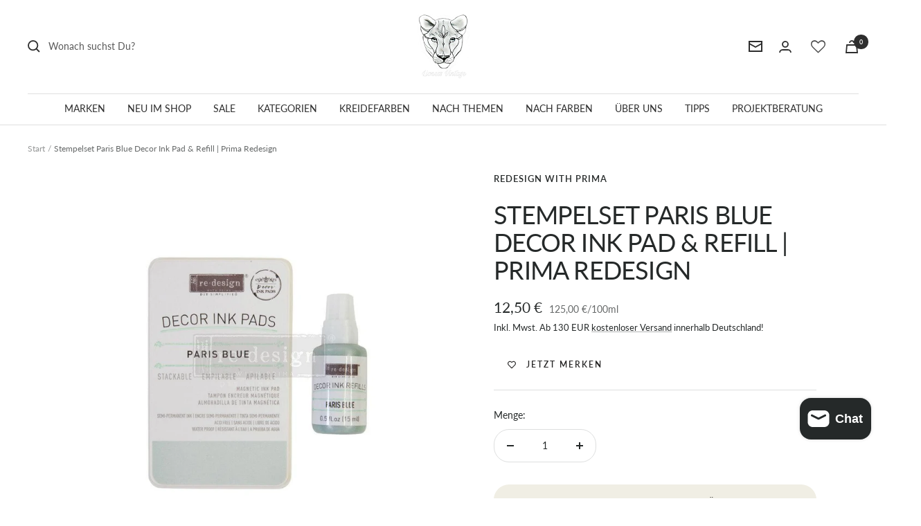

--- FILE ---
content_type: text/html; charset=utf-8
request_url: https://lionessvintage.com/products/stempelset-paris-blue-redesign
body_size: 74866
content:
<!doctype html><html class="no-js" lang="de" dir="ltr">
  <head>
  

	<!-- Added by AVADA SEO Suite -->
	<script>
  const avadaLightJsExclude = ['cdn.nfcube.com', 'assets/ecom.js', 'variant-title-king', 'linked_options_variants', 'smile-loader.js', 'smart-product-filter-search', 'rivo-loyalty-referrals', 'avada-cookie-consent', 'consentmo-gdpr', 'quinn'];
  const avadaLightJsInclude = ['https://www.googletagmanager.com/', 'https://connect.facebook.net/', 'https://business-api.tiktok.com/', 'https://static.klaviyo.com/'];
  window.AVADA_SPEED_BLACKLIST = avadaLightJsInclude.map(item => new RegExp(item, 'i'));
  window.AVADA_SPEED_WHITELIST = avadaLightJsExclude.map(item => new RegExp(item, 'i'));
</script>

<script>
  const isSpeedUpEnable = !1741336266393 || Date.now() < 1741336266393;
  if (isSpeedUpEnable) {
    const avadaSpeedUp=1;
    if(isSpeedUpEnable) {
  function _0x55aa(_0x575858,_0x2fd0be){const _0x30a92f=_0x1cb5();return _0x55aa=function(_0x4e8b41,_0xcd1690){_0x4e8b41=_0x4e8b41-(0xb5e+0xd*0x147+-0x1b1a);let _0x1c09f7=_0x30a92f[_0x4e8b41];return _0x1c09f7;},_0x55aa(_0x575858,_0x2fd0be);}(function(_0x4ad4dc,_0x42545f){const _0x5c7741=_0x55aa,_0x323f4d=_0x4ad4dc();while(!![]){try{const _0x588ea5=parseInt(_0x5c7741(0x10c))/(0xb6f+-0x1853+0xce5)*(-parseInt(_0x5c7741(0x157))/(-0x2363*0x1+0x1dd4+0x591*0x1))+-parseInt(_0x5c7741(0x171))/(0x269b+-0xeb+-0xf*0x283)*(parseInt(_0x5c7741(0x116))/(0x2e1+0x1*0x17b3+-0x110*0x19))+-parseInt(_0x5c7741(0x147))/(-0x1489+-0x312*0x6+0x26fa*0x1)+-parseInt(_0x5c7741(0xfa))/(-0x744+0x1*0xb5d+-0x413)*(-parseInt(_0x5c7741(0x102))/(-0x1e87+0x9e*-0x16+0x2c22))+parseInt(_0x5c7741(0x136))/(0x1e2d+0x1498+-0x1a3*0x1f)+parseInt(_0x5c7741(0x16e))/(0x460+0x1d96+0x3*-0xb4f)*(-parseInt(_0x5c7741(0xe3))/(-0x9ca+-0x1*-0x93f+0x1*0x95))+parseInt(_0x5c7741(0xf8))/(-0x1f73*0x1+0x6*-0x510+0x3dde);if(_0x588ea5===_0x42545f)break;else _0x323f4d['push'](_0x323f4d['shift']());}catch(_0x5d6d7e){_0x323f4d['push'](_0x323f4d['shift']());}}}(_0x1cb5,-0x193549+0x5dc3*-0x31+-0x2f963*-0x13),(function(){const _0x5cb2b4=_0x55aa,_0x23f9e9={'yXGBq':function(_0x237aef,_0x385938){return _0x237aef!==_0x385938;},'XduVF':function(_0x21018d,_0x56ff60){return _0x21018d===_0x56ff60;},'RChnz':_0x5cb2b4(0xf4)+_0x5cb2b4(0xe9)+_0x5cb2b4(0x14a),'TAsuR':function(_0xe21eca,_0x33e114){return _0xe21eca%_0x33e114;},'EvLYw':function(_0x1326ad,_0x261d04){return _0x1326ad!==_0x261d04;},'nnhAQ':_0x5cb2b4(0x107),'swpMF':_0x5cb2b4(0x16d),'plMMu':_0x5cb2b4(0xe8)+_0x5cb2b4(0x135),'PqBPA':function(_0x2ba85c,_0x35b541){return _0x2ba85c<_0x35b541;},'NKPCA':_0x5cb2b4(0xfc),'TINqh':function(_0x4116e3,_0x3ffd02,_0x2c8722){return _0x4116e3(_0x3ffd02,_0x2c8722);},'BAueN':_0x5cb2b4(0x120),'NgloT':_0x5cb2b4(0x14c),'ThSSU':function(_0xeb212a,_0x4341c1){return _0xeb212a+_0x4341c1;},'lDDHN':function(_0x4a1a48,_0x45ebfb){return _0x4a1a48 instanceof _0x45ebfb;},'toAYB':function(_0xcf0fa9,_0xf5fa6a){return _0xcf0fa9 instanceof _0xf5fa6a;},'VMiyW':function(_0x5300e4,_0x44e0f4){return _0x5300e4(_0x44e0f4);},'iyhbw':_0x5cb2b4(0x119),'zuWfR':function(_0x19c3e4,_0x4ee6e8){return _0x19c3e4<_0x4ee6e8;},'vEmrv':function(_0xd798cf,_0x5ea2dd){return _0xd798cf!==_0x5ea2dd;},'yxERj':function(_0x24b03b,_0x5aa292){return _0x24b03b||_0x5aa292;},'MZpwM':_0x5cb2b4(0x110)+_0x5cb2b4(0x109)+'pt','IeUHK':function(_0x5a4c7e,_0x2edf70){return _0x5a4c7e-_0x2edf70;},'Idvge':function(_0x3b526e,_0x36b469){return _0x3b526e<_0x36b469;},'qRwfm':_0x5cb2b4(0x16b)+_0x5cb2b4(0xf1),'CvXDN':function(_0x4b4208,_0x1db216){return _0x4b4208<_0x1db216;},'acPIM':function(_0x7d44b7,_0x3020d2){return _0x7d44b7(_0x3020d2);},'MyLMO':function(_0x22d4b2,_0xe7a6a0){return _0x22d4b2<_0xe7a6a0;},'boDyh':function(_0x176992,_0x346381,_0xab7fc){return _0x176992(_0x346381,_0xab7fc);},'ZANXD':_0x5cb2b4(0x10f)+_0x5cb2b4(0x12a)+_0x5cb2b4(0x142),'CXwRZ':_0x5cb2b4(0x123)+_0x5cb2b4(0x15f),'AuMHM':_0x5cb2b4(0x161),'KUuFZ':_0x5cb2b4(0xe6),'MSwtw':_0x5cb2b4(0x13a),'ERvPB':_0x5cb2b4(0x134),'ycTDj':_0x5cb2b4(0x15b),'Tvhir':_0x5cb2b4(0x154)},_0x469be1=_0x23f9e9[_0x5cb2b4(0x153)],_0x36fe07={'blacklist':window[_0x5cb2b4(0x11f)+_0x5cb2b4(0x115)+'T'],'whitelist':window[_0x5cb2b4(0x11f)+_0x5cb2b4(0x13e)+'T']},_0x26516a={'blacklisted':[]},_0x34e4a6=(_0x2be2f5,_0x25b3b2)=>{const _0x80dd2=_0x5cb2b4;if(_0x2be2f5&&(!_0x25b3b2||_0x23f9e9[_0x80dd2(0x13b)](_0x25b3b2,_0x469be1))&&(!_0x36fe07[_0x80dd2(0x170)]||_0x36fe07[_0x80dd2(0x170)][_0x80dd2(0x151)](_0xa5c7cf=>_0xa5c7cf[_0x80dd2(0x12b)](_0x2be2f5)))&&(!_0x36fe07[_0x80dd2(0x165)]||_0x36fe07[_0x80dd2(0x165)][_0x80dd2(0x156)](_0x4e2570=>!_0x4e2570[_0x80dd2(0x12b)](_0x2be2f5)))&&_0x23f9e9[_0x80dd2(0xf7)](avadaSpeedUp,0x5*0x256+-0x1*0x66c+-0x542+0.5)&&_0x2be2f5[_0x80dd2(0x137)](_0x23f9e9[_0x80dd2(0xe7)])){const _0x413c89=_0x2be2f5[_0x80dd2(0x16c)];return _0x23f9e9[_0x80dd2(0xf7)](_0x23f9e9[_0x80dd2(0x11e)](_0x413c89,-0x1deb*-0x1+0xf13+-0x2cfc),0x1176+-0x78b*0x5+0x1441);}return _0x2be2f5&&(!_0x25b3b2||_0x23f9e9[_0x80dd2(0xed)](_0x25b3b2,_0x469be1))&&(!_0x36fe07[_0x80dd2(0x170)]||_0x36fe07[_0x80dd2(0x170)][_0x80dd2(0x151)](_0x3d689d=>_0x3d689d[_0x80dd2(0x12b)](_0x2be2f5)))&&(!_0x36fe07[_0x80dd2(0x165)]||_0x36fe07[_0x80dd2(0x165)][_0x80dd2(0x156)](_0x26a7b3=>!_0x26a7b3[_0x80dd2(0x12b)](_0x2be2f5)));},_0x11462f=function(_0x42927f){const _0x346823=_0x5cb2b4,_0x5426ae=_0x42927f[_0x346823(0x159)+'te'](_0x23f9e9[_0x346823(0x14e)]);return _0x36fe07[_0x346823(0x170)]&&_0x36fe07[_0x346823(0x170)][_0x346823(0x156)](_0x107b0d=>!_0x107b0d[_0x346823(0x12b)](_0x5426ae))||_0x36fe07[_0x346823(0x165)]&&_0x36fe07[_0x346823(0x165)][_0x346823(0x151)](_0x1e7160=>_0x1e7160[_0x346823(0x12b)](_0x5426ae));},_0x39299f=new MutationObserver(_0x45c995=>{const _0x21802a=_0x5cb2b4,_0x3bc801={'mafxh':function(_0x6f9c57,_0x229989){const _0x9d39b1=_0x55aa;return _0x23f9e9[_0x9d39b1(0xf7)](_0x6f9c57,_0x229989);},'SrchE':_0x23f9e9[_0x21802a(0xe2)],'pvjbV':_0x23f9e9[_0x21802a(0xf6)]};for(let _0x333494=-0x7d7+-0x893+0x106a;_0x23f9e9[_0x21802a(0x158)](_0x333494,_0x45c995[_0x21802a(0x16c)]);_0x333494++){const {addedNodes:_0x1b685b}=_0x45c995[_0x333494];for(let _0x2f087=0x1f03+0x84b+0x1*-0x274e;_0x23f9e9[_0x21802a(0x158)](_0x2f087,_0x1b685b[_0x21802a(0x16c)]);_0x2f087++){const _0x4e5bac=_0x1b685b[_0x2f087];if(_0x23f9e9[_0x21802a(0xf7)](_0x4e5bac[_0x21802a(0x121)],-0x1f3a+-0x1*0x1b93+-0x3*-0x139a)&&_0x23f9e9[_0x21802a(0xf7)](_0x4e5bac[_0x21802a(0x152)],_0x23f9e9[_0x21802a(0xe0)])){const _0x5d9a67=_0x4e5bac[_0x21802a(0x107)],_0x3fb522=_0x4e5bac[_0x21802a(0x16d)];if(_0x23f9e9[_0x21802a(0x103)](_0x34e4a6,_0x5d9a67,_0x3fb522)){_0x26516a[_0x21802a(0x160)+'d'][_0x21802a(0x128)]([_0x4e5bac,_0x4e5bac[_0x21802a(0x16d)]]),_0x4e5bac[_0x21802a(0x16d)]=_0x469be1;const _0x1e52da=function(_0x2c95ff){const _0x359b13=_0x21802a;if(_0x3bc801[_0x359b13(0x118)](_0x4e5bac[_0x359b13(0x159)+'te'](_0x3bc801[_0x359b13(0x166)]),_0x469be1))_0x2c95ff[_0x359b13(0x112)+_0x359b13(0x150)]();_0x4e5bac[_0x359b13(0xec)+_0x359b13(0x130)](_0x3bc801[_0x359b13(0xe4)],_0x1e52da);};_0x4e5bac[_0x21802a(0x12d)+_0x21802a(0x163)](_0x23f9e9[_0x21802a(0xf6)],_0x1e52da),_0x4e5bac[_0x21802a(0x12c)+_0x21802a(0x131)]&&_0x4e5bac[_0x21802a(0x12c)+_0x21802a(0x131)][_0x21802a(0x11a)+'d'](_0x4e5bac);}}}}});_0x39299f[_0x5cb2b4(0x105)](document[_0x5cb2b4(0x10b)+_0x5cb2b4(0x16a)],{'childList':!![],'subtree':!![]});const _0x2910a9=/[|\\{}()\[\]^$+*?.]/g,_0xa9f173=function(..._0x1baa33){const _0x3053cc=_0x5cb2b4,_0x2e6f61={'mMWha':function(_0x158c76,_0x5c404b){const _0x25a05c=_0x55aa;return _0x23f9e9[_0x25a05c(0xf7)](_0x158c76,_0x5c404b);},'BXirI':_0x23f9e9[_0x3053cc(0x141)],'COGok':function(_0x421bf7,_0x55453a){const _0x4fd417=_0x3053cc;return _0x23f9e9[_0x4fd417(0x167)](_0x421bf7,_0x55453a);},'XLSAp':function(_0x193984,_0x35c446){const _0x5bbecf=_0x3053cc;return _0x23f9e9[_0x5bbecf(0xed)](_0x193984,_0x35c446);},'EygRw':function(_0xfbb69c,_0x21b15d){const _0xe5c840=_0x3053cc;return _0x23f9e9[_0xe5c840(0x104)](_0xfbb69c,_0x21b15d);},'xZuNx':_0x23f9e9[_0x3053cc(0x139)],'SBUaW':function(_0x5739bf,_0x2c2fab){const _0x42cbb1=_0x3053cc;return _0x23f9e9[_0x42cbb1(0x172)](_0x5739bf,_0x2c2fab);},'EAoTR':function(_0x123b29,_0x5b29bf){const _0x2828d2=_0x3053cc;return _0x23f9e9[_0x2828d2(0x11d)](_0x123b29,_0x5b29bf);},'cdYdq':_0x23f9e9[_0x3053cc(0x14e)],'WzJcf':_0x23f9e9[_0x3053cc(0xe2)],'nytPK':function(_0x53f733,_0x4ad021){const _0x4f0333=_0x3053cc;return _0x23f9e9[_0x4f0333(0x148)](_0x53f733,_0x4ad021);},'oUrHG':_0x23f9e9[_0x3053cc(0x14d)],'dnxjX':function(_0xed6b5f,_0x573f55){const _0x57aa03=_0x3053cc;return _0x23f9e9[_0x57aa03(0x15a)](_0xed6b5f,_0x573f55);}};_0x23f9e9[_0x3053cc(0x15d)](_0x1baa33[_0x3053cc(0x16c)],-0x1a3*-0x9+-0xf9*0xb+-0x407*0x1)?(_0x36fe07[_0x3053cc(0x170)]=[],_0x36fe07[_0x3053cc(0x165)]=[]):(_0x36fe07[_0x3053cc(0x170)]&&(_0x36fe07[_0x3053cc(0x170)]=_0x36fe07[_0x3053cc(0x170)][_0x3053cc(0x106)](_0xa8e001=>_0x1baa33[_0x3053cc(0x156)](_0x4a8a28=>{const _0x2e425b=_0x3053cc;if(_0x2e6f61[_0x2e425b(0x111)](typeof _0x4a8a28,_0x2e6f61[_0x2e425b(0x155)]))return!_0xa8e001[_0x2e425b(0x12b)](_0x4a8a28);else{if(_0x2e6f61[_0x2e425b(0xeb)](_0x4a8a28,RegExp))return _0x2e6f61[_0x2e425b(0x145)](_0xa8e001[_0x2e425b(0xdf)](),_0x4a8a28[_0x2e425b(0xdf)]());}}))),_0x36fe07[_0x3053cc(0x165)]&&(_0x36fe07[_0x3053cc(0x165)]=[..._0x36fe07[_0x3053cc(0x165)],..._0x1baa33[_0x3053cc(0xff)](_0x4e4c02=>{const _0x7c755c=_0x3053cc;if(_0x23f9e9[_0x7c755c(0xf7)](typeof _0x4e4c02,_0x23f9e9[_0x7c755c(0x141)])){const _0x932437=_0x4e4c02[_0x7c755c(0xea)](_0x2910a9,_0x23f9e9[_0x7c755c(0x16f)]),_0x34e686=_0x23f9e9[_0x7c755c(0xf0)](_0x23f9e9[_0x7c755c(0xf0)]('.*',_0x932437),'.*');if(_0x36fe07[_0x7c755c(0x165)][_0x7c755c(0x156)](_0x21ef9a=>_0x21ef9a[_0x7c755c(0xdf)]()!==_0x34e686[_0x7c755c(0xdf)]()))return new RegExp(_0x34e686);}else{if(_0x23f9e9[_0x7c755c(0x117)](_0x4e4c02,RegExp)){if(_0x36fe07[_0x7c755c(0x165)][_0x7c755c(0x156)](_0x5a3f09=>_0x5a3f09[_0x7c755c(0xdf)]()!==_0x4e4c02[_0x7c755c(0xdf)]()))return _0x4e4c02;}}return null;})[_0x3053cc(0x106)](Boolean)]));const _0x3eeb55=document[_0x3053cc(0x11b)+_0x3053cc(0x10e)](_0x23f9e9[_0x3053cc(0xf0)](_0x23f9e9[_0x3053cc(0xf0)](_0x23f9e9[_0x3053cc(0x122)],_0x469be1),'"]'));for(let _0xf831f7=-0x21aa+-0x1793+0x393d*0x1;_0x23f9e9[_0x3053cc(0x14b)](_0xf831f7,_0x3eeb55[_0x3053cc(0x16c)]);_0xf831f7++){const _0x5868cb=_0x3eeb55[_0xf831f7];_0x23f9e9[_0x3053cc(0x132)](_0x11462f,_0x5868cb)&&(_0x26516a[_0x3053cc(0x160)+'d'][_0x3053cc(0x128)]([_0x5868cb,_0x23f9e9[_0x3053cc(0x14d)]]),_0x5868cb[_0x3053cc(0x12c)+_0x3053cc(0x131)][_0x3053cc(0x11a)+'d'](_0x5868cb));}let _0xdf8cd0=-0x17da+0x2461+-0xc87*0x1;[..._0x26516a[_0x3053cc(0x160)+'d']][_0x3053cc(0x10d)](([_0x226aeb,_0x33eaa7],_0xe33bca)=>{const _0x2aa7bf=_0x3053cc;if(_0x2e6f61[_0x2aa7bf(0x143)](_0x11462f,_0x226aeb)){const _0x41da0d=document[_0x2aa7bf(0x11c)+_0x2aa7bf(0x131)](_0x2e6f61[_0x2aa7bf(0x127)]);for(let _0x6784c7=0xd7b+-0xaa5+-0x2d6;_0x2e6f61[_0x2aa7bf(0x164)](_0x6784c7,_0x226aeb[_0x2aa7bf(0xe5)][_0x2aa7bf(0x16c)]);_0x6784c7++){const _0x4ca758=_0x226aeb[_0x2aa7bf(0xe5)][_0x6784c7];_0x2e6f61[_0x2aa7bf(0x12f)](_0x4ca758[_0x2aa7bf(0x133)],_0x2e6f61[_0x2aa7bf(0x13f)])&&_0x2e6f61[_0x2aa7bf(0x145)](_0x4ca758[_0x2aa7bf(0x133)],_0x2e6f61[_0x2aa7bf(0x100)])&&_0x41da0d[_0x2aa7bf(0xe1)+'te'](_0x4ca758[_0x2aa7bf(0x133)],_0x226aeb[_0x2aa7bf(0xe5)][_0x6784c7][_0x2aa7bf(0x12e)]);}_0x41da0d[_0x2aa7bf(0xe1)+'te'](_0x2e6f61[_0x2aa7bf(0x13f)],_0x226aeb[_0x2aa7bf(0x107)]),_0x41da0d[_0x2aa7bf(0xe1)+'te'](_0x2e6f61[_0x2aa7bf(0x100)],_0x2e6f61[_0x2aa7bf(0x101)](_0x33eaa7,_0x2e6f61[_0x2aa7bf(0x126)])),document[_0x2aa7bf(0x113)][_0x2aa7bf(0x146)+'d'](_0x41da0d),_0x26516a[_0x2aa7bf(0x160)+'d'][_0x2aa7bf(0x162)](_0x2e6f61[_0x2aa7bf(0x13d)](_0xe33bca,_0xdf8cd0),-0x105d*0x2+0x1*-0xeaa+0x2f65),_0xdf8cd0++;}}),_0x36fe07[_0x3053cc(0x170)]&&_0x23f9e9[_0x3053cc(0xf3)](_0x36fe07[_0x3053cc(0x170)][_0x3053cc(0x16c)],0x10f2+-0x1a42+0x951)&&_0x39299f[_0x3053cc(0x15c)]();},_0x4c2397=document[_0x5cb2b4(0x11c)+_0x5cb2b4(0x131)],_0x573f89={'src':Object[_0x5cb2b4(0x14f)+_0x5cb2b4(0xfd)+_0x5cb2b4(0x144)](HTMLScriptElement[_0x5cb2b4(0xf9)],_0x23f9e9[_0x5cb2b4(0x14e)]),'type':Object[_0x5cb2b4(0x14f)+_0x5cb2b4(0xfd)+_0x5cb2b4(0x144)](HTMLScriptElement[_0x5cb2b4(0xf9)],_0x23f9e9[_0x5cb2b4(0xe2)])};document[_0x5cb2b4(0x11c)+_0x5cb2b4(0x131)]=function(..._0x4db605){const _0x1480b5=_0x5cb2b4,_0x3a6982={'KNNxG':function(_0x32fa39,_0x2a57e4,_0x3cc08f){const _0x5ead12=_0x55aa;return _0x23f9e9[_0x5ead12(0x169)](_0x32fa39,_0x2a57e4,_0x3cc08f);}};if(_0x23f9e9[_0x1480b5(0x13b)](_0x4db605[-0x4*-0x376+0x4*0x2f+-0xe94][_0x1480b5(0x140)+'e'](),_0x23f9e9[_0x1480b5(0x139)]))return _0x4c2397[_0x1480b5(0x114)](document)(..._0x4db605);const _0x2f091d=_0x4c2397[_0x1480b5(0x114)](document)(..._0x4db605);try{Object[_0x1480b5(0xf2)+_0x1480b5(0x149)](_0x2f091d,{'src':{..._0x573f89[_0x1480b5(0x107)],'set'(_0x3ae2bc){const _0x5d6fdc=_0x1480b5;_0x3a6982[_0x5d6fdc(0x129)](_0x34e4a6,_0x3ae2bc,_0x2f091d[_0x5d6fdc(0x16d)])&&_0x573f89[_0x5d6fdc(0x16d)][_0x5d6fdc(0x10a)][_0x5d6fdc(0x125)](this,_0x469be1),_0x573f89[_0x5d6fdc(0x107)][_0x5d6fdc(0x10a)][_0x5d6fdc(0x125)](this,_0x3ae2bc);}},'type':{..._0x573f89[_0x1480b5(0x16d)],'get'(){const _0x436e9e=_0x1480b5,_0x4b63b9=_0x573f89[_0x436e9e(0x16d)][_0x436e9e(0xfb)][_0x436e9e(0x125)](this);if(_0x23f9e9[_0x436e9e(0xf7)](_0x4b63b9,_0x469be1)||_0x23f9e9[_0x436e9e(0x103)](_0x34e4a6,this[_0x436e9e(0x107)],_0x4b63b9))return null;return _0x4b63b9;},'set'(_0x174ea3){const _0x1dff57=_0x1480b5,_0xa2fd13=_0x23f9e9[_0x1dff57(0x103)](_0x34e4a6,_0x2f091d[_0x1dff57(0x107)],_0x2f091d[_0x1dff57(0x16d)])?_0x469be1:_0x174ea3;_0x573f89[_0x1dff57(0x16d)][_0x1dff57(0x10a)][_0x1dff57(0x125)](this,_0xa2fd13);}}}),_0x2f091d[_0x1480b5(0xe1)+'te']=function(_0x5b0870,_0x8c60d5){const _0xab22d4=_0x1480b5;if(_0x23f9e9[_0xab22d4(0xf7)](_0x5b0870,_0x23f9e9[_0xab22d4(0xe2)])||_0x23f9e9[_0xab22d4(0xf7)](_0x5b0870,_0x23f9e9[_0xab22d4(0x14e)]))_0x2f091d[_0x5b0870]=_0x8c60d5;else HTMLScriptElement[_0xab22d4(0xf9)][_0xab22d4(0xe1)+'te'][_0xab22d4(0x125)](_0x2f091d,_0x5b0870,_0x8c60d5);};}catch(_0x5a9461){console[_0x1480b5(0x168)](_0x23f9e9[_0x1480b5(0xef)],_0x5a9461);}return _0x2f091d;};const _0x5883c5=[_0x23f9e9[_0x5cb2b4(0xfe)],_0x23f9e9[_0x5cb2b4(0x13c)],_0x23f9e9[_0x5cb2b4(0xf5)],_0x23f9e9[_0x5cb2b4(0x15e)],_0x23f9e9[_0x5cb2b4(0x138)],_0x23f9e9[_0x5cb2b4(0x124)]],_0x4ab8d2=_0x5883c5[_0x5cb2b4(0xff)](_0x439d08=>{return{'type':_0x439d08,'listener':()=>_0xa9f173(),'options':{'passive':!![]}};});_0x4ab8d2[_0x5cb2b4(0x10d)](_0x4d3535=>{const _0x3882ab=_0x5cb2b4;document[_0x3882ab(0x12d)+_0x3882ab(0x163)](_0x4d3535[_0x3882ab(0x16d)],_0x4d3535[_0x3882ab(0xee)],_0x4d3535[_0x3882ab(0x108)]);});}()));function _0x1cb5(){const _0x15f8e0=['ault','some','tagName','CXwRZ','wheel','BXirI','every','6lYvYYX','PqBPA','getAttribu','IeUHK','touchstart','disconnect','Idvge','ERvPB','/blocked','blackliste','keydown','splice','stener','SBUaW','whitelist','SrchE','toAYB','warn','boDyh','ement','script[typ','length','type','346347wGqEBH','NgloT','blacklist','33OVoYHk','zuWfR','toString','NKPCA','setAttribu','swpMF','230EEqEiq','pvjbV','attributes','mousemove','RChnz','beforescri','y.com/exte','replace','COGok','removeEven','EvLYw','listener','ZANXD','ThSSU','e="','defineProp','MyLMO','cdn.shopif','MSwtw','plMMu','XduVF','22621984JRJQxz','prototype','8818116NVbcZr','get','SCRIPT','ertyDescri','AuMHM','map','WzJcf','nytPK','7kiZatp','TINqh','VMiyW','observe','filter','src','options','n/javascri','set','documentEl','478083wuqgQV','forEach','torAll','Avada cann','applicatio','mMWha','preventDef','head','bind','D_BLACKLIS','75496skzGVx','lDDHN','mafxh','script','removeChil','querySelec','createElem','vEmrv','TAsuR','AVADA_SPEE','string','nodeType','qRwfm','javascript','Tvhir','call','oUrHG','xZuNx','push','KNNxG','ot lazy lo','test','parentElem','addEventLi','value','EAoTR','tListener','ent','acPIM','name','touchmove','ptexecute','6968312SmqlIb','includes','ycTDj','iyhbw','touchend','yXGBq','KUuFZ','dnxjX','D_WHITELIS','cdYdq','toLowerCas','BAueN','ad script','EygRw','ptor','XLSAp','appendChil','4975500NoPAFA','yxERj','erties','nsions','CvXDN','\$&','MZpwM','nnhAQ','getOwnProp'];_0x1cb5=function(){return _0x15f8e0;};return _0x1cb5();}
}
    class LightJsLoader{constructor(e){this.jQs=[],this.listener=this.handleListener.bind(this,e),this.scripts=["default","defer","async"].reduce(((e,t)=>({...e,[t]:[]})),{});const t=this;e.forEach((e=>window.addEventListener(e,t.listener,{passive:!0})))}handleListener(e){const t=this;return e.forEach((e=>window.removeEventListener(e,t.listener))),"complete"===document.readyState?this.handleDOM():document.addEventListener("readystatechange",(e=>{if("complete"===e.target.readyState)return setTimeout(t.handleDOM.bind(t),1)}))}async handleDOM(){this.suspendEvent(),this.suspendJQuery(),this.findScripts(),this.preloadScripts();for(const e of Object.keys(this.scripts))await this.replaceScripts(this.scripts[e]);for(const e of["DOMContentLoaded","readystatechange"])await this.requestRepaint(),document.dispatchEvent(new Event("lightJS-"+e));document.lightJSonreadystatechange&&document.lightJSonreadystatechange();for(const e of["DOMContentLoaded","load"])await this.requestRepaint(),window.dispatchEvent(new Event("lightJS-"+e));await this.requestRepaint(),window.lightJSonload&&window.lightJSonload(),await this.requestRepaint(),this.jQs.forEach((e=>e(window).trigger("lightJS-jquery-load"))),window.dispatchEvent(new Event("lightJS-pageshow")),await this.requestRepaint(),window.lightJSonpageshow&&window.lightJSonpageshow()}async requestRepaint(){return new Promise((e=>requestAnimationFrame(e)))}findScripts(){document.querySelectorAll("script[type=lightJs]").forEach((e=>{e.hasAttribute("src")?e.hasAttribute("async")&&e.async?this.scripts.async.push(e):e.hasAttribute("defer")&&e.defer?this.scripts.defer.push(e):this.scripts.default.push(e):this.scripts.default.push(e)}))}preloadScripts(){const e=this,t=Object.keys(this.scripts).reduce(((t,n)=>[...t,...e.scripts[n]]),[]),n=document.createDocumentFragment();t.forEach((e=>{const t=e.getAttribute("src");if(!t)return;const s=document.createElement("link");s.href=t,s.rel="preload",s.as="script",n.appendChild(s)})),document.head.appendChild(n)}async replaceScripts(e){let t;for(;t=e.shift();)await this.requestRepaint(),new Promise((e=>{const n=document.createElement("script");[...t.attributes].forEach((e=>{"type"!==e.nodeName&&n.setAttribute(e.nodeName,e.nodeValue)})),t.hasAttribute("src")?(n.addEventListener("load",e),n.addEventListener("error",e)):(n.text=t.text,e()),t.parentNode.replaceChild(n,t)}))}suspendEvent(){const e={};[{obj:document,name:"DOMContentLoaded"},{obj:window,name:"DOMContentLoaded"},{obj:window,name:"load"},{obj:window,name:"pageshow"},{obj:document,name:"readystatechange"}].map((t=>function(t,n){function s(n){return e[t].list.indexOf(n)>=0?"lightJS-"+n:n}e[t]||(e[t]={list:[n],add:t.addEventListener,remove:t.removeEventListener},t.addEventListener=(...n)=>{n[0]=s(n[0]),e[t].add.apply(t,n)},t.removeEventListener=(...n)=>{n[0]=s(n[0]),e[t].remove.apply(t,n)})}(t.obj,t.name))),[{obj:document,name:"onreadystatechange"},{obj:window,name:"onpageshow"}].map((e=>function(e,t){let n=e[t];Object.defineProperty(e,t,{get:()=>n||function(){},set:s=>{e["lightJS"+t]=n=s}})}(e.obj,e.name)))}suspendJQuery(){const e=this;let t=window.jQuery;Object.defineProperty(window,"jQuery",{get:()=>t,set(n){if(!n||!n.fn||!e.jQs.includes(n))return void(t=n);n.fn.ready=n.fn.init.prototype.ready=e=>{e.bind(document)(n)};const s=n.fn.on;n.fn.on=n.fn.init.prototype.on=function(...e){if(window!==this[0])return s.apply(this,e),this;const t=e=>e.split(" ").map((e=>"load"===e||0===e.indexOf("load.")?"lightJS-jquery-load":e)).join(" ");return"string"==typeof e[0]||e[0]instanceof String?(e[0]=t(e[0]),s.apply(this,e),this):("object"==typeof e[0]&&Object.keys(e[0]).forEach((n=>{delete Object.assign(e[0],{[t(n)]:e[0][n]})[n]})),s.apply(this,e),this)},e.jQs.push(n),t=n}})}}
new LightJsLoader(["keydown","mousemove","touchend","touchmove","touchstart","wheel"]);
  }
</script>

	<!-- /Added by AVADA SEO Suite -->





    <meta charset="utf-8">
    <meta name="viewport" content="width=device-width, initial-scale=1.0, height=device-height, minimum-scale=1.0, maximum-scale=1.0">
    <meta name="theme-color" content="#ffffff">
    <title>ReDesign Ink Pad - Paris Blue • Lionessvintage.com • Stempelfarbe Permanent</title><meta name="description" content="Stempelfarbenset Paris Blue inklusive einem leeren Stempelkissen und einem Fläschchen Permantstempelfarbe mit 10 ml Tinte. Verziere Möbel, Stoffe, Papier u.s.w. Entdecke die ReDesign with Prima Decor Ink Pads. Du wirst sehen, wie einfach es ist und wieviel Spass das bestempelt von Interieur und Bastelprojekte macht. Hier gibts auch transparenten Vintage Decor stamps."><link rel="canonical" href="https://lionessvintage.com/products/stempelset-paris-blue-redesign"><link rel="shortcut icon" href="//lionessvintage.com/cdn/shop/files/Lionessvintage_Logo_web_klein_96x96.png?v=1678363690" type="image/png"><link rel="preconnect" href="https://cdn.shopify.com">
    <link rel="dns-prefetch" href="https://productreviews.shopifycdn.com">
    <link rel="dns-prefetch" href="https://www.google-analytics.com"><link rel="preconnect" href="https://fonts.shopifycdn.com" crossorigin><link rel="preload" as="style" href="//lionessvintage.com/cdn/shop/t/33/assets/theme.css?v=48586114973365932261719761786">
    <link rel="preload" as="script" href="//lionessvintage.com/cdn/shop/t/33/assets/vendor.js?v=31715688253868339281719761783">
    <link rel="preload" as="script" href="//lionessvintage.com/cdn/shop/t/33/assets/theme.js?v=24081768124125580591719761783"><link rel="preload" as="fetch" href="/products/stempelset-paris-blue-redesign.js" crossorigin><meta property="og:type" content="product">
  <meta property="og:title" content="Stempelset Paris Blue Decor Ink Pad &amp; Refill | Prima Redesign">
  <meta property="product:price:amount" content="12,50">
  <meta property="product:price:currency" content="EUR"><meta property="og:image" content="http://lionessvintage.com/cdn/shop/products/stempelset-paris-blue-decor-ink-pad-and-refill-or-prima-redesign-lioness-vintage.jpg?v=1736785645">
  <meta property="og:image:secure_url" content="https://lionessvintage.com/cdn/shop/products/stempelset-paris-blue-decor-ink-pad-and-refill-or-prima-redesign-lioness-vintage.jpg?v=1736785645">
  <meta property="og:image:width" content="1000">
  <meta property="og:image:height" content="1000"><meta property="og:description" content="Stempelfarbenset Paris Blue inklusive einem leeren Stempelkissen und einem Fläschchen Permantstempelfarbe mit 10 ml Tinte. Verziere Möbel, Stoffe, Papier u.s.w. Entdecke die ReDesign with Prima Decor Ink Pads. Du wirst sehen, wie einfach es ist und wieviel Spass das bestempelt von Interieur und Bastelprojekte macht. Hier gibts auch transparenten Vintage Decor stamps."><meta property="og:url" content="https://lionessvintage.com/products/stempelset-paris-blue-redesign">
<meta property="og:site_name" content="Lioness Vintage"><meta name="twitter:card" content="summary"><meta name="twitter:title" content="Stempelset Paris Blue Decor Ink Pad &amp; Refill | Prima Redesign">
  <meta name="twitter:description" content="Stempelfarbenset in Paris Blue inklusive einem leeren Stempelkissen und einem Fläschchen Permantstempelfarbe mit 10 ml Tinte in einem Vintage Hellblau
Decor Ink. Stempelfarbe ist die perfekte Stempeltinte für jede glatte Oberfläche. Du kannst auf diese Weise Interieur, Möbel, Stoff und anderes Material bestempeln und färben.
Die ReDesign Tinte bietet eine Hybrid-Formel, die zwischen einem Farbstoff und einem Pigment liegt und somit viele Anwendungsmöglichkeiten bietet. Sie sind bis 12 Monate haltbar und es gibt einzelne Nachfülltinten zu bestellen. Damit noch mehr Ordnung ist, sind die InkPads / Stempelkissen übereinander magnetisch stapelbar. Also MAGNETIC INK PAD
Anwendung: Auf das Stempelkissen trägst Du gleichmäßig die Farbe auf. Dann mit dem Kissen vorsichtig auf die Stempel auftupfen und aufstempeln. Du hast noch keinen passenden Stempel? Dann stöbere doch gleich mal bei den transparenten Vintage Decor stamps."><meta name="twitter:image" content="https://lionessvintage.com/cdn/shop/products/stempelset-paris-blue-decor-ink-pad-and-refill-or-prima-redesign-lioness-vintage_1200x1200_crop_center.jpg?v=1736785645">
  <meta name="twitter:image:alt" content="Stempelset Paris Blue Decor Ink Pad &amp; Refill | Prima Redesign - Lioness Vintage">
    
  <script type="application/ld+json">
  {
    "@context": "https://schema.org",
    "@type": "Product",
    "productID": 7969031848204,
    "offers": [{
          "@type": "Offer",
          "name": "Default Title",
          "availability":"https://schema.org/InStock",
          "price": 12.5,
          "priceCurrency": "EUR",
          "priceValidUntil": "2026-01-27",
            "gtin12": "655350655488",
          "url": "/products/stempelset-paris-blue-redesign?variant=43558305693964"
        }
],"brand": {
      "@type": "Brand",
      "name": "Redesign with Prima"
    },
    "name": "Stempelset Paris Blue Decor Ink Pad \u0026 Refill | Prima Redesign",
    "description": "Stempelfarbenset in Paris Blue inklusive einem leeren Stempelkissen und einem Fläschchen Permantstempelfarbe mit 10 ml Tinte in einem Vintage Hellblau\nDecor Ink. Stempelfarbe ist die perfekte Stempeltinte für jede glatte Oberfläche. Du kannst auf diese Weise Interieur, Möbel, Stoff und anderes Material bestempeln und färben.\nDie ReDesign Tinte bietet eine Hybrid-Formel, die zwischen einem Farbstoff und einem Pigment liegt und somit viele Anwendungsmöglichkeiten bietet. Sie sind bis 12 Monate haltbar und es gibt einzelne Nachfülltinten zu bestellen. Damit noch mehr Ordnung ist, sind die InkPads \/ Stempelkissen übereinander magnetisch stapelbar. Also MAGNETIC INK PAD\nAnwendung: Auf das Stempelkissen trägst Du gleichmäßig die Farbe auf. Dann mit dem Kissen vorsichtig auf die Stempel auftupfen und aufstempeln. Du hast noch keinen passenden Stempel? Dann stöbere doch gleich mal bei den transparenten Vintage Decor stamps.",
    "category": "Stempeltinte Wasserfest",
    "url": "/products/stempelset-paris-blue-redesign",
    "sku": "",
    "image": {
      "@type": "ImageObject",
      "url": "https://lionessvintage.com/cdn/shop/products/stempelset-paris-blue-decor-ink-pad-and-refill-or-prima-redesign-lioness-vintage.jpg?v=1736785645&width=1024",
      "image": "https://lionessvintage.com/cdn/shop/products/stempelset-paris-blue-decor-ink-pad-and-refill-or-prima-redesign-lioness-vintage.jpg?v=1736785645&width=1024",
      "name": "Stempelset Paris Blue Decor Ink Pad \u0026 Refill | Prima Redesign - Lioness Vintage",
      "width": "1024",
      "height": "1024"
    }
  }
  </script>



  <script type="application/ld+json">
  {
    "@context": "https://schema.org",
    "@type": "BreadcrumbList",
  "itemListElement": [{
      "@type": "ListItem",
      "position": 1,
      "name": "Start",
      "item": "https://lionessvintage.com"
    },{
          "@type": "ListItem",
          "position": 2,
          "name": "Stempelset Paris Blue Decor Ink Pad \u0026 Refill | Prima Redesign",
          "item": "https://lionessvintage.com/products/stempelset-paris-blue-redesign"
        }]
  }
  </script>


    <link rel="preload" href="//lionessvintage.com/cdn/fonts/lato/lato_n4.c3b93d431f0091c8be23185e15c9d1fee1e971c5.woff2" as="font" type="font/woff2" crossorigin><link rel="preload" href="//lionessvintage.com/cdn/fonts/lato/lato_n4.c3b93d431f0091c8be23185e15c9d1fee1e971c5.woff2" as="font" type="font/woff2" crossorigin><style>
  /* Typography (heading) */
  @font-face {
  font-family: Lato;
  font-weight: 400;
  font-style: normal;
  font-display: swap;
  src: url("//lionessvintage.com/cdn/fonts/lato/lato_n4.c3b93d431f0091c8be23185e15c9d1fee1e971c5.woff2") format("woff2"),
       url("//lionessvintage.com/cdn/fonts/lato/lato_n4.d5c00c781efb195594fd2fd4ad04f7882949e327.woff") format("woff");
}

@font-face {
  font-family: Lato;
  font-weight: 400;
  font-style: italic;
  font-display: swap;
  src: url("//lionessvintage.com/cdn/fonts/lato/lato_i4.09c847adc47c2fefc3368f2e241a3712168bc4b6.woff2") format("woff2"),
       url("//lionessvintage.com/cdn/fonts/lato/lato_i4.3c7d9eb6c1b0a2bf62d892c3ee4582b016d0f30c.woff") format("woff");
}

/* Typography (body) */
  @font-face {
  font-family: Lato;
  font-weight: 400;
  font-style: normal;
  font-display: swap;
  src: url("//lionessvintage.com/cdn/fonts/lato/lato_n4.c3b93d431f0091c8be23185e15c9d1fee1e971c5.woff2") format("woff2"),
       url("//lionessvintage.com/cdn/fonts/lato/lato_n4.d5c00c781efb195594fd2fd4ad04f7882949e327.woff") format("woff");
}

@font-face {
  font-family: Lato;
  font-weight: 400;
  font-style: italic;
  font-display: swap;
  src: url("//lionessvintage.com/cdn/fonts/lato/lato_i4.09c847adc47c2fefc3368f2e241a3712168bc4b6.woff2") format("woff2"),
       url("//lionessvintage.com/cdn/fonts/lato/lato_i4.3c7d9eb6c1b0a2bf62d892c3ee4582b016d0f30c.woff") format("woff");
}

@font-face {
  font-family: Lato;
  font-weight: 600;
  font-style: normal;
  font-display: swap;
  src: url("//lionessvintage.com/cdn/fonts/lato/lato_n6.38d0e3b23b74a60f769c51d1df73fac96c580d59.woff2") format("woff2"),
       url("//lionessvintage.com/cdn/fonts/lato/lato_n6.3365366161bdcc36a3f97cfbb23954d8c4bf4079.woff") format("woff");
}

@font-face {
  font-family: Lato;
  font-weight: 600;
  font-style: italic;
  font-display: swap;
  src: url("//lionessvintage.com/cdn/fonts/lato/lato_i6.ab357ee5069e0603c2899b31e2b8ae84c4a42a48.woff2") format("woff2"),
       url("//lionessvintage.com/cdn/fonts/lato/lato_i6.3164fed79d7d987c1390528781c7c2f59ac7a746.woff") format("woff");
}

:root {--heading-color: 37, 41, 41;
    --text-color: 37, 41, 41;
    --background: 255, 255, 255;
    --secondary-background: 240, 238, 228;
    --border-color: 222, 223, 223;
    --border-color-darker: 168, 169, 169;
    --success-color: 60, 110, 113;
    --success-background: 216, 226, 227;
    --error-color: 222, 42, 42;
    --error-background: 253, 240, 240;
    --primary-button-background: 240, 238, 228;
    --primary-button-text-color: 46, 46, 46;
    --secondary-button-background: 240, 238, 228;
    --secondary-button-text-color: 46, 46, 46;
    --product-star-rating: 246, 164, 41;
    --product-on-sale-accent: 222, 43, 43;
    --product-sold-out-accent: 91, 91, 91;
    --product-custom-label-background: 37, 41, 41;
    --product-custom-label-text-color: 255, 255, 255;
    --product-custom-label-2-background: 46, 158, 123;
    --product-custom-label-2-text-color: 255, 255, 255;
    --product-low-stock-text-color: 222, 43, 43;
    --product-in-stock-text-color: 46, 158, 123;
    --loading-bar-background: 37, 41, 41;

    /* We duplicate some "base" colors as root colors, which is useful to use on drawer elements or popover without. Those should not be overridden to avoid issues */
    --root-heading-color: 37, 41, 41;
    --root-text-color: 37, 41, 41;
    --root-background: 255, 255, 255;
    --root-border-color: 222, 223, 223;
    --root-primary-button-background: 240, 238, 228;
    --root-primary-button-text-color: 46, 46, 46;

    --base-font-size: 14px;
    --heading-font-family: Lato, sans-serif;
    --heading-font-weight: 400;
    --heading-font-style: normal;
    --heading-text-transform: uppercase;
    --text-font-family: Lato, sans-serif;
    --text-font-weight: 400;
    --text-font-style: normal;
    --text-font-bold-weight: 600;

    /* Typography (font size) */
    --heading-xxsmall-font-size: 11px;
    --heading-xsmall-font-size: 11px;
    --heading-small-font-size: 12px;
    --heading-large-font-size: 36px;
    --heading-h1-font-size: 36px;
    --heading-h2-font-size: 30px;
    --heading-h3-font-size: 26px;
    --heading-h4-font-size: 24px;
    --heading-h5-font-size: 20px;
    --heading-h6-font-size: 16px;

    /* Control the look and feel of the theme by changing radius of various elements */
    --button-border-radius: 22px;
    --block-border-radius: 16px;
    --block-border-radius-reduced: 8px;
    --color-swatch-border-radius: 0px;

    /* Button size */
    --button-height: 48px;
    --button-small-height: 40px;

    /* Form related */
    --form-input-field-height: 48px;
    --form-input-gap: 16px;
    --form-submit-margin: 24px;

    /* Product listing related variables */
    --product-list-block-spacing: 32px;

    /* Video related */
    --play-button-background: 255, 255, 255;
    --play-button-arrow: 37, 41, 41;

    /* RTL support */
    --transform-logical-flip: 1;
    --transform-origin-start: left;
    --transform-origin-end: right;

    /* Other */
    --zoom-cursor-svg-url: url(//lionessvintage.com/cdn/shop/t/33/assets/zoom-cursor.svg?v=49123480445163099671722150862);
    --arrow-right-svg-url: url(//lionessvintage.com/cdn/shop/t/33/assets/arrow-right.svg?v=95140986871312225731722150862);
    --arrow-left-svg-url: url(//lionessvintage.com/cdn/shop/t/33/assets/arrow-left.svg?v=34257291441505359971722150861);

    /* Some useful variables that we can reuse in our CSS. Some explanation are needed for some of them:
       - container-max-width-minus-gutters: represents the container max width without the edge gutters
       - container-outer-width: considering the screen width, represent all the space outside the container
       - container-outer-margin: same as container-outer-width but get set to 0 inside a container
       - container-inner-width: the effective space inside the container (minus gutters)
       - grid-column-width: represents the width of a single column of the grid
       - vertical-breather: this is a variable that defines the global "spacing" between sections, and inside the section
                            to create some "breath" and minimum spacing
     */
    --container-max-width: 1600px;
    --container-gutter: 24px;
    --container-max-width-minus-gutters: calc(var(--container-max-width) - (var(--container-gutter)) * 2);
    --container-outer-width: max(calc((100vw - var(--container-max-width-minus-gutters)) / 2), var(--container-gutter));
    --container-outer-margin: var(--container-outer-width);
    --container-inner-width: calc(100vw - var(--container-outer-width) * 2);

    --grid-column-count: 10;
    --grid-gap: 24px;
    --grid-column-width: calc((100vw - var(--container-outer-width) * 2 - var(--grid-gap) * (var(--grid-column-count) - 1)) / var(--grid-column-count));

    --vertical-breather: 36px;
    --vertical-breather-tight: 36px;

    /* Shopify related variables */
    --payment-terms-background-color: #ffffff;
  }

  @media screen and (min-width: 741px) {
    :root {
      --container-gutter: 40px;
      --grid-column-count: 20;
      --vertical-breather: 48px;
      --vertical-breather-tight: 48px;

      /* Typography (font size) */
      --heading-xsmall-font-size: 12px;
      --heading-small-font-size: 13px;
      --heading-large-font-size: 52px;
      --heading-h1-font-size: 48px;
      --heading-h2-font-size: 38px;
      --heading-h3-font-size: 32px;
      --heading-h4-font-size: 24px;
      --heading-h5-font-size: 20px;
      --heading-h6-font-size: 18px;

      /* Form related */
      --form-input-field-height: 52px;
      --form-submit-margin: 32px;

      /* Button size */
      --button-height: 52px;
      --button-small-height: 44px;
    }
  }

  @media screen and (min-width: 1200px) {
    :root {
      --vertical-breather: 64px;
      --vertical-breather-tight: 48px;
      --product-list-block-spacing: 48px;

      /* Typography */
      --heading-large-font-size: 64px;
      --heading-h1-font-size: 56px;
      --heading-h2-font-size: 48px;
      --heading-h3-font-size: 36px;
      --heading-h4-font-size: 30px;
      --heading-h5-font-size: 24px;
      --heading-h6-font-size: 18px;
    }
  }

  @media screen and (min-width: 1600px) {
    :root {
      --vertical-breather: 64px;
      --vertical-breather-tight: 48px;
    }
  }
</style>
    <script>
  // This allows to expose several variables to the global scope, to be used in scripts
  window.themeVariables = {
    settings: {
      direction: "ltr",
      pageType: "product",
      cartCount: 0,
      moneyFormat: "{{amount_with_comma_separator}} €",
      moneyWithCurrencyFormat: "{{amount_with_comma_separator}} €",
      showVendor: false,
      discountMode: "saving",
      currencyCodeEnabled: false,
      cartType: "drawer",
      cartCurrency: "EUR",
      mobileZoomFactor: 2.5
    },

    routes: {
      host: "lionessvintage.com",
      rootUrl: "\/",
      rootUrlWithoutSlash: '',
      cartUrl: "\/cart",
      cartAddUrl: "\/cart\/add",
      cartChangeUrl: "\/cart\/change",
      searchUrl: "\/search",
      predictiveSearchUrl: "\/search\/suggest",
      productRecommendationsUrl: "\/recommendations\/products"
    },

    strings: {
      accessibilityDelete: "Löschen",
      accessibilityClose: "Schließen",
      collectionSoldOut: "Leider ausverkauft | wird nachbestellt",
      collectionDiscount: "Spare @savings@",
      productSalePrice: "Angebotspreis",
      productRegularPrice: "Normalpreis",
      productFormUnavailable: "Nicht verfügbar",
      productFormSoldOut: "Leider ausverkauft",
      productFormPreOrder: "Vorbestellen",
      productFormAddToCart: "Zum Warenkorb hinzufügen",
      searchNoResults: "Es konnten keine Ergebnisse gefunden werden.",
      searchNewSearch: "Neue Suche",
      searchProducts: "Produkte",
      searchArticles: "Blogbeiträge",
      searchPages: "Seiten",
      searchCollections: "Kategorien",
      cartViewCart: "Warenkorb zeigen",
      cartItemAdded: "Dein Produkt wurde zum Warenkorb hinzugefügt!",
      cartItemAddedShort: "Zum Warenkorb hinzugefügt!",
      cartAddOrderNote: "Notiz hinzufügen",
      cartEditOrderNote: "Notiz bearbeiten",
      shippingEstimatorNoResults: "Entschuldige, ich versende leider nicht an Deinen Standort.",
      shippingEstimatorOneResult: "Es gibt eine Versandklasse für Deine Adresse:",
      shippingEstimatorMultipleResults: "Es gibt mehrere Versandklassen für Deine Adresse:",
      shippingEstimatorError: "Ein oder mehrere Fehler sind beim Abrufen der Versandklassen aufgetreten:"
    },

    libs: {
      flickity: "\/\/lionessvintage.com\/cdn\/shop\/t\/33\/assets\/flickity.js?v=176646718982628074891719761783",
      photoswipe: "\/\/lionessvintage.com\/cdn\/shop\/t\/33\/assets\/photoswipe.js?v=132268647426145925301719761787",
      qrCode: "\/\/lionessvintage.com\/cdn\/shopifycloud\/storefront\/assets\/themes_support\/vendor\/qrcode-3f2b403b.js"
    },

    breakpoints: {
      phone: 'screen and (max-width: 740px)',
      tablet: 'screen and (min-width: 741px) and (max-width: 999px)',
      tabletAndUp: 'screen and (min-width: 741px)',
      pocket: 'screen and (max-width: 999px)',
      lap: 'screen and (min-width: 1000px) and (max-width: 1199px)',
      lapAndUp: 'screen and (min-width: 1000px)',
      desktop: 'screen and (min-width: 1200px)',
      wide: 'screen and (min-width: 1400px)'
    }
  };

  window.addEventListener('pageshow', async () => {
    const cartContent = await (await fetch(`${window.themeVariables.routes.cartUrl}.js`, {cache: 'reload'})).json();
    document.documentElement.dispatchEvent(new CustomEvent('cart:refresh', {detail: {cart: cartContent}}));
  });

  if ('noModule' in HTMLScriptElement.prototype) {
    // Old browsers (like IE) that does not support module will be considered as if not executing JS at all
    document.documentElement.className = document.documentElement.className.replace('no-js', 'js');

    requestAnimationFrame(() => {
      const viewportHeight = (window.visualViewport ? window.visualViewport.height : document.documentElement.clientHeight);
      document.documentElement.style.setProperty('--window-height',viewportHeight + 'px');
    });
  }// We save the product ID in local storage to be eventually used for recently viewed section
    try {
      const items = JSON.parse(localStorage.getItem('theme:recently-viewed-products') || '[]');

      // We check if the current product already exists, and if it does not, we add it at the start
      if (!items.includes(7969031848204)) {
        items.unshift(7969031848204);
      }

      localStorage.setItem('theme:recently-viewed-products', JSON.stringify(items.slice(0, 20)));
    } catch (e) {
      // Safari in private mode does not allow setting item, we silently fail
    }</script>
    <link rel="stylesheet" href="//lionessvintage.com/cdn/shop/t/33/assets/theme.css?v=48586114973365932261719761786">
    <script src="//lionessvintage.com/cdn/shop/t/33/assets/vendor.js?v=31715688253868339281719761783" defer></script>
    <script src="//lionessvintage.com/cdn/shop/t/33/assets/theme.js?v=24081768124125580591719761783" defer></script>
    <script src="//lionessvintage.com/cdn/shop/t/33/assets/custom.js?v=167639537848865775061719761785" defer></script>
    <script>window.performance && window.performance.mark && window.performance.mark('shopify.content_for_header.start');</script><meta name="google-site-verification" content="iAOomvCqcyA6B05J3y1rCyHdwjf-seCqs-gvqlXuWhc">
<meta name="facebook-domain-verification" content="jz7ap5uwek8jkv6m75me8kba8ah3ri">
<meta name="facebook-domain-verification" content="3iihyq3obsrqb14a3u8lj69r9luwlr">
<meta name="facebook-domain-verification" content="02trka0pevz58xn0759to7rl01ty3f">
<meta name="facebook-domain-verification" content="mvt4lwzq8jtv5co9d5sk8uj43svlmo">
<meta name="facebook-domain-verification" content="eee11nbcrwguv2uorwqjfh9xzpng5l">
<meta name="facebook-domain-verification" content="6zpv4zv79linyi7m43aiybfn3y0lrf">
<meta id="shopify-digital-wallet" name="shopify-digital-wallet" content="/9250766895/digital_wallets/dialog">
<meta name="shopify-checkout-api-token" content="b2014f3abf53e101287885cd8e1b38d7">
<meta id="in-context-paypal-metadata" data-shop-id="9250766895" data-venmo-supported="false" data-environment="production" data-locale="de_DE" data-paypal-v4="true" data-currency="EUR">
<link rel="alternate" hreflang="x-default" href="https://lionessvintage.com/products/stempelset-paris-blue-redesign">
<link rel="alternate" hreflang="de" href="https://lionessvintage.com/products/stempelset-paris-blue-redesign">
<link rel="alternate" hreflang="en" href="https://lionessvintage.com/en/products/stempelset-paris-blue-redesign">
<link rel="alternate" hreflang="de-AT" href="https://lionessvintage.com/de-at/products/stempelset-paris-blue-redesign">
<link rel="alternate" hreflang="en-AT" href="https://lionessvintage.com/en-at/products/stempelset-paris-blue-redesign">
<link rel="alternate" hreflang="de-CH" href="https://lionessvintage.com/de-ch/products/stempelset-paris-blue-redesign">
<link rel="alternate" hreflang="en-CH" href="https://lionessvintage.com/en-ch/products/stempelset-paris-blue-redesign">
<link rel="alternate" type="application/json+oembed" href="https://lionessvintage.com/products/stempelset-paris-blue-redesign.oembed">
<script async="async" src="/checkouts/internal/preloads.js?locale=de-DE"></script>
<link rel="preconnect" href="https://shop.app" crossorigin="anonymous">
<script async="async" src="https://shop.app/checkouts/internal/preloads.js?locale=de-DE&shop_id=9250766895" crossorigin="anonymous"></script>
<script id="apple-pay-shop-capabilities" type="application/json">{"shopId":9250766895,"countryCode":"DE","currencyCode":"EUR","merchantCapabilities":["supports3DS"],"merchantId":"gid:\/\/shopify\/Shop\/9250766895","merchantName":"Lioness Vintage","requiredBillingContactFields":["postalAddress","email"],"requiredShippingContactFields":["postalAddress","email"],"shippingType":"shipping","supportedNetworks":["visa","maestro","masterCard","amex"],"total":{"type":"pending","label":"Lioness Vintage","amount":"1.00"},"shopifyPaymentsEnabled":true,"supportsSubscriptions":true}</script>
<script id="shopify-features" type="application/json">{"accessToken":"b2014f3abf53e101287885cd8e1b38d7","betas":["rich-media-storefront-analytics"],"domain":"lionessvintage.com","predictiveSearch":true,"shopId":9250766895,"locale":"de"}</script>
<script>var Shopify = Shopify || {};
Shopify.shop = "lioness-vintage.myshopify.com";
Shopify.locale = "de";
Shopify.currency = {"active":"EUR","rate":"1.0"};
Shopify.country = "DE";
Shopify.theme = {"name":"Nordalux | LionessVintage | Main","id":169623650572,"schema_name":"Focal","schema_version":"10.1.0","theme_store_id":null,"role":"main"};
Shopify.theme.handle = "null";
Shopify.theme.style = {"id":null,"handle":null};
Shopify.cdnHost = "lionessvintage.com/cdn";
Shopify.routes = Shopify.routes || {};
Shopify.routes.root = "/";</script>
<script type="module">!function(o){(o.Shopify=o.Shopify||{}).modules=!0}(window);</script>
<script>!function(o){function n(){var o=[];function n(){o.push(Array.prototype.slice.apply(arguments))}return n.q=o,n}var t=o.Shopify=o.Shopify||{};t.loadFeatures=n(),t.autoloadFeatures=n()}(window);</script>
<script>
  window.ShopifyPay = window.ShopifyPay || {};
  window.ShopifyPay.apiHost = "shop.app\/pay";
  window.ShopifyPay.redirectState = null;
</script>
<script id="shop-js-analytics" type="application/json">{"pageType":"product"}</script>
<script defer="defer" async type="module" src="//lionessvintage.com/cdn/shopifycloud/shop-js/modules/v2/client.init-shop-cart-sync_HUjMWWU5.de.esm.js"></script>
<script defer="defer" async type="module" src="//lionessvintage.com/cdn/shopifycloud/shop-js/modules/v2/chunk.common_QpfDqRK1.esm.js"></script>
<script type="module">
  await import("//lionessvintage.com/cdn/shopifycloud/shop-js/modules/v2/client.init-shop-cart-sync_HUjMWWU5.de.esm.js");
await import("//lionessvintage.com/cdn/shopifycloud/shop-js/modules/v2/chunk.common_QpfDqRK1.esm.js");

  window.Shopify.SignInWithShop?.initShopCartSync?.({"fedCMEnabled":true,"windoidEnabled":true});

</script>
<script>
  window.Shopify = window.Shopify || {};
  if (!window.Shopify.featureAssets) window.Shopify.featureAssets = {};
  window.Shopify.featureAssets['shop-js'] = {"shop-cart-sync":["modules/v2/client.shop-cart-sync_ByUgVWtJ.de.esm.js","modules/v2/chunk.common_QpfDqRK1.esm.js"],"init-fed-cm":["modules/v2/client.init-fed-cm_CVqhkk-1.de.esm.js","modules/v2/chunk.common_QpfDqRK1.esm.js"],"shop-button":["modules/v2/client.shop-button_B0pFlqys.de.esm.js","modules/v2/chunk.common_QpfDqRK1.esm.js"],"shop-cash-offers":["modules/v2/client.shop-cash-offers_CaaeZ5wd.de.esm.js","modules/v2/chunk.common_QpfDqRK1.esm.js","modules/v2/chunk.modal_CS8dP9kO.esm.js"],"init-windoid":["modules/v2/client.init-windoid_B-gyVqfY.de.esm.js","modules/v2/chunk.common_QpfDqRK1.esm.js"],"shop-toast-manager":["modules/v2/client.shop-toast-manager_DgTeluS3.de.esm.js","modules/v2/chunk.common_QpfDqRK1.esm.js"],"init-shop-email-lookup-coordinator":["modules/v2/client.init-shop-email-lookup-coordinator_C5I212n4.de.esm.js","modules/v2/chunk.common_QpfDqRK1.esm.js"],"init-shop-cart-sync":["modules/v2/client.init-shop-cart-sync_HUjMWWU5.de.esm.js","modules/v2/chunk.common_QpfDqRK1.esm.js"],"avatar":["modules/v2/client.avatar_BTnouDA3.de.esm.js"],"pay-button":["modules/v2/client.pay-button_CJaF-UDc.de.esm.js","modules/v2/chunk.common_QpfDqRK1.esm.js"],"init-customer-accounts":["modules/v2/client.init-customer-accounts_BI_wUvuR.de.esm.js","modules/v2/client.shop-login-button_DTPR4l75.de.esm.js","modules/v2/chunk.common_QpfDqRK1.esm.js","modules/v2/chunk.modal_CS8dP9kO.esm.js"],"init-shop-for-new-customer-accounts":["modules/v2/client.init-shop-for-new-customer-accounts_C4qR5Wl-.de.esm.js","modules/v2/client.shop-login-button_DTPR4l75.de.esm.js","modules/v2/chunk.common_QpfDqRK1.esm.js","modules/v2/chunk.modal_CS8dP9kO.esm.js"],"shop-login-button":["modules/v2/client.shop-login-button_DTPR4l75.de.esm.js","modules/v2/chunk.common_QpfDqRK1.esm.js","modules/v2/chunk.modal_CS8dP9kO.esm.js"],"init-customer-accounts-sign-up":["modules/v2/client.init-customer-accounts-sign-up_SG5gYFpP.de.esm.js","modules/v2/client.shop-login-button_DTPR4l75.de.esm.js","modules/v2/chunk.common_QpfDqRK1.esm.js","modules/v2/chunk.modal_CS8dP9kO.esm.js"],"shop-follow-button":["modules/v2/client.shop-follow-button_CmMsyvrH.de.esm.js","modules/v2/chunk.common_QpfDqRK1.esm.js","modules/v2/chunk.modal_CS8dP9kO.esm.js"],"checkout-modal":["modules/v2/client.checkout-modal_tfCxQqrq.de.esm.js","modules/v2/chunk.common_QpfDqRK1.esm.js","modules/v2/chunk.modal_CS8dP9kO.esm.js"],"lead-capture":["modules/v2/client.lead-capture_Ccz5Zm6k.de.esm.js","modules/v2/chunk.common_QpfDqRK1.esm.js","modules/v2/chunk.modal_CS8dP9kO.esm.js"],"shop-login":["modules/v2/client.shop-login_BfivnucW.de.esm.js","modules/v2/chunk.common_QpfDqRK1.esm.js","modules/v2/chunk.modal_CS8dP9kO.esm.js"],"payment-terms":["modules/v2/client.payment-terms_D2Mn0eFV.de.esm.js","modules/v2/chunk.common_QpfDqRK1.esm.js","modules/v2/chunk.modal_CS8dP9kO.esm.js"]};
</script>
<script>(function() {
  var isLoaded = false;
  function asyncLoad() {
    if (isLoaded) return;
    isLoaded = true;
    var urls = ["https:\/\/wishlisthero-assets.revampco.com\/store-front\/bundle2.js?shop=lioness-vintage.myshopify.com","https:\/\/app-easy-product-downloads.fr\/js\/ajax\/easy_product_dl_get_product_download.js?shop=lioness-vintage.myshopify.com","https:\/\/plugin.brevo.com\/integrations\/api\/automation\/script?user_connection_id=64b4f4a223a4401e1b157b17\u0026ma-key=kv3s0i0v37jk8mhx9j4ppizl\u0026shop=lioness-vintage.myshopify.com","https:\/\/plugin.brevo.com\/integrations\/api\/sy\/cart_tracking\/script?ma-key=kv3s0i0v37jk8mhx9j4ppizl\u0026user_connection_id=64b4f4a223a4401e1b157b17\u0026shop=lioness-vintage.myshopify.com","https:\/\/cdn.hextom.com\/js\/quickannouncementbar.js?shop=lioness-vintage.myshopify.com"];
    for (var i = 0; i < urls.length; i++) {
      var s = document.createElement('script');
      if ((!1741336266393 || Date.now() < 1741336266393) &&
      (!window.AVADA_SPEED_BLACKLIST || window.AVADA_SPEED_BLACKLIST.some(pattern => pattern.test(s))) &&
      (!window.AVADA_SPEED_WHITELIST || window.AVADA_SPEED_WHITELIST.every(pattern => !pattern.test(s)))) s.type = 'lightJs'; else s.type = 'text/javascript';
      s.async = true;
      s.src = urls[i];
      var x = document.getElementsByTagName('script')[0];
      x.parentNode.insertBefore(s, x);
    }
  };
  if(window.attachEvent) {
    window.attachEvent('onload', asyncLoad);
  } else {
    window.addEventListener('load', asyncLoad, false);
  }
})();</script>
<script id="__st">var __st={"a":9250766895,"offset":3600,"reqid":"669dce16-474d-41a8-b58e-a09a01690e2f-1768677572","pageurl":"lionessvintage.com\/products\/stempelset-paris-blue-redesign","u":"ee56b9b43321","p":"product","rtyp":"product","rid":7969031848204};</script>
<script>window.ShopifyPaypalV4VisibilityTracking = true;</script>
<script id="captcha-bootstrap">!function(){'use strict';const t='contact',e='account',n='new_comment',o=[[t,t],['blogs',n],['comments',n],[t,'customer']],c=[[e,'customer_login'],[e,'guest_login'],[e,'recover_customer_password'],[e,'create_customer']],r=t=>t.map((([t,e])=>`form[action*='/${t}']:not([data-nocaptcha='true']) input[name='form_type'][value='${e}']`)).join(','),a=t=>()=>t?[...document.querySelectorAll(t)].map((t=>t.form)):[];function s(){const t=[...o],e=r(t);return a(e)}const i='password',u='form_key',d=['recaptcha-v3-token','g-recaptcha-response','h-captcha-response',i],f=()=>{try{return window.sessionStorage}catch{return}},m='__shopify_v',_=t=>t.elements[u];function p(t,e,n=!1){try{const o=window.sessionStorage,c=JSON.parse(o.getItem(e)),{data:r}=function(t){const{data:e,action:n}=t;return t[m]||n?{data:e,action:n}:{data:t,action:n}}(c);for(const[e,n]of Object.entries(r))t.elements[e]&&(t.elements[e].value=n);n&&o.removeItem(e)}catch(o){console.error('form repopulation failed',{error:o})}}const l='form_type',E='cptcha';function T(t){t.dataset[E]=!0}const w=window,h=w.document,L='Shopify',v='ce_forms',y='captcha';let A=!1;((t,e)=>{const n=(g='f06e6c50-85a8-45c8-87d0-21a2b65856fe',I='https://cdn.shopify.com/shopifycloud/storefront-forms-hcaptcha/ce_storefront_forms_captcha_hcaptcha.v1.5.2.iife.js',D={infoText:'Durch hCaptcha geschützt',privacyText:'Datenschutz',termsText:'Allgemeine Geschäftsbedingungen'},(t,e,n)=>{const o=w[L][v],c=o.bindForm;if(c)return c(t,g,e,D).then(n);var r;o.q.push([[t,g,e,D],n]),r=I,A||(h.body.append(Object.assign(h.createElement('script'),{id:'captcha-provider',async:!0,src:r})),A=!0)});var g,I,D;w[L]=w[L]||{},w[L][v]=w[L][v]||{},w[L][v].q=[],w[L][y]=w[L][y]||{},w[L][y].protect=function(t,e){n(t,void 0,e),T(t)},Object.freeze(w[L][y]),function(t,e,n,w,h,L){const[v,y,A,g]=function(t,e,n){const i=e?o:[],u=t?c:[],d=[...i,...u],f=r(d),m=r(i),_=r(d.filter((([t,e])=>n.includes(e))));return[a(f),a(m),a(_),s()]}(w,h,L),I=t=>{const e=t.target;return e instanceof HTMLFormElement?e:e&&e.form},D=t=>v().includes(t);t.addEventListener('submit',(t=>{const e=I(t);if(!e)return;const n=D(e)&&!e.dataset.hcaptchaBound&&!e.dataset.recaptchaBound,o=_(e),c=g().includes(e)&&(!o||!o.value);(n||c)&&t.preventDefault(),c&&!n&&(function(t){try{if(!f())return;!function(t){const e=f();if(!e)return;const n=_(t);if(!n)return;const o=n.value;o&&e.removeItem(o)}(t);const e=Array.from(Array(32),(()=>Math.random().toString(36)[2])).join('');!function(t,e){_(t)||t.append(Object.assign(document.createElement('input'),{type:'hidden',name:u})),t.elements[u].value=e}(t,e),function(t,e){const n=f();if(!n)return;const o=[...t.querySelectorAll(`input[type='${i}']`)].map((({name:t})=>t)),c=[...d,...o],r={};for(const[a,s]of new FormData(t).entries())c.includes(a)||(r[a]=s);n.setItem(e,JSON.stringify({[m]:1,action:t.action,data:r}))}(t,e)}catch(e){console.error('failed to persist form',e)}}(e),e.submit())}));const S=(t,e)=>{t&&!t.dataset[E]&&(n(t,e.some((e=>e===t))),T(t))};for(const o of['focusin','change'])t.addEventListener(o,(t=>{const e=I(t);D(e)&&S(e,y())}));const B=e.get('form_key'),M=e.get(l),P=B&&M;t.addEventListener('DOMContentLoaded',(()=>{const t=y();if(P)for(const e of t)e.elements[l].value===M&&p(e,B);[...new Set([...A(),...v().filter((t=>'true'===t.dataset.shopifyCaptcha))])].forEach((e=>S(e,t)))}))}(h,new URLSearchParams(w.location.search),n,t,e,['guest_login'])})(!0,!0)}();</script>
<script integrity="sha256-4kQ18oKyAcykRKYeNunJcIwy7WH5gtpwJnB7kiuLZ1E=" data-source-attribution="shopify.loadfeatures" defer="defer" src="//lionessvintage.com/cdn/shopifycloud/storefront/assets/storefront/load_feature-a0a9edcb.js" crossorigin="anonymous"></script>
<script crossorigin="anonymous" defer="defer" src="//lionessvintage.com/cdn/shopifycloud/storefront/assets/shopify_pay/storefront-65b4c6d7.js?v=20250812"></script>
<script data-source-attribution="shopify.dynamic_checkout.dynamic.init">var Shopify=Shopify||{};Shopify.PaymentButton=Shopify.PaymentButton||{isStorefrontPortableWallets:!0,init:function(){window.Shopify.PaymentButton.init=function(){};var t=document.createElement("script");t.src="https://lionessvintage.com/cdn/shopifycloud/portable-wallets/latest/portable-wallets.de.js",t.type="module",document.head.appendChild(t)}};
</script>
<script data-source-attribution="shopify.dynamic_checkout.buyer_consent">
  function portableWalletsHideBuyerConsent(e){var t=document.getElementById("shopify-buyer-consent"),n=document.getElementById("shopify-subscription-policy-button");t&&n&&(t.classList.add("hidden"),t.setAttribute("aria-hidden","true"),n.removeEventListener("click",e))}function portableWalletsShowBuyerConsent(e){var t=document.getElementById("shopify-buyer-consent"),n=document.getElementById("shopify-subscription-policy-button");t&&n&&(t.classList.remove("hidden"),t.removeAttribute("aria-hidden"),n.addEventListener("click",e))}window.Shopify?.PaymentButton&&(window.Shopify.PaymentButton.hideBuyerConsent=portableWalletsHideBuyerConsent,window.Shopify.PaymentButton.showBuyerConsent=portableWalletsShowBuyerConsent);
</script>
<script data-source-attribution="shopify.dynamic_checkout.cart.bootstrap">document.addEventListener("DOMContentLoaded",(function(){function t(){return document.querySelector("shopify-accelerated-checkout-cart, shopify-accelerated-checkout")}if(t())Shopify.PaymentButton.init();else{new MutationObserver((function(e,n){t()&&(Shopify.PaymentButton.init(),n.disconnect())})).observe(document.body,{childList:!0,subtree:!0})}}));
</script>
<link id="shopify-accelerated-checkout-styles" rel="stylesheet" media="screen" href="https://lionessvintage.com/cdn/shopifycloud/portable-wallets/latest/accelerated-checkout-backwards-compat.css" crossorigin="anonymous">
<style id="shopify-accelerated-checkout-cart">
        #shopify-buyer-consent {
  margin-top: 1em;
  display: inline-block;
  width: 100%;
}

#shopify-buyer-consent.hidden {
  display: none;
}

#shopify-subscription-policy-button {
  background: none;
  border: none;
  padding: 0;
  text-decoration: underline;
  font-size: inherit;
  cursor: pointer;
}

#shopify-subscription-policy-button::before {
  box-shadow: none;
}

      </style>

<script>window.performance && window.performance.mark && window.performance.mark('shopify.content_for_header.end');</script>
    
<!-- Font icon for header icons -->
<link href="https://wishlisthero-assets.revampco.com/safe-icons/css/wishlisthero-icons.css" rel="stylesheet"/>
<!-- Style for floating buttons and others -->
<style type="text/css">
    .wishlisthero-floating {
        position: absolute;
          right:5px;
        top: 5px;
        z-index: 23;
        border-radius: 100%;
    }

    .wishlisthero-floating:hover {
        background-color: rgba(0, 0, 0, 0.05);
    }

    .wishlisthero-floating button {
        font-size: 20px !important;
        width: 40px !important;
        padding: 0.125em 0 0 !important;
    }

    .wlh-icon-heart-empty{
       opacity: 0.85;
       font-size: 21px !important;
    } 

    .MuiLink-underlineHover .MuiCardMedia-root{
        background-size: contain;
    }
  
.MuiTypography-body2 ,.MuiTypography-body1 ,.MuiTypography-caption ,.MuiTypography-button ,.MuiTypography-h1 ,.MuiTypography-h2 ,.MuiTypography-h3 ,.MuiTypography-h4 ,.MuiTypography-h5 ,.MuiTypography-h6 ,.MuiTypography-subtitle1 ,.MuiTypography-subtitle2 ,.MuiTypography-overline , MuiButton-root,  .MuiCardHeader-title a{
     font-family: inherit !important; /*Roboto, Helvetica, Arial, sans-serif;*/
}
.MuiTypography-h1 , .MuiTypography-h2 , .MuiTypography-h3 , .MuiTypography-h4 , .MuiTypography-h5 , .MuiTypography-h6 ,  .MuiCardHeader-title a{
     font-family: ,  !important;
     font-family: ,  !important;
     font-family: ,  !important;
     font-family: ,  !important;
}

@media screen and (max-width: 749px){
.wishlisthero-product-page-button-container{
width:100%
}
.wishlisthero-product-page-button-container button{
 margin-left:auto !important; margin-right: auto !important;
}
}
    /****************************************************************************************/
    /* For some theme shared view need some spacing */
    /*
    #wishlist-hero-shared-list-view {
  margin-top: 15px;
  margin-bottom: 15px;
}
#wishlist-hero-shared-list-view h1 {
  padding-left: 5px;
}

#wishlisthero-product-page-button-container {
  padding-top: 15px;
}
*/
    /****************************************************************************************/
    /* #wishlisthero-product-page-button-container button {
  padding-left: 1px !important;
} */
    /****************************************************************************************/
    /* Customize the indicator when wishlist has items AND the normal indicator not working */
     span.wishlist-hero-items-count {
     position: absolute;
    top: 2px;
    right: -12px;
    font-size: calc(11em / 16);
    font-family: 'HelveticaNeue','Helvetica Neue',Helvetica,Arial,sans-serif;
    padding: 0px;
    text-align: center;
    vertical-align: middle;
    width: 21px;
    line-height: 2.2;

}
/*@media screen and (max-width: 749px) {
span.wishlist-hero-items-count {
    line-height: calc(19rem / 16);
    min-width: calc(19rem / 16);
    min-height: calc(19rem / 16) ;
    top: calc(11rem / 16);
    font-size: 12px;
    right: 3px;
}
*/
</style>
<script>window.wishlisthero_cartDotClasses=['site-header__cart-count','bubble-count', 'header__cart-count', 'wishlist-hero-items-count-text-plain' ,  'is-visible'];</script>
<script>window.wishlisthero_buttonProdPageClasses=['btn'];</script>
<script>window.wishlisthero_buttonProdPageFontSize='auto';</script>
 <script type='text/javascript'>try{
   window.WishListHero_setting = {"ButtonColor":"rgba(13, 12, 12, 1)","IconColor":"rgba(255, 255, 255, 1)","IconType":"Heart","ButtonTextBeforeAdding":"jetzt merken","ButtonTextAfterAdding":"gemerkt auf Wunschliste","AnimationAfterAddition":"None","ButtonTextAddToCart":"in den Warenkorb legen","ButtonTextOutOfStock":"Ausverkauft","ButtonTextAddAllToCart":"alle Artikel in den Warenkorb verschieben","ButtonTextRemoveAllToCart":"alle Artikel aus dem Warenkorb entfernen","AddedProductNotificationText":"Der Artikel wurde erfolgreich zur Merkliste zugefügt.","AddedProductToCartNotificationText":"Der Artikel liegt jetzt im Einkaufskorb.","ViewCartLinkText":"Warenkorb öffnen","SharePopup_TitleText":"Meinen Merkzettel teilen","SharePopup_shareBtnText":"Teilen","SharePopup_shareHederText":"Teilen auf social media","SharePopup_shareCopyText":"Merklisten Link kopieren","SharePopup_shareCancelBtnText":"Abbrechen","SharePopup_shareCopyBtnText":"Kopieren","SendEMailPopup_BtnText":"Senden","SendEMailPopup_FromText":"Von Name","SendEMailPopup_ToText":"per E-mail","SendEMailPopup_BodyText":"senden","SendEMailPopup_SendBtnText":"senden","SendEMailPopup_TitleText":"Meine Merkliste per E-Mail versenden","AddProductMessageText":"Möchtest Du alle Artikel in den Warenkorb legen?","RemoveProductMessageText":"Möchtest Du den Artikel von der Merkliste löschen?","RemoveAllProductMessageText":"Alle Artikel von der Merkliste löschen?","RemovedProductNotificationText":"erfolgreich entfernt","AddAllOutOfStockProductNotificationText":"Da ist wohl was schief gelaufen. Bitte versuche es später noch einmal","RemovePopupOkText":"OK","RemovePopup_HeaderText":"Jetzt löschen?","ViewWishlistText":"Merkliste zeigen","EmptyWishlistText":" keine Artikel auf Deiner Merkliste","BuyNowButtonText":"Jetzt kaufen","BuyNowButtonColor":"rgb(218, 35, 35)","BuyNowTextButtonColor":"rgb(255, 255, 255)","Wishlist_Title":"Merkliste","WishlistHeaderTitleAlignment":"Left","WishlistProductImageSize":"Normal","PriceColor":"rgba(54, 55, 56, 1)","HeaderFontSize":"30","PriceFontSize":"18","ProductNameFontSize":"16","LaunchPointType":"header_menu","DisplayWishlistAs":"popup_window","DisplayButtonAs":"text_with_icon","PopupSize":"md","HideAddToCartButton":false,"NoRedirectAfterAddToCart":false,"DisableGuestCustomer":false,"LoginPopupContent":"Bitte melde Dich an, um Deine Merkliste geräteübergreifend zu speichern. ","LoginPopupLoginBtnText":"Anmelden","LoginPopupContentFontSize":"20","NotificationPopupPosition":"right","WishlistButtonTextColor":"rgba(255, 255, 255, 1)","EnableRemoveFromWishlistAfterAddButtonText":"von Merkliste entfernen","_id":"62da874e7cc2b14426c01c19","EnableCollection":true,"EnableShare":true,"RemovePowerBy":false,"EnableFBPixel":false,"DisapleApp":false,"FloatPointPossition":"right","HeartStateToggle":true,"HeaderMenuItemsIndicator":true,"EnableRemoveFromWishlistAfterAdd":true,"CollectionViewAddedToWishlistIconBackgroundColor":"rgba(255, 255, 255, 0.7)","CollectionViewAddedToWishlistIconColor":"rgba(13, 12, 12, 1)","CollectionViewIconBackgroundColor":"rgba(255, 255, 255, 0.7)","CollectionViewIconColor":"rgba(94, 86, 86, 1)","CollectionViewIconPlacment":"Right","ShareViaEmailSubject":"Wunschliste von Lioness Vintage von ##wishlist_hero_share_email_customer_name##","Shop":"lioness-vintage.myshopify.com","shop":"lioness-vintage.myshopify.com","Status":"Active","Plan":"FREE"};  
  }catch(e){ console.error('Error loading config',e); } </script>

 <script src="https://cdn.jsdelivr.net/npm/arrive@2.4.1/src/arrive.min.js"></script>
<script type="text/javascript">
 document.arrive(".wishlist-hero-custom-button", function (wishlistButton) {
    var ev = new CustomEvent("wishlist-hero-add-to-custom-element", {
      detail: wishlistButton,
    });
    document.dispatchEvent(ev);
  });
</script>

    <!-- Google Tag Manager -->
<script>(function(w,d,s,l,i){w[l]=w[l]||[];w[l].push({'gtm.start':
new Date().getTime(),event:'gtm.js'});var f=d.getElementsByTagName(s)[0],
j=d.createElement(s),dl=l!='dataLayer'?'&l='+l:'';j.async=true;j.src=
'https://www.googletagmanager.com/gtm.js?id='+i+dl;f.parentNode.insertBefore(j,f);
})(window,document,'script','dataLayer','GTM-K3HMT37');</script>
<!-- End Google Tag Manager -->
    
<script type="text/javascript">
  (function(c,l,a,r,i,t,y){
      c[a]=c[a]||function(){(c[a].q=c[a].q||[]).push(arguments)};
      t=l.createElement(r);t.async=1;t.src="https://www.clarity.ms/tag/"+i;
      y=l.getElementsByTagName(r)[0];y.parentNode.insertBefore(t,y);
  })(window, document, "clarity", "script", "nutphszask");
</script>

  <!-- BEGIN app block: shopify://apps/complianz-gdpr-cookie-consent/blocks/bc-block/e49729f0-d37d-4e24-ac65-e0e2f472ac27 -->

    
    
    
<link id='complianz-css' rel="stylesheet" href=https://cdn.shopify.com/extensions/019a2fb2-ee57-75e6-ac86-acfd14822c1d/gdpr-legal-cookie-74/assets/complainz.css media="print" onload="this.media='all'">
    <style>
        #Compliance-iframe.Compliance-iframe-branded > div.purposes-header,
        #Compliance-iframe.Compliance-iframe-branded > div.cmplc-cmp-header,
        #purposes-container > div.purposes-header,
        #Compliance-cs-banner .Compliance-cs-brand {
            background-color: #FFFFFF !important;
            color: #0A0A0A!important;
        }
        #Compliance-iframe.Compliance-iframe-branded .purposes-header .cmplc-btn-cp ,
        #Compliance-iframe.Compliance-iframe-branded .purposes-header .cmplc-btn-cp:hover,
        #Compliance-iframe.Compliance-iframe-branded .purposes-header .cmplc-btn-back:hover  {
            background-color: #ffffff !important;
            opacity: 1 !important;
        }
        #Compliance-cs-banner .cmplc-toggle .cmplc-toggle-label {
            color: #FFFFFF!important;
        }
        #Compliance-iframe.Compliance-iframe-branded .purposes-header .cmplc-btn-cp:hover,
        #Compliance-iframe.Compliance-iframe-branded .purposes-header .cmplc-btn-back:hover {
            background-color: #0A0A0A!important;
            color: #FFFFFF!important;
        }
        #Compliance-cs-banner #Compliance-cs-title {
            font-size: 14px !important;
        }
        #Compliance-cs-banner .Compliance-cs-content,
        #Compliance-cs-title,
        .cmplc-toggle-checkbox.granular-control-checkbox span {
            background-color: #FFFFFF !important;
            color: #0A0A0A !important;
            font-size: 14px !important;
        }
        #Compliance-cs-banner .Compliance-cs-close-btn {
            font-size: 14px !important;
            background-color: #FFFFFF !important;
        }
        #Compliance-cs-banner .Compliance-cs-opt-group {
            color: #FFFFFF !important;
        }
        #Compliance-cs-banner .Compliance-cs-opt-group button,
        .Compliance-alert button.Compliance-button-cancel {
            background-color: #007BBC!important;
            color: #FFFFFF!important;
        }
        #Compliance-cs-banner .Compliance-cs-opt-group button.Compliance-cs-accept-btn,
        #Compliance-cs-banner .Compliance-cs-opt-group button.Compliance-cs-btn-primary,
        .Compliance-alert button.Compliance-button-confirm {
            background-color: #007BBC !important;
            color: #FFFFFF !important;
        }
        #Compliance-cs-banner .Compliance-cs-opt-group button.Compliance-cs-reject-btn {
            background-color: #007BBC!important;
            color: #FFFFFF!important;
        }

        #Compliance-cs-banner .Compliance-banner-content button {
            cursor: pointer !important;
            color: currentColor !important;
            text-decoration: underline !important;
            border: none !important;
            background-color: transparent !important;
            font-size: 100% !important;
            padding: 0 !important;
        }

        #Compliance-cs-banner .Compliance-cs-opt-group button {
            border-radius: 4px !important;
            padding-block: 10px !important;
        }
        @media (min-width: 640px) {
            #Compliance-cs-banner.Compliance-cs-default-floating:not(.Compliance-cs-top):not(.Compliance-cs-center) .Compliance-cs-container, #Compliance-cs-banner.Compliance-cs-default-floating:not(.Compliance-cs-bottom):not(.Compliance-cs-center) .Compliance-cs-container, #Compliance-cs-banner.Compliance-cs-default-floating.Compliance-cs-center:not(.Compliance-cs-top):not(.Compliance-cs-bottom) .Compliance-cs-container {
                width: 560px !important;
            }
            #Compliance-cs-banner.Compliance-cs-default-floating:not(.Compliance-cs-top):not(.Compliance-cs-center) .Compliance-cs-opt-group, #Compliance-cs-banner.Compliance-cs-default-floating:not(.Compliance-cs-bottom):not(.Compliance-cs-center) .Compliance-cs-opt-group, #Compliance-cs-banner.Compliance-cs-default-floating.Compliance-cs-center:not(.Compliance-cs-top):not(.Compliance-cs-bottom) .Compliance-cs-opt-group {
                flex-direction: row !important;
            }
            #Compliance-cs-banner .Compliance-cs-opt-group button:not(:last-of-type),
            #Compliance-cs-banner .Compliance-cs-opt-group button {
                margin-right: 4px !important;
            }
            #Compliance-cs-banner .Compliance-cs-container .Compliance-cs-brand {
                position: absolute !important;
                inset-block-start: 6px;
            }
        }
        #Compliance-cs-banner.Compliance-cs-default-floating:not(.Compliance-cs-top):not(.Compliance-cs-center) .Compliance-cs-opt-group > div, #Compliance-cs-banner.Compliance-cs-default-floating:not(.Compliance-cs-bottom):not(.Compliance-cs-center) .Compliance-cs-opt-group > div, #Compliance-cs-banner.Compliance-cs-default-floating.Compliance-cs-center:not(.Compliance-cs-top):not(.Compliance-cs-bottom) .Compliance-cs-opt-group > div {
            flex-direction: row-reverse;
            width: 100% !important;
        }

        .Compliance-cs-brand-badge-outer, .Compliance-cs-brand-badge, #Compliance-cs-banner.Compliance-cs-default-floating.Compliance-cs-bottom .Compliance-cs-brand-badge-outer,
        #Compliance-cs-banner.Compliance-cs-default.Compliance-cs-bottom .Compliance-cs-brand-badge-outer,
        #Compliance-cs-banner.Compliance-cs-default:not(.Compliance-cs-left) .Compliance-cs-brand-badge-outer,
        #Compliance-cs-banner.Compliance-cs-default-floating:not(.Compliance-cs-left) .Compliance-cs-brand-badge-outer {
            display: none !important
        }

        #Compliance-cs-banner:not(.Compliance-cs-top):not(.Compliance-cs-bottom) .Compliance-cs-container.Compliance-cs-themed {
            flex-direction: row !important;
        }

        #Compliance-cs-banner #Compliance-cs-title,
        #Compliance-cs-banner #Compliance-cs-custom-title {
            justify-self: center !important;
            font-size: 14px !important;
            font-family: -apple-system,sans-serif !important;
            margin-inline: auto !important;
            width: 55% !important;
            text-align: center;
            font-weight: 600;
            visibility: unset;
        }

        @media (max-width: 640px) {
            #Compliance-cs-banner #Compliance-cs-title,
            #Compliance-cs-banner #Compliance-cs-custom-title {
                display: block;
            }
        }

        #Compliance-cs-banner .Compliance-cs-brand img {
            max-width: 110px !important;
            min-height: 32px !important;
        }
        #Compliance-cs-banner .Compliance-cs-container .Compliance-cs-brand {
            background: none !important;
            padding: 0px !important;
            margin-block-start:10px !important;
            margin-inline-start:16px !important;
        }

        #Compliance-cs-banner .Compliance-cs-opt-group button {
            padding-inline: 4px !important;
        }

    </style>
    
    
    
    

    <script type="text/javascript">
        function loadScript(src) {
            return new Promise((resolve, reject) => {
                const s = document.createElement("script");
                s.src = src;
                s.charset = "UTF-8";
                s.onload = resolve;
                s.onerror = reject;
                document.head.appendChild(s);
            });
        }

        function filterGoogleConsentModeURLs(domainsArray) {
            const googleConsentModeComplianzURls = [
                // 197, # Google Tag Manager:
                {"domain":"s.www.googletagmanager.com", "path":""},
                {"domain":"www.tagmanager.google.com", "path":""},
                {"domain":"www.googletagmanager.com", "path":""},
                {"domain":"googletagmanager.com", "path":""},
                {"domain":"tagassistant.google.com", "path":""},
                {"domain":"tagmanager.google.com", "path":""},

                // 2110, # Google Analytics 4:
                {"domain":"www.analytics.google.com", "path":""},
                {"domain":"www.google-analytics.com", "path":""},
                {"domain":"ssl.google-analytics.com", "path":""},
                {"domain":"google-analytics.com", "path":""},
                {"domain":"analytics.google.com", "path":""},
                {"domain":"region1.google-analytics.com", "path":""},
                {"domain":"region1.analytics.google.com", "path":""},
                {"domain":"*.google-analytics.com", "path":""},
                {"domain":"www.googletagmanager.com", "path":"/gtag/js?id=G"},
                {"domain":"googletagmanager.com", "path":"/gtag/js?id=UA"},
                {"domain":"www.googletagmanager.com", "path":"/gtag/js?id=UA"},
                {"domain":"googletagmanager.com", "path":"/gtag/js?id=G"},

                // 177, # Google Ads conversion tracking:
                {"domain":"googlesyndication.com", "path":""},
                {"domain":"media.admob.com", "path":""},
                {"domain":"gmodules.com", "path":""},
                {"domain":"ad.ytsa.net", "path":""},
                {"domain":"dartmotif.net", "path":""},
                {"domain":"dmtry.com", "path":""},
                {"domain":"go.channelintelligence.com", "path":""},
                {"domain":"googleusercontent.com", "path":""},
                {"domain":"googlevideo.com", "path":""},
                {"domain":"gvt1.com", "path":""},
                {"domain":"links.channelintelligence.com", "path":""},
                {"domain":"obrasilinteirojoga.com.br", "path":""},
                {"domain":"pcdn.tcgmsrv.net", "path":""},
                {"domain":"rdr.tag.channelintelligence.com", "path":""},
                {"domain":"static.googleadsserving.cn", "path":""},
                {"domain":"studioapi.doubleclick.com", "path":""},
                {"domain":"teracent.net", "path":""},
                {"domain":"ttwbs.channelintelligence.com", "path":""},
                {"domain":"wtb.channelintelligence.com", "path":""},
                {"domain":"youknowbest.com", "path":""},
                {"domain":"doubleclick.net", "path":""},
                {"domain":"redirector.gvt1.com", "path":""},

                //116, # Google Ads Remarketing
                {"domain":"googlesyndication.com", "path":""},
                {"domain":"media.admob.com", "path":""},
                {"domain":"gmodules.com", "path":""},
                {"domain":"ad.ytsa.net", "path":""},
                {"domain":"dartmotif.net", "path":""},
                {"domain":"dmtry.com", "path":""},
                {"domain":"go.channelintelligence.com", "path":""},
                {"domain":"googleusercontent.com", "path":""},
                {"domain":"googlevideo.com", "path":""},
                {"domain":"gvt1.com", "path":""},
                {"domain":"links.channelintelligence.com", "path":""},
                {"domain":"obrasilinteirojoga.com.br", "path":""},
                {"domain":"pcdn.tcgmsrv.net", "path":""},
                {"domain":"rdr.tag.channelintelligence.com", "path":""},
                {"domain":"static.googleadsserving.cn", "path":""},
                {"domain":"studioapi.doubleclick.com", "path":""},
                {"domain":"teracent.net", "path":""},
                {"domain":"ttwbs.channelintelligence.com", "path":""},
                {"domain":"wtb.channelintelligence.com", "path":""},
                {"domain":"youknowbest.com", "path":""},
                {"domain":"doubleclick.net", "path":""},
                {"domain":"redirector.gvt1.com", "path":""}
            ];

            if (!Array.isArray(domainsArray)) { 
                return [];
            }

            const blockedPairs = new Map();
            for (const rule of googleConsentModeComplianzURls) {
                if (!blockedPairs.has(rule.domain)) {
                    blockedPairs.set(rule.domain, new Set());
                }
                blockedPairs.get(rule.domain).add(rule.path);
            }

            return domainsArray.filter(item => {
                const paths = blockedPairs.get(item.d);
                return !(paths && paths.has(item.p));
            });
        }

        function setupAutoblockingByDomain() {
            // autoblocking by domain
            const autoblockByDomainArray = [];
            const prefixID = '10000' // to not get mixed with real metis ids
            let cmpBlockerDomains = []
            let cmpCmplcVendorsPurposes = {}
            let counter = 1
            for (const object of autoblockByDomainArray) {
                cmpBlockerDomains.push({
                    d: object.d,
                    p: object.path,
                    v: prefixID + counter,
                });
                counter++;
            }
            
            counter = 1
            for (const object of autoblockByDomainArray) {
                cmpCmplcVendorsPurposes[prefixID + counter] = object?.p ?? '1';
                counter++;
            }

            Object.defineProperty(window, "cmp_cmplc_vendors_purposes", {
                get() {
                    return cmpCmplcVendorsPurposes;
                },
                set(value) {
                    cmpCmplcVendorsPurposes = { ...cmpCmplcVendorsPurposes, ...value };
                }
            });
            const basicGmc = true;


            Object.defineProperty(window, "cmp_importblockerdomains", {
                get() {
                    if (basicGmc) {
                        return filterGoogleConsentModeURLs(cmpBlockerDomains);
                    }
                    return cmpBlockerDomains;
                },
                set(value) {
                    cmpBlockerDomains = [ ...cmpBlockerDomains, ...value ];
                }
            });
        }

        function enforceRejectionRecovery() {
            const base = (window._cmplc = window._cmplc || {});
            const featuresHolder = {};

            function lockFlagOn(holder) {
                const desc = Object.getOwnPropertyDescriptor(holder, 'rejection_recovery');
                if (!desc) {
                    Object.defineProperty(holder, 'rejection_recovery', {
                        get() { return true; },
                        set(_) { /* ignore */ },
                        enumerable: true,
                        configurable: false
                    });
                }
                return holder;
            }

            Object.defineProperty(base, 'csFeatures', {
                configurable: false,
                enumerable: true,
                get() {
                    return featuresHolder;
                },
                set(obj) {
                    if (obj && typeof obj === 'object') {
                        Object.keys(obj).forEach(k => {
                            if (k !== 'rejection_recovery') {
                                featuresHolder[k] = obj[k];
                            }
                        });
                    }
                    // we lock it, it won't try to redefine
                    lockFlagOn(featuresHolder);
                }
            });

            // Ensure an object is exposed even if read early
            if (!('csFeatures' in base)) {
                base.csFeatures = {};
            } else {
                // If someone already set it synchronously, merge and lock now.
                base.csFeatures = base.csFeatures;
            }
        }

        function splitDomains(joinedString) {
            if (!joinedString) {
                return []; // empty string -> empty array
            }
            return joinedString.split(";");
        }

        function setupWhitelist() {
            // Whitelist by domain:
            const whitelistString = "";
            const whitelist_array = [...splitDomains(whitelistString)];
            if (Array.isArray(window?.cmp_block_ignoredomains)) {
                window.cmp_block_ignoredomains = [...whitelist_array, ...window.cmp_block_ignoredomains];
            }
        }

        async function initCompliance() {
            const currentCsConfiguration = {"siteId":4389752,"cookiePolicyIds":{"en":62595977},"banner":{"acceptButtonDisplay":true,"rejectButtonDisplay":true,"customizeButtonDisplay":true,"position":"float-center","backgroundOverlay":false,"fontSize":"14px","content":"","acceptButtonCaption":"","rejectButtonCaption":"","customizeButtonCaption":"","backgroundColor":"#FFFFFF","textColor":"#0A0A0A","acceptButtonColor":"#007BBC","acceptButtonCaptionColor":"#FFFFFF","rejectButtonColor":"#007BBC","rejectButtonCaptionColor":"#FFFFFF","customizeButtonColor":"#007BBC","customizeButtonCaptionColor":"#FFFFFF","logo":"data:image\/svg+xml;base64,[base64]","brandTextColor":"#0A0A0A","brandBackgroundColor":"#FFFFFF","applyStyles":"false"},"whitelabel":true};
            const preview_config = {"format_and_position":{"has_background_overlay":false,"position":"float-center"},"text":{"fontsize":"14px","content":{"main":"","accept":"","reject":"","learnMore":""}},"theme":{"setting_type":2,"standard":{"subtype":"light"},"color":{"selected_color":"Mint","selected_color_style":"neutral"},"custom":{"main":{"background":"#FFFFFF","text":"#0A0A0A"},"acceptButton":{"background":"#007BBC","text":"#FFFFFF"},"rejectButton":{"background":"#007BBC","text":"#FFFFFF"},"learnMoreButton":{"background":"#007BBC","text":"#FFFFFF"}},"logo":{"type":3,"add_from_url":{"url":"","brand_header_color":"#FFFFFF","brand_text_color":"#0A0A0A"},"upload":{"src":"data:image\/svg+xml;base64,[base64]","brand_header_color":"#FFFFFF","brand_text_color":"#0A0A0A"}}},"whitelabel":true,"privacyWidget":true,"cookiePolicyPageUrl":"\/pages\/cookie-policy","privacyPolicyPageUrl":"\/policies\/privacy-policy","primaryDomain":"https:\/\/lionessvintage.com"};
            const settings = {"businessLocation":null,"targetRegions":[],"legislations":{"isAutomatic":true,"customLegislations":{"gdprApplies":true,"usprApplies":false,"ccpaApplies":false,"lgpdApplies":false}},"googleConsentMode":false,"microsoftConsentMode":false,"enableTcf":false,"fallbackLanguage":"en","emailNotification":true,"disableAutoBlocking":false,"enableAdvanceGCM":true};

            const supportedLangs = [
            'bg','ca','cs','da','de','el','en','en-GB','es','et',
            'fi','fr','hr','hu','it','lt','lv','nl','no','pl',
            'pt','pt-BR','ro','ru','sk','sl','sv'
            ];

            // Build i18n map; prefer globals (e.g., window.it / window.en) if your locale files define them,
            // otherwise fall back to Liquid-injected JSON (cleaned_*).
            const currentLang = "de";
            const fallbackLang = "en";

            let cmplc_i18n = {};

            // fallback first
            (function attachFallback() {
                // If your external locale file defines a global like "window[<lang>]"
                if (typeof window[fallbackLang] !== "undefined") {
                    cmplc_i18n[fallbackLang] = window[fallbackLang];
                    return;
                }
            })();

            // then current
            (function attachCurrent() {
            if (supportedLangs.includes(currentLang)) {
                if (typeof window[currentLang] !== "undefined") {
                    cmplc_i18n[currentLang] = window[currentLang];
                    return;
                }
            }
            })();

            const isPrimaryLang = true;
            const primaryDomain = "https://lionessvintage.com";
            const cookiePolicyPageUrl = "/pages/cookie-policy";
            const privacyPolicyPageUrl = "/policies/privacy-policy";

            const cookiePolicyId =
            currentCsConfiguration?.cookiePolicyIds[currentLang] ??
            currentCsConfiguration?.cookiePolicyIds[fallbackLang];

            // 🔴 IMPORTANT: make _cmplc global
            window._cmplc = window?._cmplc || [];
            const _cmplc = window._cmplc;

            _cmplc.csConfiguration = {
                ..._cmplc.csConfiguration,
                ...currentCsConfiguration,
                cookiePolicyId,
                consentOnContinuedBrowsing:  false,
                perPurposeConsent:           true,
                countryDetection:            true,
                enableGdpr:                  settings?.legislations?.customLegislations?.gdprApplies,
                enableUspr:                  settings?.legislations?.customLegislations?.usprApplies,
                enableCcpa:                  settings?.legislations?.customLegislations?.ccpaApplies,
                enableLgpd:                  settings?.legislations?.customLegislations?.lgpdApplies,
                googleConsentMode:           settings?.googleConsentMode,
                uetConsentMode:              settings?.microsoftConsentMode,
                enableTcf:                   settings?.enableTcf,
                tcfPublisherCC:              settings?.businessLocation,
                lang:                        supportedLangs.includes(currentLang) ? currentLang : fallbackLang,
                i18n:                        cmplc_i18n,
                brand:                       'Complianz',
                cookiePolicyInOtherWindow:   true,
                cookiePolicyUrl:             `${primaryDomain}${isPrimaryLang ? '' : '/' + currentLang}${cookiePolicyPageUrl}`,
                privacyPolicyUrl:            `${primaryDomain}${isPrimaryLang ? '' : '/' + currentLang}${privacyPolicyPageUrl}`,
                floatingPreferencesButtonDisplay: currentCsConfiguration?.privacyWidget ? (currentCsConfiguration?.banner?.privacyWidgetPosition ?? 'bottom-right') : false,
                cmpId:                       { tcf: 332 },
                callback:                    {},
                purposes:                    "1, 2, 3, 4, 5",
                promptToAcceptOnBlockedElements: true,
                googleEnableAdvertiserConsentMode: settings?.googleConsentMode && settings?.enableTcf
            };

            const customeContent = preview_config?.text?.content ?? {};
            const titleContent =
            customeContent?.title?.hasOwnProperty(currentLang) ? customeContent?.title[currentLang] :
            customeContent?.title?.hasOwnProperty(fallbackLang) ? customeContent?.title[fallbackLang] : '';
            let mainContent =
            customeContent?.main?.hasOwnProperty(currentLang) ? customeContent?.main[currentLang] :
            customeContent?.main?.hasOwnProperty(fallbackLang) ? customeContent?.main[fallbackLang] : '';
            if (titleContent !== '') {
            mainContent = mainContent !== '' ? `<h2 id='Compliance-cs-custom-title'>${titleContent}</h2>${mainContent}` : '';
            }

            _cmplc.csConfiguration.banner = {
            ..._cmplc.csConfiguration.banner,
            content: mainContent,
            acceptButtonCaption:
                customeContent?.accept?.hasOwnProperty(currentLang) ? customeContent?.accept[currentLang] :
                customeContent?.accept?.hasOwnProperty(fallbackLang) ? customeContent?.accept[fallbackLang] : '',
            rejectButtonCaption:
                customeContent?.reject?.hasOwnProperty(currentLang) ? customeContent?.reject[currentLang] :
                customeContent?.reject?.hasOwnProperty(fallbackLang) ? customeContent?.reject[fallbackLang] : '',
            customizeButtonCaption:
                customeContent?.learnMore?.hasOwnProperty(currentLang) ? customeContent?.learnMore[currentLang] :
                customeContent?.learnMore?.hasOwnProperty(fallbackLang) ? customeContent?.learnMore[fallbackLang] : '',
            cookiePolicyLinkCaption:
                customeContent?.cp_caption?.hasOwnProperty(currentLang) ? customeContent?.cp_caption[currentLang] :
                customeContent?.cp_caption?.hasOwnProperty(fallbackLang) ? customeContent?.cp_caption[fallbackLang] : '',
            };

            var onPreferenceExpressedOrNotNeededCallback = function(prefs) {
                var isPrefEmpty = !prefs || Object.keys(prefs).length === 0;
                var consent = isPrefEmpty ? _cmplc.cs.api.getPreferences() : prefs;
                var shopifyPurposes = {
                    "analytics": [4, 's'],
                    "marketing": [5, 'adv'],
                    "preferences": [2, 3],
                    "sale_of_data": ['s', 'sh'],
                }
                var expressedConsent = {};
                Object.keys(shopifyPurposes).forEach(function(purposeItem) {
                    var purposeExpressed = null
                    shopifyPurposes[purposeItem].forEach(item => {
                    if (consent.purposes && typeof consent.purposes[item] === 'boolean') {
                        purposeExpressed = consent.purposes[item];
                    }
                    if (consent.uspr && typeof consent.uspr[item] === 'boolean' && purposeExpressed !== false) {
                        purposeExpressed = consent.uspr[item];
                    }
                    })
                    if (typeof purposeExpressed === 'boolean') {
                        expressedConsent[purposeItem] = purposeExpressed;
                    }
                })

                var oldConsentOfCustomer = Shopify.customerPrivacy.currentVisitorConsent();
                if (oldConsentOfCustomer["sale_of_data"] !== 'no') {
                    expressedConsent["sale_of_data"] = true;
                }

                window.Shopify.customerPrivacy.setTrackingConsent(expressedConsent, function() {});
            }

            var onCcpaOptOutCallback = function () {
                window.Shopify.customerPrivacy.setTrackingConsent({ "sale_of_data": false });
            }
        
            var onReady = function () {
                const currentConsent = window.Shopify.customerPrivacy.currentVisitorConsent();
                delete currentConsent['sale_of_data'];
                if (Object.values(currentConsent).some(consent => consent !== '') || !_cmplc.cs.state.needsConsent) {
                    return;
                }
                window._cmplc.cs.api.showBanner();
            }

            _cmplc.csConfiguration.callback.onPreferenceExpressedOrNotNeeded = onPreferenceExpressedOrNotNeededCallback;
            _cmplc.csConfiguration.callback.onCcpaOptOut = onCcpaOptOutCallback;
            _cmplc.csConfiguration.callback.onReady = onReady;

            window.dispatchEvent(new CustomEvent('cmplc::configurationIsSet'));
            window.COMPLIANZ_CONFIGURATION_IS_SET = true;

            if (settings?.disableAutoBlocking === true) {
                await loadScript(`https://cs.complianz.io/sync/${currentCsConfiguration.siteId}.js`)
                return;
            }

            // Load Complianz autoblocking AFTER config is set and global
            await loadScript(`https://cs.complianz.io/autoblocking/${currentCsConfiguration.siteId}.js`)
        }

        Promise.all([
            loadScript("https://cdn.shopify.com/extensions/019a2fb2-ee57-75e6-ac86-acfd14822c1d/gdpr-legal-cookie-74/assets/de.js"),
            loadScript("https://cdn.shopify.com/extensions/019a2fb2-ee57-75e6-ac86-acfd14822c1d/gdpr-legal-cookie-74/assets/en.js"),
        ]).then(async () => {
            // Autoblocking by domain:
            enforceRejectionRecovery();
            setupAutoblockingByDomain();
            await initCompliance();
            
        }).catch(async (err) => {
            console.error("Failed to load locale scripts:", err);
            // Autoblocking by domain:
            setupAutoblockingByDomain();
            await initCompliance();
        }).finally(() => {
            // Whitelist by domain:
            setupWhitelist();
            loadScript("https://cdn.complianz.io/cs/compliance_cs.js");
            if(false == true) {
                loadScript("https://cdn.complianz.io/cs/tcf/stub-v2.js");
                loadScript("https://cdn.complianz.io/cs/tcf/safe-tcf-v2.js");
            }
            if(false == true) {
                loadScript("//cdn.complianz.io/cs/gpp/stub.js");
            }
        });
    </script>

    <script>
        window.Shopify.loadFeatures(
            [
                {
                name: 'consent-tracking-api',
                version: '0.1',
                },
            ],
            function(error) {
                if (error) {
                throw error;
                }
            }
        );
    </script>


<!-- END app block --><!-- BEGIN app block: shopify://apps/wishlist-hero/blocks/app-embed/a9a5079b-59e8-47cb-b659-ecf1c60b9b72 -->


  <script type="application/json" id="WH-ProductJson-product-template">
    {"id":7969031848204,"title":"Stempelset Paris Blue Decor Ink Pad \u0026 Refill | Prima Redesign","handle":"stempelset-paris-blue-redesign","description":"\u003ch3\u003e\u003cstrong\u003eStempelfarbenset in Paris Blue inklusive einem leeren Stempelkissen und einem Fläschchen Permantstempelfarbe mit 10 ml Tinte in einem Vintage Hellblau\u003c\/strong\u003e\u003c\/h3\u003e\n\u003cp\u003eDecor Ink. Stempelfarbe ist die perfekte Stempeltinte für jede glatte Oberfläche. Du kannst auf diese Weise Interieur, Möbel, Stoff und anderes Material bestempeln und färben.\u003cbr\u003e\u003c\/p\u003e\n\u003cp\u003eDie ReDesign Tinte bietet eine Hybrid-Formel, die zwischen einem Farbstoff und einem Pigment liegt und somit viele Anwendungsmöglichkeiten bietet. Sie sind bis 12 Monate haltbar und es gibt einzelne Nachfülltinten zu bestellen. Damit noch mehr Ordnung ist, sind die InkPads \/ Stempelkissen übereinander magnetisch stapelbar. Also MAGNETIC INK PAD\u003c\/p\u003e\n\u003cp\u003e\u003cem\u003e\u003cstrong\u003eAnwendung:\u003c\/strong\u003e\u003c\/em\u003e \u003cbr\u003eAuf das Stempelkissen trägst Du gleichmäßig die Farbe auf. Dann mit dem Kissen vorsichtig auf die Stempel auftupfen und aufstempeln. Du hast noch keinen passenden Stempel? Dann stöbere doch gleich mal bei den transparenten \u003ca href=\"https:\/\/lionessvintage.com\/collections\/iron-orchid-designs-stamps-stempel\" title=\"Vintage_decor_stamps_stempel_redesign_iod\" target=\"_blank\"\u003eVintage Decor stamps\u003c\/a\u003e.\u003c\/p\u003e","published_at":"2022-05-24T20:11:58+02:00","created_at":"2022-05-24T20:11:58+02:00","vendor":"Redesign with Prima","type":"Stempeltinte Wasserfest","tags":["decor ink","hellblaue Stempelfarbe","ink \u0026 stamps","magnetic ink pad","Paris Blue","stamp decor ink","Stempeltinte","tinte","vintagestempel und Permanenttinte"],"price":1250,"price_min":1250,"price_max":1250,"available":true,"price_varies":false,"compare_at_price":null,"compare_at_price_min":0,"compare_at_price_max":0,"compare_at_price_varies":false,"variants":[{"id":43558305693964,"title":"Default Title","option1":"Default Title","option2":null,"option3":null,"sku":"","requires_shipping":true,"taxable":true,"featured_image":null,"available":true,"name":"Stempelset Paris Blue Decor Ink Pad \u0026 Refill | Prima Redesign","public_title":null,"options":["Default Title"],"price":1250,"weight":120,"compare_at_price":null,"inventory_management":"shopify","barcode":"655350655488","requires_selling_plan":false,"unit_price":12500,"unit_price_measurement":{"measured_type":"volume","quantity_value":"10.0","quantity_unit":"ml","reference_value":100,"reference_unit":"ml"},"selling_plan_allocations":[]}],"images":["\/\/lionessvintage.com\/cdn\/shop\/products\/stempelset-paris-blue-decor-ink-pad-and-refill-or-prima-redesign-lioness-vintage.jpg?v=1736785645"],"featured_image":"\/\/lionessvintage.com\/cdn\/shop\/products\/stempelset-paris-blue-decor-ink-pad-and-refill-or-prima-redesign-lioness-vintage.jpg?v=1736785645","options":["Title"],"media":[{"alt":"Stempelset Paris Blue Decor Ink Pad \u0026 Refill | Prima Redesign - Lioness Vintage","id":32818292031756,"position":1,"preview_image":{"aspect_ratio":1.0,"height":1000,"width":1000,"src":"\/\/lionessvintage.com\/cdn\/shop\/products\/stempelset-paris-blue-decor-ink-pad-and-refill-or-prima-redesign-lioness-vintage.jpg?v=1736785645"},"aspect_ratio":1.0,"height":1000,"media_type":"image","src":"\/\/lionessvintage.com\/cdn\/shop\/products\/stempelset-paris-blue-decor-ink-pad-and-refill-or-prima-redesign-lioness-vintage.jpg?v=1736785645","width":1000}],"requires_selling_plan":false,"selling_plan_groups":[],"content":"\u003ch3\u003e\u003cstrong\u003eStempelfarbenset in Paris Blue inklusive einem leeren Stempelkissen und einem Fläschchen Permantstempelfarbe mit 10 ml Tinte in einem Vintage Hellblau\u003c\/strong\u003e\u003c\/h3\u003e\n\u003cp\u003eDecor Ink. Stempelfarbe ist die perfekte Stempeltinte für jede glatte Oberfläche. Du kannst auf diese Weise Interieur, Möbel, Stoff und anderes Material bestempeln und färben.\u003cbr\u003e\u003c\/p\u003e\n\u003cp\u003eDie ReDesign Tinte bietet eine Hybrid-Formel, die zwischen einem Farbstoff und einem Pigment liegt und somit viele Anwendungsmöglichkeiten bietet. Sie sind bis 12 Monate haltbar und es gibt einzelne Nachfülltinten zu bestellen. Damit noch mehr Ordnung ist, sind die InkPads \/ Stempelkissen übereinander magnetisch stapelbar. Also MAGNETIC INK PAD\u003c\/p\u003e\n\u003cp\u003e\u003cem\u003e\u003cstrong\u003eAnwendung:\u003c\/strong\u003e\u003c\/em\u003e \u003cbr\u003eAuf das Stempelkissen trägst Du gleichmäßig die Farbe auf. Dann mit dem Kissen vorsichtig auf die Stempel auftupfen und aufstempeln. Du hast noch keinen passenden Stempel? Dann stöbere doch gleich mal bei den transparenten \u003ca href=\"https:\/\/lionessvintage.com\/collections\/iron-orchid-designs-stamps-stempel\" title=\"Vintage_decor_stamps_stempel_redesign_iod\" target=\"_blank\"\u003eVintage Decor stamps\u003c\/a\u003e.\u003c\/p\u003e"}
  </script>

<script type="text/javascript">
  
    window.wishlisthero_buttonProdPageClasses = [];
  
  
    window.wishlisthero_cartDotClasses = [];
  
</script>
<!-- BEGIN app snippet: extraStyles -->

<style>
  .wishlisthero-floating {
    position: absolute;
    top: 5px;
    z-index: 21;
    border-radius: 100%;
    width: fit-content;
    right: 5px;
    left: auto;
    &.wlh-left-btn {
      left: 5px !important;
      right: auto !important;
    }
    &.wlh-right-btn {
      right: 5px !important;
      left: auto !important;
    }
    
  }
  @media(min-width:1300px) {
    .product-item__link.product-item__image--margins .wishlisthero-floating, {
      
        left: 50% !important;
        margin-left: -295px;
      
    }
  }
  .MuiTypography-h1,.MuiTypography-h2,.MuiTypography-h3,.MuiTypography-h4,.MuiTypography-h5,.MuiTypography-h6,.MuiButton-root,.MuiCardHeader-title a {
    font-family: ,  !important;
  }
</style>






<!-- END app snippet -->
<!-- BEGIN app snippet: renderAssets -->

  <link rel="preload" href="https://cdn.shopify.com/extensions/019badc7-12fe-783e-9dfe-907190f91114/wishlist-hero-81/assets/default.css" as="style" onload="this.onload=null;this.rel='stylesheet'">
  <noscript><link href="//cdn.shopify.com/extensions/019badc7-12fe-783e-9dfe-907190f91114/wishlist-hero-81/assets/default.css" rel="stylesheet" type="text/css" media="all" /></noscript>
  <script defer src="https://cdn.shopify.com/extensions/019badc7-12fe-783e-9dfe-907190f91114/wishlist-hero-81/assets/default.js"></script>
<!-- END app snippet -->


<script type="text/javascript">
  try{
  
    var scr_bdl_path = "https://cdn.shopify.com/extensions/019badc7-12fe-783e-9dfe-907190f91114/wishlist-hero-81/assets/bundle2.js";
    window._wh_asset_path = scr_bdl_path.substring(0,scr_bdl_path.lastIndexOf("/")) + "/";
  

  }catch(e){ console.log(e)}
  try{

  
    window.WishListHero_setting = {"ButtonColor":"rgba(13, 12, 12, 1)","IconColor":"rgba(255, 255, 255, 1)","IconType":"Heart","ButtonTextBeforeAdding":"jetzt merken","ButtonTextAfterAdding":"gemerkt auf Wunschliste","AnimationAfterAddition":"None","ButtonTextAddToCart":"in den Warenkorb legen","ButtonTextOutOfStock":"Ausverkauft","ButtonTextAddAllToCart":"alle Artikel in den Warenkorb verschieben","ButtonTextRemoveAllToCart":"alle Artikel aus dem Warenkorb entfernen","AddedProductNotificationText":"Der Artikel wurde erfolgreich zur Merkliste zugefügt.","AddedProductToCartNotificationText":"Der Artikel liegt jetzt im Einkaufskorb.","ViewCartLinkText":"Warenkorb öffnen","SharePopup_TitleText":"Meinen Merkzettel teilen","SharePopup_shareBtnText":"Teilen","SharePopup_shareHederText":"Teilen auf social media","SharePopup_shareCopyText":"Merklisten Link kopieren","SharePopup_shareCancelBtnText":"Abbrechen","SharePopup_shareCopyBtnText":"Kopieren","SendEMailPopup_BtnText":"Senden","SendEMailPopup_FromText":"Von Name","SendEMailPopup_ToText":"per E-mail","SendEMailPopup_BodyText":"senden","SendEMailPopup_SendBtnText":"senden","SendEMailPopup_TitleText":"Meine Merkliste per E-Mail versenden","AddProductMessageText":"Möchtest Du alle Artikel in den Warenkorb legen?","RemoveProductMessageText":"Möchtest Du den Artikel von der Merkliste löschen?","RemoveAllProductMessageText":"Alle Artikel von der Merkliste löschen?","RemovedProductNotificationText":"erfolgreich entfernt","AddAllOutOfStockProductNotificationText":"Da ist wohl was schief gelaufen. Bitte versuche es später noch einmal","RemovePopupOkText":"OK","RemovePopup_HeaderText":"Jetzt löschen?","ViewWishlistText":"Merkliste zeigen","EmptyWishlistText":" keine Artikel auf Deiner Merkliste","BuyNowButtonText":"Jetzt kaufen","BuyNowButtonColor":"rgb(218, 35, 35)","BuyNowTextButtonColor":"rgb(255, 255, 255)","Wishlist_Title":"Merkliste","WishlistHeaderTitleAlignment":"Left","WishlistProductImageSize":"Normal","PriceColor":"rgba(54, 55, 56, 1)","HeaderFontSize":"30","PriceFontSize":"18","ProductNameFontSize":"16","LaunchPointType":"header_menu","DisplayWishlistAs":"popup_window","DisplayButtonAs":"text_with_icon","PopupSize":"md","HideAddToCartButton":false,"NoRedirectAfterAddToCart":false,"DisableGuestCustomer":false,"LoginPopupContent":"Bitte melde Dich an, um Deine Merkliste geräteübergreifend zu speichern. ","LoginPopupLoginBtnText":"Anmelden","LoginPopupContentFontSize":"20","NotificationPopupPosition":"right","WishlistButtonTextColor":"rgba(255, 255, 255, 1)","EnableRemoveFromWishlistAfterAddButtonText":"von Merkliste entfernen","_id":"62da874e7cc2b14426c01c19","EnableCollection":true,"EnableShare":true,"RemovePowerBy":false,"EnableFBPixel":false,"DisapleApp":false,"FloatPointPossition":"right","HeartStateToggle":true,"HeaderMenuItemsIndicator":true,"EnableRemoveFromWishlistAfterAdd":true,"CollectionViewAddedToWishlistIconBackgroundColor":"rgba(255, 255, 255, 0.7)","CollectionViewAddedToWishlistIconColor":"rgba(13, 12, 12, 1)","CollectionViewIconBackgroundColor":"rgba(255, 255, 255, 0.7)","CollectionViewIconColor":"rgba(94, 86, 86, 1)","CollectionViewIconPlacment":"Right","ShareViaEmailSubject":"Wunschliste von Lioness Vintage von ##wishlist_hero_share_email_customer_name##","Shop":"lioness-vintage.myshopify.com","shop":"lioness-vintage.myshopify.com","Status":"Active","Plan":"FREE"};
    if(typeof(window.WishListHero_setting_theme_override) != "undefined"){
                                                                                window.WishListHero_setting = {
                                                                                    ...window.WishListHero_setting,
                                                                                    ...window.WishListHero_setting_theme_override
                                                                                };
                                                                            }
                                                                            // Done

  

  }catch(e){ console.error('Error loading config',e); }
</script>


  <script src="https://cdn.shopify.com/extensions/019badc7-12fe-783e-9dfe-907190f91114/wishlist-hero-81/assets/bundle2.js" defer></script>



<script type="text/javascript">
  if (!window.__wishlistHeroArriveScriptLoaded) {
    window.__wishlistHeroArriveScriptLoaded = true;
    function wh_loadScript(scriptUrl) {
      const script = document.createElement('script'); script.src = scriptUrl;
      document.body.appendChild(script);
      return new Promise((res, rej) => { script.onload = function () { res(); }; script.onerror = function () { rej(); } });
    }
  }
  document.addEventListener("DOMContentLoaded", () => {
      wh_loadScript('https://cdn.shopify.com/extensions/019badc7-12fe-783e-9dfe-907190f91114/wishlist-hero-81/assets/arrive.min.js').then(function () {
          document.arrive('.wishlist-hero-custom-button', function (wishlistButton) {
              var ev = new
                  CustomEvent('wishlist-hero-add-to-custom-element', { detail: wishlistButton }); document.dispatchEvent(ev);
          });
      });
  });
</script>


<!-- BEGIN app snippet: TransArray -->
<script>
  window.WLH_reload_translations = function() {
    let _wlh_res = {};
    if (window.WishListHero_setting && window.WishListHero_setting['ThrdParty_Trans_active']) {

      
        

        window.WishListHero_setting["ButtonTextBeforeAdding"] = "";
        _wlh_res["ButtonTextBeforeAdding"] = "";
        

        window.WishListHero_setting["ButtonTextAfterAdding"] = "";
        _wlh_res["ButtonTextAfterAdding"] = "";
        

        window.WishListHero_setting["ButtonTextAddToCart"] = "";
        _wlh_res["ButtonTextAddToCart"] = "";
        

        window.WishListHero_setting["ButtonTextOutOfStock"] = "";
        _wlh_res["ButtonTextOutOfStock"] = "";
        

        window.WishListHero_setting["ButtonTextAddAllToCart"] = "";
        _wlh_res["ButtonTextAddAllToCart"] = "";
        

        window.WishListHero_setting["ButtonTextRemoveAllToCart"] = "";
        _wlh_res["ButtonTextRemoveAllToCart"] = "";
        

        window.WishListHero_setting["AddedProductNotificationText"] = "";
        _wlh_res["AddedProductNotificationText"] = "";
        

        window.WishListHero_setting["AddedProductToCartNotificationText"] = "";
        _wlh_res["AddedProductToCartNotificationText"] = "";
        

        window.WishListHero_setting["ViewCartLinkText"] = "";
        _wlh_res["ViewCartLinkText"] = "";
        

        window.WishListHero_setting["SharePopup_TitleText"] = "";
        _wlh_res["SharePopup_TitleText"] = "";
        

        window.WishListHero_setting["SharePopup_shareBtnText"] = "";
        _wlh_res["SharePopup_shareBtnText"] = "";
        

        window.WishListHero_setting["SharePopup_shareHederText"] = "";
        _wlh_res["SharePopup_shareHederText"] = "";
        

        window.WishListHero_setting["SharePopup_shareCopyText"] = "";
        _wlh_res["SharePopup_shareCopyText"] = "";
        

        window.WishListHero_setting["SharePopup_shareCancelBtnText"] = "";
        _wlh_res["SharePopup_shareCancelBtnText"] = "";
        

        window.WishListHero_setting["SharePopup_shareCopyBtnText"] = "";
        _wlh_res["SharePopup_shareCopyBtnText"] = "";
        

        window.WishListHero_setting["SendEMailPopup_BtnText"] = "";
        _wlh_res["SendEMailPopup_BtnText"] = "";
        

        window.WishListHero_setting["SendEMailPopup_FromText"] = "";
        _wlh_res["SendEMailPopup_FromText"] = "";
        

        window.WishListHero_setting["SendEMailPopup_ToText"] = "";
        _wlh_res["SendEMailPopup_ToText"] = "";
        

        window.WishListHero_setting["SendEMailPopup_BodyText"] = "";
        _wlh_res["SendEMailPopup_BodyText"] = "";
        

        window.WishListHero_setting["SendEMailPopup_SendBtnText"] = "";
        _wlh_res["SendEMailPopup_SendBtnText"] = "";
        

        window.WishListHero_setting["SendEMailPopup_SendNotificationText"] = "";
        _wlh_res["SendEMailPopup_SendNotificationText"] = "";
        

        window.WishListHero_setting["SendEMailPopup_TitleText"] = "";
        _wlh_res["SendEMailPopup_TitleText"] = "";
        

        window.WishListHero_setting["AddProductMessageText"] = "";
        _wlh_res["AddProductMessageText"] = "";
        

        window.WishListHero_setting["RemoveProductMessageText"] = "";
        _wlh_res["RemoveProductMessageText"] = "";
        

        window.WishListHero_setting["RemoveAllProductMessageText"] = "";
        _wlh_res["RemoveAllProductMessageText"] = "";
        

        window.WishListHero_setting["RemovedProductNotificationText"] = "";
        _wlh_res["RemovedProductNotificationText"] = "";
        

        window.WishListHero_setting["AddAllOutOfStockProductNotificationText"] = "";
        _wlh_res["AddAllOutOfStockProductNotificationText"] = "";
        

        window.WishListHero_setting["RemovePopupOkText"] = "";
        _wlh_res["RemovePopupOkText"] = "";
        

        window.WishListHero_setting["RemovePopup_HeaderText"] = "";
        _wlh_res["RemovePopup_HeaderText"] = "";
        

        window.WishListHero_setting["ViewWishlistText"] = "";
        _wlh_res["ViewWishlistText"] = "";
        

        window.WishListHero_setting["EmptyWishlistText"] = "";
        _wlh_res["EmptyWishlistText"] = "";
        

        window.WishListHero_setting["BuyNowButtonText"] = "";
        _wlh_res["BuyNowButtonText"] = "";
        

        window.WishListHero_setting["Wishlist_Title"] = "";
        _wlh_res["Wishlist_Title"] = "";
        

        window.WishListHero_setting["LoginPopupContent"] = "";
        _wlh_res["LoginPopupContent"] = "";
        

        window.WishListHero_setting["LoginPopupLoginBtnText"] = "";
        _wlh_res["LoginPopupLoginBtnText"] = "";
        

        window.WishListHero_setting["EnableRemoveFromWishlistAfterAddButtonText"] = "";
        _wlh_res["EnableRemoveFromWishlistAfterAddButtonText"] = "";
        

        window.WishListHero_setting["LowStockEmailSubject"] = "";
        _wlh_res["LowStockEmailSubject"] = "";
        

        window.WishListHero_setting["OnSaleEmailSubject"] = "";
        _wlh_res["OnSaleEmailSubject"] = "";
        

        window.WishListHero_setting["SharePopup_shareCopiedText"] = "";
        _wlh_res["SharePopup_shareCopiedText"] = "";
    }
    return _wlh_res;
  }
  window.WLH_reload_translations();
</script><!-- END app snippet -->

<!-- END app block --><!-- BEGIN app block: shopify://apps/instafeed/blocks/head-block/c447db20-095d-4a10-9725-b5977662c9d5 --><link rel="preconnect" href="https://cdn.nfcube.com/">
<link rel="preconnect" href="https://scontent.cdninstagram.com/">


  <script>
    document.addEventListener('DOMContentLoaded', function () {
      let instafeedScript = document.createElement('script');

      
        instafeedScript.src = 'https://cdn.nfcube.com/instafeed-80f4cbd9157af025579b3284627a445b.js';
      

      document.body.appendChild(instafeedScript);
    });
  </script>





<!-- END app block --><!-- BEGIN app block: shopify://apps/judge-me-reviews/blocks/judgeme_core/61ccd3b1-a9f2-4160-9fe9-4fec8413e5d8 --><!-- Start of Judge.me Core -->






<link rel="dns-prefetch" href="https://cdnwidget.judge.me">
<link rel="dns-prefetch" href="https://cdn.judge.me">
<link rel="dns-prefetch" href="https://cdn1.judge.me">
<link rel="dns-prefetch" href="https://api.judge.me">

<script data-cfasync='false' class='jdgm-settings-script'>window.jdgmSettings={"pagination":5,"disable_web_reviews":true,"badge_no_review_text":"Keine Bewertungen","badge_n_reviews_text":"{{ n }} Bewertung/Bewertungen","badge_star_color":"#F7C613","hide_badge_preview_if_no_reviews":true,"badge_hide_text":false,"enforce_center_preview_badge":false,"widget_title":"Was sagen unsere glücklichen Kunden?","widget_open_form_text":"Ich freue mich über Deine Bewertung","widget_close_form_text":"Bewertung später abgeben","widget_refresh_page_text":"Seite aktualisieren","widget_summary_text":"Basierend auf {{ number_of_reviews }} Bewertung/Bewertungen","widget_no_review_text":"Wow, Du bist der/die Erste der eine Bewertung schreibt","widget_name_field_text":"Anzeigename","widget_verified_name_field_text":"Verifizierter Name (öffentlich)","widget_name_placeholder_text":"Anzeigename","widget_required_field_error_text":"Dieses Feld ist erforderlich.","widget_email_field_text":"E-Mail-Adresse","widget_verified_email_field_text":"Verifizierte E-Mail (privat, kann nicht bearbeitet werden)","widget_email_placeholder_text":"Ihre E-Mail-Adresse","widget_email_field_error_text":"Bitte geben Sie eine gültige E-Mail-Adresse ein.","widget_rating_field_text":"Bewertung","widget_review_title_field_text":"Bewertungstitel","widget_review_title_placeholder_text":"Geben Sie Ihrer Bewertung einen Titel","widget_review_body_field_text":"Bewertungsinhalt","widget_review_body_placeholder_text":"Beginnen Sie hier zu schreiben...","widget_pictures_field_text":"Bild/Video (optional)","widget_submit_review_text":"Bewertung abschicken","widget_submit_verified_review_text":"Verifizierte Bewertung abschicken","widget_submit_success_msg_with_auto_publish":"Vielen Dank! Bitte aktualisieren Sie die Seite in wenigen Momenten, um Ihre Bewertung zu sehen. Sie können Ihre Bewertung entfernen oder bearbeiten, indem Sie sich bei \u003ca href='https://judge.me/login' target='_blank' rel='nofollow noopener'\u003eJudge.me\u003c/a\u003e anmelden","widget_submit_success_msg_no_auto_publish":"Vielen Dank! Ihre Bewertung wird veröffentlicht, sobald sie vom Shop-Administrator genehmigt wurde. Sie können Ihre Bewertung entfernen oder bearbeiten, indem Sie sich bei \u003ca href='https://judge.me/login' target='_blank' rel='nofollow noopener'\u003eJudge.me\u003c/a\u003e anmelden","widget_show_default_reviews_out_of_total_text":"Es werden {{ n_reviews_shown }} von {{ n_reviews }} Bewertungen angezeigt.","widget_show_all_link_text":"Alle anzeigen","widget_show_less_link_text":"Weniger anzeigen","widget_author_said_text":"{{ reviewer_name }} sagte:","widget_days_text":"vor {{ n }} Tag/Tagen","widget_weeks_text":"vor {{ n }} Woche/Wochen","widget_months_text":"vor {{ n }} Monat/Monaten","widget_years_text":"vor {{ n }} Jahr/Jahren","widget_yesterday_text":"Gestern","widget_today_text":"Heute","widget_replied_text":"\u003e\u003e {{ shop_name }} antwortete:","widget_read_more_text":"Mehr lesen","widget_reviewer_name_as_initial":"last_initial","widget_rating_filter_color":"#F4CF58","widget_rating_filter_see_all_text":"Ich will alle Bewertungen ansehen","widget_sorting_most_recent_text":"Neueste","widget_sorting_highest_rating_text":"Beste Bewertung","widget_sorting_lowest_rating_text":"Niedrigste Bewertung","widget_sorting_with_pictures_text":"Nur Bilder","widget_sorting_most_helpful_text":"Hilfreichste","widget_open_question_form_text":"Eine Frage stellen","widget_reviews_subtab_text":"Bewertungen","widget_questions_subtab_text":"Fragen","widget_question_label_text":"Frage","widget_answer_label_text":"Antwort","widget_question_placeholder_text":"Schreiben Sie hier Ihre Frage","widget_submit_question_text":"Frage absenden","widget_question_submit_success_text":"Vielen Dank für Ihre Frage! Wir werden Sie benachrichtigen, sobald sie beantwortet wird.","widget_star_color":"#F7C613","verified_badge_text":"Verifiziert","verified_badge_bg_color":"","verified_badge_text_color":"","verified_badge_placement":"left-of-reviewer-name","widget_review_max_height":"","widget_hide_border":true,"widget_social_share":false,"widget_thumb":false,"widget_review_location_show":false,"widget_location_format":"country_iso_code","all_reviews_include_out_of_store_products":true,"all_reviews_out_of_store_text":"(außerhalb des Shops)","all_reviews_pagination":100,"all_reviews_product_name_prefix_text":"über","enable_review_pictures":true,"enable_question_anwser":false,"widget_theme":"carousel","review_date_format":"timestamp","default_sort_method":"most-recent","widget_product_reviews_subtab_text":"Produktbewertungen","widget_shop_reviews_subtab_text":"Shop-Bewertungen","widget_other_products_reviews_text":"Bewertungen für andere Produkte","widget_store_reviews_subtab_text":"Shop-Bewertungen","widget_no_store_reviews_text":"Dieser Shop hat noch keine Bewertungen erhalten","widget_web_restriction_product_reviews_text":"Dieses Produkt hat noch keine Bewertungen erhalten","widget_no_items_text":"Keine Elemente gefunden","widget_show_more_text":"Mehr anzeigen","widget_write_a_store_review_text":"Shop-Bewertung schreiben","widget_other_languages_heading":"Bewertungen in anderen Sprachen","widget_translate_review_text":"Bewertung übersetzen nach {{ language }}","widget_translating_review_text":"Übersetzung läuft...","widget_show_original_translation_text":"Original anzeigen ({{ language }})","widget_translate_review_failed_text":"Bewertung konnte nicht übersetzt werden.","widget_translate_review_retry_text":"Erneut versuchen","widget_translate_review_try_again_later_text":"Versuchen Sie es später noch einmal","show_product_url_for_grouped_product":false,"widget_sorting_pictures_first_text":"Bilder zuerst","show_pictures_on_all_rev_page_mobile":false,"show_pictures_on_all_rev_page_desktop":false,"floating_tab_hide_mobile_install_preference":false,"floating_tab_button_name":"★ Bewertungen","floating_tab_title":"Lassen Sie Kunden für uns sprechen","floating_tab_button_color":"","floating_tab_button_background_color":"","floating_tab_url":"","floating_tab_url_enabled":false,"floating_tab_tab_style":"text","all_reviews_text_badge_text":"Kunden bewerten uns mit {{ shop.metafields.judgeme.all_reviews_rating | round: 1 }}/5 basierend auf {{ shop.metafields.judgeme.all_reviews_count }} Bewertungen.","all_reviews_text_badge_text_branded_style":"{{ shop.metafields.judgeme.all_reviews_rating | round: 1 }} von 5 Sternen basierend auf {{ shop.metafields.judgeme.all_reviews_count }} Bewertungen","is_all_reviews_text_badge_a_link":false,"show_stars_for_all_reviews_text_badge":false,"all_reviews_text_badge_url":"","all_reviews_text_style":"text","all_reviews_text_color_style":"judgeme_brand_color","all_reviews_text_color":"#108474","all_reviews_text_show_jm_brand":true,"featured_carousel_show_header":true,"featured_carousel_title":"Kunden sagen über uns","testimonials_carousel_title":"Kunden sagen uns","videos_carousel_title":"Echte Kunden-Geschichten","cards_carousel_title":"Kunden sagen uns","featured_carousel_count_text":"aus {{ n }} Bewertungen","featured_carousel_add_link_to_all_reviews_page":true,"featured_carousel_url":"","featured_carousel_show_images":true,"featured_carousel_autoslide_interval":6,"featured_carousel_arrows_on_the_sides":true,"featured_carousel_height":250,"featured_carousel_width":80,"featured_carousel_image_size":0,"featured_carousel_image_height":200,"featured_carousel_arrow_color":"#0A0A09","verified_count_badge_style":"vintage","verified_count_badge_orientation":"horizontal","verified_count_badge_color_style":"judgeme_brand_color","verified_count_badge_color":"#108474","is_verified_count_badge_a_link":false,"verified_count_badge_url":"","verified_count_badge_show_jm_brand":true,"widget_rating_preset_default":5,"widget_first_sub_tab":"product-reviews","widget_show_histogram":true,"widget_histogram_use_custom_color":true,"widget_pagination_use_custom_color":false,"widget_star_use_custom_color":true,"widget_verified_badge_use_custom_color":false,"widget_write_review_use_custom_color":false,"picture_reminder_submit_button":"Upload Pictures","enable_review_videos":true,"mute_video_by_default":true,"widget_sorting_videos_first_text":"Videos zuerst","widget_review_pending_text":"Ausstehend","featured_carousel_items_for_large_screen":5,"social_share_options_order":"Facebook,Twitter","remove_microdata_snippet":true,"disable_json_ld":false,"enable_json_ld_products":false,"preview_badge_show_question_text":false,"preview_badge_no_question_text":"Keine Fragen","preview_badge_n_question_text":"{{ number_of_questions }} Frage/Fragen","qa_badge_show_icon":false,"qa_badge_position":"same-row","remove_judgeme_branding":true,"widget_add_search_bar":false,"widget_search_bar_placeholder":"Suchen","widget_sorting_verified_only_text":"Nur verifizierte","featured_carousel_theme":"gallery","featured_carousel_show_rating":true,"featured_carousel_show_title":true,"featured_carousel_show_body":true,"featured_carousel_show_date":true,"featured_carousel_show_reviewer":false,"featured_carousel_show_product":false,"featured_carousel_header_background_color":"#108474","featured_carousel_header_text_color":"#ffffff","featured_carousel_name_product_separator":"reviewed","featured_carousel_full_star_background":"#108474","featured_carousel_empty_star_background":"#dadada","featured_carousel_vertical_theme_background":"#f9fafb","featured_carousel_verified_badge_enable":true,"featured_carousel_verified_badge_color":"#151512","featured_carousel_border_style":"round","featured_carousel_review_line_length_limit":4,"featured_carousel_more_reviews_button_text":"Mehr Bewertungen lesen","featured_carousel_view_product_button_text":"Produkt ansehen","all_reviews_page_load_reviews_on":"scroll","all_reviews_page_load_more_text":"Mehr Bewertungen laden","disable_fb_tab_reviews":false,"enable_ajax_cdn_cache":false,"widget_advanced_speed_features":5,"widget_public_name_text":"wird öffentlich angezeigt wie","default_reviewer_name":"John Smith","default_reviewer_name_has_non_latin":true,"widget_reviewer_anonymous":"Anonym","medals_widget_title":"Judge.me Bewertungsmedaillen","medals_widget_background_color":"#f9fafb","medals_widget_position":"footer_all_pages","medals_widget_border_color":"#f9fafb","medals_widget_verified_text_position":"left","medals_widget_use_monochromatic_version":false,"medals_widget_elements_color":"#108474","show_reviewer_avatar":true,"widget_invalid_yt_video_url_error_text":"Keine YouTube-Video-URL","widget_max_length_field_error_text":"Bitte geben Sie nicht mehr als {0} Zeichen ein.","widget_show_country_flag":true,"widget_show_collected_via_shop_app":true,"widget_verified_by_shop_badge_style":"dark","widget_verified_by_shop_text":"Verifiziert vom Shop","widget_show_photo_gallery":false,"widget_load_with_code_splitting":true,"widget_ugc_install_preference":false,"widget_ugc_title":"Von uns hergestellt, von Ihnen geteilt","widget_ugc_subtitle":"Markieren Sie uns, um Ihr Bild auf unserer Seite zu sehen","widget_ugc_arrows_color":"#ffffff","widget_ugc_primary_button_text":"Jetzt kaufen","widget_ugc_primary_button_background_color":"#108474","widget_ugc_primary_button_text_color":"#ffffff","widget_ugc_primary_button_border_width":"0","widget_ugc_primary_button_border_style":"none","widget_ugc_primary_button_border_color":"#108474","widget_ugc_primary_button_border_radius":"25","widget_ugc_secondary_button_text":"Mehr laden","widget_ugc_secondary_button_background_color":"#ffffff","widget_ugc_secondary_button_text_color":"#108474","widget_ugc_secondary_button_border_width":"2","widget_ugc_secondary_button_border_style":"solid","widget_ugc_secondary_button_border_color":"#108474","widget_ugc_secondary_button_border_radius":"25","widget_ugc_reviews_button_text":"Bewertungen ansehen","widget_ugc_reviews_button_background_color":"#ffffff","widget_ugc_reviews_button_text_color":"#108474","widget_ugc_reviews_button_border_width":"2","widget_ugc_reviews_button_border_style":"solid","widget_ugc_reviews_button_border_color":"#108474","widget_ugc_reviews_button_border_radius":"25","widget_ugc_reviews_button_link_to":"judgeme-reviews-page","widget_ugc_show_post_date":true,"widget_ugc_max_width":"800","widget_rating_metafield_value_type":true,"widget_primary_color":"#F0EEE4","widget_enable_secondary_color":false,"widget_secondary_color":"#edf5f5","widget_summary_average_rating_text":"{{ average_rating }} von 5","widget_media_grid_title":"Kundenfotos \u0026 -videos","widget_media_grid_see_more_text":"Ich will mehr sehen","widget_round_style":true,"widget_show_product_medals":true,"widget_verified_by_judgeme_text":"Verifiziert von Judge.me","widget_show_store_medals":true,"widget_verified_by_judgeme_text_in_store_medals":"Verifiziert von Judge.me","widget_media_field_exceed_quantity_message":"Entschuldigung, wir können nur {{ max_media }} für eine Bewertung akzeptieren.","widget_media_field_exceed_limit_message":"{{ file_name }} ist zu groß, bitte wählen Sie ein {{ media_type }} kleiner als {{ size_limit }}MB.","widget_review_submitted_text":"Bewertung abgesendet!","widget_question_submitted_text":"Frage abgesendet!","widget_close_form_text_question":"Abbrechen","widget_write_your_answer_here_text":"Schreiben Sie hier Ihre Antwort","widget_enabled_branded_link":true,"widget_show_collected_by_judgeme":false,"widget_reviewer_name_color":"","widget_write_review_text_color":"","widget_write_review_bg_color":"","widget_collected_by_judgeme_text":"gesammelt von Judge.me","widget_pagination_type":"standard","widget_load_more_text":"Mehr laden","widget_load_more_color":"#108474","widget_full_review_text":"Vollständige Bewertung","widget_read_more_reviews_text":"Mehr Bewertungen lesen","widget_read_questions_text":"Fragen lesen","widget_questions_and_answers_text":"Fragen \u0026 Antworten","widget_verified_by_text":"Verifiziert von","widget_verified_text":"Verifiziert","widget_number_of_reviews_text":"{{ number_of_reviews }} Bewertungen","widget_back_button_text":"Zurück","widget_next_button_text":"Weiter","widget_custom_forms_filter_button":"Filter","custom_forms_style":"vertical","widget_show_review_information":false,"how_reviews_are_collected":"Wie werden Bewertungen gesammelt?","widget_show_review_keywords":false,"widget_gdpr_statement":"Wie wir Ihre Daten verwenden: Wir kontaktieren Sie nur bezüglich der von Ihnen abgegebenen Bewertung und nur, wenn nötig. Durch das Absenden Ihrer Bewertung stimmen Sie den \u003ca href='https://judge.me/terms' target='_blank' rel='nofollow noopener'\u003eNutzungsbedingungen\u003c/a\u003e, der \u003ca href='https://judge.me/privacy' target='_blank' rel='nofollow noopener'\u003eDatenschutzrichtlinie\u003c/a\u003e und den \u003ca href='https://judge.me/content-policy' target='_blank' rel='nofollow noopener'\u003eInhaltsrichtlinien\u003c/a\u003e von Judge.me zu.","widget_multilingual_sorting_enabled":false,"widget_translate_review_content_enabled":false,"widget_translate_review_content_method":"manual","popup_widget_review_selection":"automatically_with_pictures","popup_widget_round_border_style":true,"popup_widget_show_title":true,"popup_widget_show_body":true,"popup_widget_show_reviewer":false,"popup_widget_show_product":true,"popup_widget_show_pictures":true,"popup_widget_use_review_picture":true,"popup_widget_show_on_home_page":true,"popup_widget_show_on_product_page":true,"popup_widget_show_on_collection_page":true,"popup_widget_show_on_cart_page":true,"popup_widget_position":"bottom_left","popup_widget_first_review_delay":5,"popup_widget_duration":5,"popup_widget_interval":5,"popup_widget_review_count":5,"popup_widget_hide_on_mobile":true,"review_snippet_widget_round_border_style":true,"review_snippet_widget_card_color":"#FFFFFF","review_snippet_widget_slider_arrows_background_color":"#FFFFFF","review_snippet_widget_slider_arrows_color":"#000000","review_snippet_widget_star_color":"#108474","show_product_variant":false,"all_reviews_product_variant_label_text":"Variante: ","widget_show_verified_branding":false,"widget_ai_summary_title":"Kunden sagen","widget_ai_summary_disclaimer":"KI-gestützte Bewertungszusammenfassung basierend auf aktuellen Kundenbewertungen","widget_show_ai_summary":false,"widget_show_ai_summary_bg":false,"widget_show_review_title_input":true,"redirect_reviewers_invited_via_email":"review_widget","request_store_review_after_product_review":false,"request_review_other_products_in_order":false,"review_form_color_scheme":"default","review_form_corner_style":"square","review_form_star_color":{},"review_form_text_color":"#333333","review_form_background_color":"#ffffff","review_form_field_background_color":"#fafafa","review_form_button_color":{},"review_form_button_text_color":"#ffffff","review_form_modal_overlay_color":"#000000","review_content_screen_title_text":"Wie würden Sie dieses Produkt bewerten?","review_content_introduction_text":"Wir würden uns freuen, wenn Sie etwas über Ihre Erfahrung teilen würden.","store_review_form_title_text":"Wie würden Sie diesen Shop bewerten?","store_review_form_introduction_text":"Wir würden uns freuen, wenn Sie etwas über Ihre Erfahrung teilen würden.","show_review_guidance_text":true,"one_star_review_guidance_text":"Schlecht","five_star_review_guidance_text":"Großartig","customer_information_screen_title_text":"Über Sie","customer_information_introduction_text":"Bitte teilen Sie uns mehr über sich mit.","custom_questions_screen_title_text":"Ihre Erfahrung im Detail","custom_questions_introduction_text":"Hier sind einige Fragen, die uns helfen, mehr über Ihre Erfahrung zu verstehen.","review_submitted_screen_title_text":"Vielen Dank für Ihre Bewertung!","review_submitted_screen_thank_you_text":"Wir verarbeiten sie und sie wird bald im Shop erscheinen.","review_submitted_screen_email_verification_text":"Bitte bestätigen Sie Ihre E-Mail-Adresse, indem Sie auf den Link klicken, den wir Ihnen gerade gesendet haben. Dies hilft uns, die Bewertungen authentisch zu halten.","review_submitted_request_store_review_text":"Möchten Sie Ihre Erfahrung beim Einkaufen bei uns teilen?","review_submitted_review_other_products_text":"Möchten Sie diese Produkte bewerten?","store_review_screen_title_text":"Möchten Sie Ihre Erfahrung mit uns teilen?","store_review_introduction_text":"Wir würden uns freuen, wenn Sie etwas über Ihre Erfahrung teilen würden.","reviewer_media_screen_title_picture_text":"Bild teilen","reviewer_media_introduction_picture_text":"Laden Sie ein Foto hoch, um Ihre Bewertung zu unterstützen.","reviewer_media_screen_title_video_text":"Video teilen","reviewer_media_introduction_video_text":"Laden Sie ein Video hoch, um Ihre Bewertung zu unterstützen.","reviewer_media_screen_title_picture_or_video_text":"Bild oder Video teilen","reviewer_media_introduction_picture_or_video_text":"Laden Sie ein Foto oder Video hoch, um Ihre Bewertung zu unterstützen.","reviewer_media_youtube_url_text":"Fügen Sie hier Ihre Youtube-URL ein","advanced_settings_next_step_button_text":"Weiter","advanced_settings_close_review_button_text":"Schließen","modal_write_review_flow":false,"write_review_flow_required_text":"Erforderlich","write_review_flow_privacy_message_text":"Wir respektieren Ihre Privatsphäre.","write_review_flow_anonymous_text":"Bewertung als anonym","write_review_flow_visibility_text":"Dies wird nicht für andere Kunden sichtbar sein.","write_review_flow_multiple_selection_help_text":"Wählen Sie so viele aus, wie Sie möchten","write_review_flow_single_selection_help_text":"Wählen Sie eine Option","write_review_flow_required_field_error_text":"Dieses Feld ist erforderlich","write_review_flow_invalid_email_error_text":"Bitte geben Sie eine gültige E-Mail-Adresse ein","write_review_flow_max_length_error_text":"Max. {{ max_length }} Zeichen.","write_review_flow_media_upload_text":"\u003cb\u003eZum Hochladen klicken\u003c/b\u003e oder ziehen und ablegen","write_review_flow_gdpr_statement":"Wir kontaktieren Sie nur bei Bedarf bezüglich Ihrer Bewertung. Mit dem Absenden Ihrer Bewertung stimmen Sie unseren \u003ca href='https://judge.me/terms' target='_blank' rel='nofollow noopener'\u003eGeschäftsbedingungen\u003c/a\u003e und unserer \u003ca href='https://judge.me/privacy' target='_blank' rel='nofollow noopener'\u003eDatenschutzrichtlinie\u003c/a\u003e zu.","rating_only_reviews_enabled":false,"show_negative_reviews_help_screen":false,"new_review_flow_help_screen_rating_threshold":3,"negative_review_resolution_screen_title_text":"Erzählen Sie uns mehr","negative_review_resolution_text":"Ihre Erfahrung ist uns wichtig. Falls es Probleme mit Ihrem Kauf gab, sind wir hier, um zu helfen. Zögern Sie nicht, uns zu kontaktieren, wir würden gerne die Gelegenheit haben, die Dinge zu korrigieren.","negative_review_resolution_button_text":"Kontaktieren Sie uns","negative_review_resolution_proceed_with_review_text":"Hinterlassen Sie eine Bewertung","negative_review_resolution_subject":"Problem mit dem Kauf von {{ shop_name }}.{{ order_name }}","preview_badge_collection_page_install_status":false,"widget_review_custom_css":"","preview_badge_custom_css":"","preview_badge_stars_count":"5-stars","featured_carousel_custom_css":"","floating_tab_custom_css":"","all_reviews_widget_custom_css":"","medals_widget_custom_css":"","verified_badge_custom_css":"","all_reviews_text_custom_css":"","transparency_badges_collected_via_store_invite":false,"transparency_badges_from_another_provider":false,"transparency_badges_collected_from_store_visitor":false,"transparency_badges_collected_by_verified_review_provider":false,"transparency_badges_earned_reward":false,"transparency_badges_collected_via_store_invite_text":"Bewertung gesammelt durch eine Einladung zum Shop","transparency_badges_from_another_provider_text":"Bewertung gesammelt von einem anderen Anbieter","transparency_badges_collected_from_store_visitor_text":"Bewertung gesammelt von einem Shop-Besucher","transparency_badges_written_in_google_text":"Bewertung in Google geschrieben","transparency_badges_written_in_etsy_text":"Bewertung in Etsy geschrieben","transparency_badges_written_in_shop_app_text":"Bewertung in Shop App geschrieben","transparency_badges_earned_reward_text":"Bewertung erhielt eine Belohnung für zukünftige Bestellungen","product_review_widget_per_page":10,"widget_store_review_label_text":"Shop-Bewertung","checkout_comment_extension_title_on_product_page":"Customer Comments","checkout_comment_extension_num_latest_comment_show":5,"checkout_comment_extension_format":"name_and_timestamp","checkout_comment_customer_name":"last_initial","checkout_comment_comment_notification":true,"preview_badge_collection_page_install_preference":true,"preview_badge_home_page_install_preference":false,"preview_badge_product_page_install_preference":true,"review_widget_install_preference":"","review_carousel_install_preference":false,"floating_reviews_tab_install_preference":"none","verified_reviews_count_badge_install_preference":false,"all_reviews_text_install_preference":false,"review_widget_best_location":true,"judgeme_medals_install_preference":false,"review_widget_revamp_enabled":false,"review_widget_qna_enabled":false,"review_widget_header_theme":"minimal","review_widget_widget_title_enabled":true,"review_widget_header_text_size":"medium","review_widget_header_text_weight":"regular","review_widget_average_rating_style":"compact","review_widget_bar_chart_enabled":true,"review_widget_bar_chart_type":"numbers","review_widget_bar_chart_style":"standard","review_widget_expanded_media_gallery_enabled":false,"review_widget_reviews_section_theme":"standard","review_widget_image_style":"thumbnails","review_widget_review_image_ratio":"square","review_widget_stars_size":"medium","review_widget_verified_badge":"standard_text","review_widget_review_title_text_size":"medium","review_widget_review_text_size":"medium","review_widget_review_text_length":"medium","review_widget_number_of_columns_desktop":3,"review_widget_carousel_transition_speed":5,"review_widget_custom_questions_answers_display":"always","review_widget_button_text_color":"#FFFFFF","review_widget_text_color":"#000000","review_widget_lighter_text_color":"#7B7B7B","review_widget_corner_styling":"soft","review_widget_review_word_singular":"Bewertung","review_widget_review_word_plural":"Bewertungen","review_widget_voting_label":"Hilfreich?","review_widget_shop_reply_label":"Antwort von {{ shop_name }}:","review_widget_filters_title":"Filter","qna_widget_question_word_singular":"Frage","qna_widget_question_word_plural":"Fragen","qna_widget_answer_reply_label":"Antwort von {{ answerer_name }}:","qna_content_screen_title_text":"Frage dieses Produkts stellen","qna_widget_question_required_field_error_text":"Bitte geben Sie Ihre Frage ein.","qna_widget_flow_gdpr_statement":"Wir kontaktieren Sie nur bei Bedarf bezüglich Ihrer Frage. Mit dem Absenden Ihrer Frage stimmen Sie unseren \u003ca href='https://judge.me/terms' target='_blank' rel='nofollow noopener'\u003eGeschäftsbedingungen\u003c/a\u003e und unserer \u003ca href='https://judge.me/privacy' target='_blank' rel='nofollow noopener'\u003eDatenschutzrichtlinie\u003c/a\u003e zu.","qna_widget_question_submitted_text":"Danke für Ihre Frage!","qna_widget_close_form_text_question":"Schließen","qna_widget_question_submit_success_text":"Wir werden Ihnen per E-Mail informieren, wenn wir Ihre Frage beantworten.","all_reviews_widget_v2025_enabled":false,"all_reviews_widget_v2025_header_theme":"default","all_reviews_widget_v2025_widget_title_enabled":true,"all_reviews_widget_v2025_header_text_size":"medium","all_reviews_widget_v2025_header_text_weight":"regular","all_reviews_widget_v2025_average_rating_style":"compact","all_reviews_widget_v2025_bar_chart_enabled":true,"all_reviews_widget_v2025_bar_chart_type":"numbers","all_reviews_widget_v2025_bar_chart_style":"standard","all_reviews_widget_v2025_expanded_media_gallery_enabled":false,"all_reviews_widget_v2025_show_store_medals":true,"all_reviews_widget_v2025_show_photo_gallery":true,"all_reviews_widget_v2025_show_review_keywords":false,"all_reviews_widget_v2025_show_ai_summary":false,"all_reviews_widget_v2025_show_ai_summary_bg":false,"all_reviews_widget_v2025_add_search_bar":false,"all_reviews_widget_v2025_default_sort_method":"most-recent","all_reviews_widget_v2025_reviews_per_page":10,"all_reviews_widget_v2025_reviews_section_theme":"default","all_reviews_widget_v2025_image_style":"thumbnails","all_reviews_widget_v2025_review_image_ratio":"square","all_reviews_widget_v2025_stars_size":"medium","all_reviews_widget_v2025_verified_badge":"bold_badge","all_reviews_widget_v2025_review_title_text_size":"medium","all_reviews_widget_v2025_review_text_size":"medium","all_reviews_widget_v2025_review_text_length":"medium","all_reviews_widget_v2025_number_of_columns_desktop":3,"all_reviews_widget_v2025_carousel_transition_speed":5,"all_reviews_widget_v2025_custom_questions_answers_display":"always","all_reviews_widget_v2025_show_product_variant":false,"all_reviews_widget_v2025_show_reviewer_avatar":true,"all_reviews_widget_v2025_reviewer_name_as_initial":"","all_reviews_widget_v2025_review_location_show":false,"all_reviews_widget_v2025_location_format":"","all_reviews_widget_v2025_show_country_flag":false,"all_reviews_widget_v2025_verified_by_shop_badge_style":"light","all_reviews_widget_v2025_social_share":false,"all_reviews_widget_v2025_social_share_options_order":"Facebook,Twitter,LinkedIn,Pinterest","all_reviews_widget_v2025_pagination_type":"standard","all_reviews_widget_v2025_button_text_color":"#FFFFFF","all_reviews_widget_v2025_text_color":"#000000","all_reviews_widget_v2025_lighter_text_color":"#7B7B7B","all_reviews_widget_v2025_corner_styling":"soft","all_reviews_widget_v2025_title":"Kundenbewertungen","all_reviews_widget_v2025_ai_summary_title":"Kunden sagen über diesen Shop","all_reviews_widget_v2025_no_review_text":"Schreiben Sie die erste Bewertung","platform":"shopify","branding_url":"https://app.judge.me/reviews/stores/lioness-vintage","branding_text":"Unterstützt von Judge.me","locale":"en","reply_name":"Lioness Vintage","widget_version":"3.0","footer":true,"autopublish":true,"review_dates":true,"enable_custom_form":false,"shop_use_review_site":true,"shop_locale":"de","enable_multi_locales_translations":true,"show_review_title_input":true,"review_verification_email_status":"always","can_be_branded":true,"reply_name_text":"Lioness Vintage"};</script> <style class='jdgm-settings-style'>﻿.jdgm-xx{left:0}:root{--jdgm-primary-color: #F0EEE4;--jdgm-secondary-color: rgba(240,238,228,0.1);--jdgm-star-color: #F7C613;--jdgm-write-review-text-color: white;--jdgm-write-review-bg-color: #F0EEE4;--jdgm-paginate-color: #F0EEE4;--jdgm-border-radius: 10;--jdgm-reviewer-name-color: #F0EEE4}.jdgm-histogram__bar-content{background-color:#F4CF58}.jdgm-rev[data-verified-buyer=true] .jdgm-rev__icon.jdgm-rev__icon:after,.jdgm-rev__buyer-badge.jdgm-rev__buyer-badge{color:white;background-color:#F0EEE4}.jdgm-review-widget--small .jdgm-gallery.jdgm-gallery .jdgm-gallery__thumbnail-link:nth-child(8) .jdgm-gallery__thumbnail-wrapper.jdgm-gallery__thumbnail-wrapper:before{content:"Ich will mehr sehen"}@media only screen and (min-width: 768px){.jdgm-gallery.jdgm-gallery .jdgm-gallery__thumbnail-link:nth-child(8) .jdgm-gallery__thumbnail-wrapper.jdgm-gallery__thumbnail-wrapper:before{content:"Ich will mehr sehen"}}.jdgm-preview-badge .jdgm-star.jdgm-star{color:#F7C613}.jdgm-widget .jdgm-write-rev-link{display:none}.jdgm-widget .jdgm-rev-widg[data-number-of-reviews='0']{display:none}.jdgm-prev-badge[data-average-rating='0.00']{display:none !important}.jdgm-widget.jdgm-all-reviews-widget,.jdgm-widget .jdgm-rev-widg{border:none;padding:0}.jdgm-author-fullname{display:none !important}.jdgm-author-all-initials{display:none !important}.jdgm-rev-widg__title{visibility:hidden}.jdgm-rev-widg__summary-text{visibility:hidden}.jdgm-prev-badge__text{visibility:hidden}.jdgm-rev__prod-link-prefix:before{content:'über'}.jdgm-rev__variant-label:before{content:'Variante: '}.jdgm-rev__out-of-store-text:before{content:'(außerhalb des Shops)'}@media only screen and (min-width: 768px){.jdgm-rev__pics .jdgm-rev_all-rev-page-picture-separator,.jdgm-rev__pics .jdgm-rev__product-picture{display:none}}@media only screen and (max-width: 768px){.jdgm-rev__pics .jdgm-rev_all-rev-page-picture-separator,.jdgm-rev__pics .jdgm-rev__product-picture{display:none}}.jdgm-preview-badge[data-template="index"]{display:none !important}.jdgm-verified-count-badget[data-from-snippet="true"]{display:none !important}.jdgm-carousel-wrapper[data-from-snippet="true"]{display:none !important}.jdgm-all-reviews-text[data-from-snippet="true"]{display:none !important}.jdgm-medals-section[data-from-snippet="true"]{display:none !important}.jdgm-ugc-media-wrapper[data-from-snippet="true"]{display:none !important}.jdgm-rev__transparency-badge[data-badge-type="review_collected_via_store_invitation"]{display:none !important}.jdgm-rev__transparency-badge[data-badge-type="review_collected_from_another_provider"]{display:none !important}.jdgm-rev__transparency-badge[data-badge-type="review_collected_from_store_visitor"]{display:none !important}.jdgm-rev__transparency-badge[data-badge-type="review_written_in_etsy"]{display:none !important}.jdgm-rev__transparency-badge[data-badge-type="review_written_in_google_business"]{display:none !important}.jdgm-rev__transparency-badge[data-badge-type="review_written_in_shop_app"]{display:none !important}.jdgm-rev__transparency-badge[data-badge-type="review_earned_for_future_purchase"]{display:none !important}.jdgm-review-snippet-widget .jdgm-rev-snippet-widget__cards-container .jdgm-rev-snippet-card{border-radius:8px;background:#fff}.jdgm-review-snippet-widget .jdgm-rev-snippet-widget__cards-container .jdgm-rev-snippet-card__rev-rating .jdgm-star{color:#108474}.jdgm-review-snippet-widget .jdgm-rev-snippet-widget__prev-btn,.jdgm-review-snippet-widget .jdgm-rev-snippet-widget__next-btn{border-radius:50%;background:#fff}.jdgm-review-snippet-widget .jdgm-rev-snippet-widget__prev-btn>svg,.jdgm-review-snippet-widget .jdgm-rev-snippet-widget__next-btn>svg{fill:#000}.jdgm-full-rev-modal.rev-snippet-widget .jm-mfp-container .jm-mfp-content,.jdgm-full-rev-modal.rev-snippet-widget .jm-mfp-container .jdgm-full-rev__icon,.jdgm-full-rev-modal.rev-snippet-widget .jm-mfp-container .jdgm-full-rev__pic-img,.jdgm-full-rev-modal.rev-snippet-widget .jm-mfp-container .jdgm-full-rev__reply{border-radius:8px}.jdgm-full-rev-modal.rev-snippet-widget .jm-mfp-container .jdgm-full-rev[data-verified-buyer="true"] .jdgm-full-rev__icon::after{border-radius:8px}.jdgm-full-rev-modal.rev-snippet-widget .jm-mfp-container .jdgm-full-rev .jdgm-rev__buyer-badge{border-radius:calc( 8px / 2 )}.jdgm-full-rev-modal.rev-snippet-widget .jm-mfp-container .jdgm-full-rev .jdgm-full-rev__replier::before{content:'Lioness Vintage'}.jdgm-full-rev-modal.rev-snippet-widget .jm-mfp-container .jdgm-full-rev .jdgm-full-rev__product-button{border-radius:calc( 8px * 6 )}
</style> <style class='jdgm-settings-style'></style> <script data-cfasync="false" type="text/javascript" async src="https://cdnwidget.judge.me/widget_v3/theme/carousel.js" id="judgeme_widget_carousel_js"></script>
<link id="judgeme_widget_carousel_css" rel="stylesheet" type="text/css" media="nope!" onload="this.media='all'" href="https://cdnwidget.judge.me/widget_v3/theme/carousel.css">

  
  
  
  <style class='jdgm-miracle-styles'>
  @-webkit-keyframes jdgm-spin{0%{-webkit-transform:rotate(0deg);-ms-transform:rotate(0deg);transform:rotate(0deg)}100%{-webkit-transform:rotate(359deg);-ms-transform:rotate(359deg);transform:rotate(359deg)}}@keyframes jdgm-spin{0%{-webkit-transform:rotate(0deg);-ms-transform:rotate(0deg);transform:rotate(0deg)}100%{-webkit-transform:rotate(359deg);-ms-transform:rotate(359deg);transform:rotate(359deg)}}@font-face{font-family:'JudgemeStar';src:url("[data-uri]") format("woff");font-weight:normal;font-style:normal}.jdgm-star{font-family:'JudgemeStar';display:inline !important;text-decoration:none !important;padding:0 4px 0 0 !important;margin:0 !important;font-weight:bold;opacity:1;-webkit-font-smoothing:antialiased;-moz-osx-font-smoothing:grayscale}.jdgm-star:hover{opacity:1}.jdgm-star:last-of-type{padding:0 !important}.jdgm-star.jdgm--on:before{content:"\e000"}.jdgm-star.jdgm--off:before{content:"\e001"}.jdgm-star.jdgm--half:before{content:"\e002"}.jdgm-widget *{margin:0;line-height:1.4;-webkit-box-sizing:border-box;-moz-box-sizing:border-box;box-sizing:border-box;-webkit-overflow-scrolling:touch}.jdgm-hidden{display:none !important;visibility:hidden !important}.jdgm-temp-hidden{display:none}.jdgm-spinner{width:40px;height:40px;margin:auto;border-radius:50%;border-top:2px solid #eee;border-right:2px solid #eee;border-bottom:2px solid #eee;border-left:2px solid #ccc;-webkit-animation:jdgm-spin 0.8s infinite linear;animation:jdgm-spin 0.8s infinite linear}.jdgm-prev-badge{display:block !important}

</style>


  
  
   


<script data-cfasync='false' class='jdgm-script'>
!function(e){window.jdgm=window.jdgm||{},jdgm.CDN_HOST="https://cdnwidget.judge.me/",jdgm.CDN_HOST_ALT="https://cdn2.judge.me/cdn/widget_frontend/",jdgm.API_HOST="https://api.judge.me/",jdgm.CDN_BASE_URL="https://cdn.shopify.com/extensions/019bc7fe-07a5-7fc5-85e3-4a4175980733/judgeme-extensions-296/assets/",
jdgm.docReady=function(d){(e.attachEvent?"complete"===e.readyState:"loading"!==e.readyState)?
setTimeout(d,0):e.addEventListener("DOMContentLoaded",d)},jdgm.loadCSS=function(d,t,o,a){
!o&&jdgm.loadCSS.requestedUrls.indexOf(d)>=0||(jdgm.loadCSS.requestedUrls.push(d),
(a=e.createElement("link")).rel="stylesheet",a.class="jdgm-stylesheet",a.media="nope!",
a.href=d,a.onload=function(){this.media="all",t&&setTimeout(t)},e.body.appendChild(a))},
jdgm.loadCSS.requestedUrls=[],jdgm.loadJS=function(e,d){var t=new XMLHttpRequest;
t.onreadystatechange=function(){4===t.readyState&&(Function(t.response)(),d&&d(t.response))},
t.open("GET",e),t.onerror=function(){if(e.indexOf(jdgm.CDN_HOST)===0&&jdgm.CDN_HOST_ALT!==jdgm.CDN_HOST){var f=e.replace(jdgm.CDN_HOST,jdgm.CDN_HOST_ALT);jdgm.loadJS(f,d)}},t.send()},jdgm.docReady((function(){(window.jdgmLoadCSS||e.querySelectorAll(
".jdgm-widget, .jdgm-all-reviews-page").length>0)&&(jdgmSettings.widget_load_with_code_splitting?
parseFloat(jdgmSettings.widget_version)>=3?jdgm.loadCSS(jdgm.CDN_HOST+"widget_v3/base.css"):
jdgm.loadCSS(jdgm.CDN_HOST+"widget/base.css"):jdgm.loadCSS(jdgm.CDN_HOST+"shopify_v2.css"),
jdgm.loadJS(jdgm.CDN_HOST+"loa"+"der.js"))}))}(document);
</script>
<noscript><link rel="stylesheet" type="text/css" media="all" href="https://cdnwidget.judge.me/shopify_v2.css"></noscript>

<!-- BEGIN app snippet: theme_fix_tags --><script>
  (function() {
    var jdgmThemeFixes = null;
    if (!jdgmThemeFixes) return;
    var thisThemeFix = jdgmThemeFixes[Shopify.theme.id];
    if (!thisThemeFix) return;

    if (thisThemeFix.html) {
      document.addEventListener("DOMContentLoaded", function() {
        var htmlDiv = document.createElement('div');
        htmlDiv.classList.add('jdgm-theme-fix-html');
        htmlDiv.innerHTML = thisThemeFix.html;
        document.body.append(htmlDiv);
      });
    };

    if (thisThemeFix.css) {
      var styleTag = document.createElement('style');
      styleTag.classList.add('jdgm-theme-fix-style');
      styleTag.innerHTML = thisThemeFix.css;
      document.head.append(styleTag);
    };

    if (thisThemeFix.js) {
      var scriptTag = document.createElement('script');
      scriptTag.classList.add('jdgm-theme-fix-script');
      scriptTag.innerHTML = thisThemeFix.js;
      document.head.append(scriptTag);
    };
  })();
</script>
<!-- END app snippet -->
<!-- End of Judge.me Core -->



<!-- END app block --><script src="https://cdn.shopify.com/extensions/019bc7fe-07a5-7fc5-85e3-4a4175980733/judgeme-extensions-296/assets/loader.js" type="text/javascript" defer="defer"></script>
<script src="https://cdn.shopify.com/extensions/7bc9bb47-adfa-4267-963e-cadee5096caf/inbox-1252/assets/inbox-chat-loader.js" type="text/javascript" defer="defer"></script>
<link href="https://monorail-edge.shopifysvc.com" rel="dns-prefetch">
<script>(function(){if ("sendBeacon" in navigator && "performance" in window) {try {var session_token_from_headers = performance.getEntriesByType('navigation')[0].serverTiming.find(x => x.name == '_s').description;} catch {var session_token_from_headers = undefined;}var session_cookie_matches = document.cookie.match(/_shopify_s=([^;]*)/);var session_token_from_cookie = session_cookie_matches && session_cookie_matches.length === 2 ? session_cookie_matches[1] : "";var session_token = session_token_from_headers || session_token_from_cookie || "";function handle_abandonment_event(e) {var entries = performance.getEntries().filter(function(entry) {return /monorail-edge.shopifysvc.com/.test(entry.name);});if (!window.abandonment_tracked && entries.length === 0) {window.abandonment_tracked = true;var currentMs = Date.now();var navigation_start = performance.timing.navigationStart;var payload = {shop_id: 9250766895,url: window.location.href,navigation_start,duration: currentMs - navigation_start,session_token,page_type: "product"};window.navigator.sendBeacon("https://monorail-edge.shopifysvc.com/v1/produce", JSON.stringify({schema_id: "online_store_buyer_site_abandonment/1.1",payload: payload,metadata: {event_created_at_ms: currentMs,event_sent_at_ms: currentMs}}));}}window.addEventListener('pagehide', handle_abandonment_event);}}());</script>
<script id="web-pixels-manager-setup">(function e(e,d,r,n,o){if(void 0===o&&(o={}),!Boolean(null===(a=null===(i=window.Shopify)||void 0===i?void 0:i.analytics)||void 0===a?void 0:a.replayQueue)){var i,a;window.Shopify=window.Shopify||{};var t=window.Shopify;t.analytics=t.analytics||{};var s=t.analytics;s.replayQueue=[],s.publish=function(e,d,r){return s.replayQueue.push([e,d,r]),!0};try{self.performance.mark("wpm:start")}catch(e){}var l=function(){var e={modern:/Edge?\/(1{2}[4-9]|1[2-9]\d|[2-9]\d{2}|\d{4,})\.\d+(\.\d+|)|Firefox\/(1{2}[4-9]|1[2-9]\d|[2-9]\d{2}|\d{4,})\.\d+(\.\d+|)|Chrom(ium|e)\/(9{2}|\d{3,})\.\d+(\.\d+|)|(Maci|X1{2}).+ Version\/(15\.\d+|(1[6-9]|[2-9]\d|\d{3,})\.\d+)([,.]\d+|)( \(\w+\)|)( Mobile\/\w+|) Safari\/|Chrome.+OPR\/(9{2}|\d{3,})\.\d+\.\d+|(CPU[ +]OS|iPhone[ +]OS|CPU[ +]iPhone|CPU IPhone OS|CPU iPad OS)[ +]+(15[._]\d+|(1[6-9]|[2-9]\d|\d{3,})[._]\d+)([._]\d+|)|Android:?[ /-](13[3-9]|1[4-9]\d|[2-9]\d{2}|\d{4,})(\.\d+|)(\.\d+|)|Android.+Firefox\/(13[5-9]|1[4-9]\d|[2-9]\d{2}|\d{4,})\.\d+(\.\d+|)|Android.+Chrom(ium|e)\/(13[3-9]|1[4-9]\d|[2-9]\d{2}|\d{4,})\.\d+(\.\d+|)|SamsungBrowser\/([2-9]\d|\d{3,})\.\d+/,legacy:/Edge?\/(1[6-9]|[2-9]\d|\d{3,})\.\d+(\.\d+|)|Firefox\/(5[4-9]|[6-9]\d|\d{3,})\.\d+(\.\d+|)|Chrom(ium|e)\/(5[1-9]|[6-9]\d|\d{3,})\.\d+(\.\d+|)([\d.]+$|.*Safari\/(?![\d.]+ Edge\/[\d.]+$))|(Maci|X1{2}).+ Version\/(10\.\d+|(1[1-9]|[2-9]\d|\d{3,})\.\d+)([,.]\d+|)( \(\w+\)|)( Mobile\/\w+|) Safari\/|Chrome.+OPR\/(3[89]|[4-9]\d|\d{3,})\.\d+\.\d+|(CPU[ +]OS|iPhone[ +]OS|CPU[ +]iPhone|CPU IPhone OS|CPU iPad OS)[ +]+(10[._]\d+|(1[1-9]|[2-9]\d|\d{3,})[._]\d+)([._]\d+|)|Android:?[ /-](13[3-9]|1[4-9]\d|[2-9]\d{2}|\d{4,})(\.\d+|)(\.\d+|)|Mobile Safari.+OPR\/([89]\d|\d{3,})\.\d+\.\d+|Android.+Firefox\/(13[5-9]|1[4-9]\d|[2-9]\d{2}|\d{4,})\.\d+(\.\d+|)|Android.+Chrom(ium|e)\/(13[3-9]|1[4-9]\d|[2-9]\d{2}|\d{4,})\.\d+(\.\d+|)|Android.+(UC? ?Browser|UCWEB|U3)[ /]?(15\.([5-9]|\d{2,})|(1[6-9]|[2-9]\d|\d{3,})\.\d+)\.\d+|SamsungBrowser\/(5\.\d+|([6-9]|\d{2,})\.\d+)|Android.+MQ{2}Browser\/(14(\.(9|\d{2,})|)|(1[5-9]|[2-9]\d|\d{3,})(\.\d+|))(\.\d+|)|K[Aa][Ii]OS\/(3\.\d+|([4-9]|\d{2,})\.\d+)(\.\d+|)/},d=e.modern,r=e.legacy,n=navigator.userAgent;return n.match(d)?"modern":n.match(r)?"legacy":"unknown"}(),u="modern"===l?"modern":"legacy",c=(null!=n?n:{modern:"",legacy:""})[u],f=function(e){return[e.baseUrl,"/wpm","/b",e.hashVersion,"modern"===e.buildTarget?"m":"l",".js"].join("")}({baseUrl:d,hashVersion:r,buildTarget:u}),m=function(e){var d=e.version,r=e.bundleTarget,n=e.surface,o=e.pageUrl,i=e.monorailEndpoint;return{emit:function(e){var a=e.status,t=e.errorMsg,s=(new Date).getTime(),l=JSON.stringify({metadata:{event_sent_at_ms:s},events:[{schema_id:"web_pixels_manager_load/3.1",payload:{version:d,bundle_target:r,page_url:o,status:a,surface:n,error_msg:t},metadata:{event_created_at_ms:s}}]});if(!i)return console&&console.warn&&console.warn("[Web Pixels Manager] No Monorail endpoint provided, skipping logging."),!1;try{return self.navigator.sendBeacon.bind(self.navigator)(i,l)}catch(e){}var u=new XMLHttpRequest;try{return u.open("POST",i,!0),u.setRequestHeader("Content-Type","text/plain"),u.send(l),!0}catch(e){return console&&console.warn&&console.warn("[Web Pixels Manager] Got an unhandled error while logging to Monorail."),!1}}}}({version:r,bundleTarget:l,surface:e.surface,pageUrl:self.location.href,monorailEndpoint:e.monorailEndpoint});try{o.browserTarget=l,function(e){var d=e.src,r=e.async,n=void 0===r||r,o=e.onload,i=e.onerror,a=e.sri,t=e.scriptDataAttributes,s=void 0===t?{}:t,l=document.createElement("script"),u=document.querySelector("head"),c=document.querySelector("body");if(l.async=n,l.src=d,a&&(l.integrity=a,l.crossOrigin="anonymous"),s)for(var f in s)if(Object.prototype.hasOwnProperty.call(s,f))try{l.dataset[f]=s[f]}catch(e){}if(o&&l.addEventListener("load",o),i&&l.addEventListener("error",i),u)u.appendChild(l);else{if(!c)throw new Error("Did not find a head or body element to append the script");c.appendChild(l)}}({src:f,async:!0,onload:function(){if(!function(){var e,d;return Boolean(null===(d=null===(e=window.Shopify)||void 0===e?void 0:e.analytics)||void 0===d?void 0:d.initialized)}()){var d=window.webPixelsManager.init(e)||void 0;if(d){var r=window.Shopify.analytics;r.replayQueue.forEach((function(e){var r=e[0],n=e[1],o=e[2];d.publishCustomEvent(r,n,o)})),r.replayQueue=[],r.publish=d.publishCustomEvent,r.visitor=d.visitor,r.initialized=!0}}},onerror:function(){return m.emit({status:"failed",errorMsg:"".concat(f," has failed to load")})},sri:function(e){var d=/^sha384-[A-Za-z0-9+/=]+$/;return"string"==typeof e&&d.test(e)}(c)?c:"",scriptDataAttributes:o}),m.emit({status:"loading"})}catch(e){m.emit({status:"failed",errorMsg:(null==e?void 0:e.message)||"Unknown error"})}}})({shopId: 9250766895,storefrontBaseUrl: "https://lionessvintage.com",extensionsBaseUrl: "https://extensions.shopifycdn.com/cdn/shopifycloud/web-pixels-manager",monorailEndpoint: "https://monorail-edge.shopifysvc.com/unstable/produce_batch",surface: "storefront-renderer",enabledBetaFlags: ["2dca8a86"],webPixelsConfigList: [{"id":"1332052236","configuration":"{\"webPixelName\":\"Judge.me\"}","eventPayloadVersion":"v1","runtimeContext":"STRICT","scriptVersion":"34ad157958823915625854214640f0bf","type":"APP","apiClientId":683015,"privacyPurposes":["ANALYTICS"],"dataSharingAdjustments":{"protectedCustomerApprovalScopes":["read_customer_email","read_customer_name","read_customer_personal_data","read_customer_phone"]}},{"id":"976781580","configuration":"{\"config\":\"{\\\"pixel_id\\\":\\\"G-WYT4PR3K0Z\\\",\\\"target_country\\\":\\\"DE\\\",\\\"gtag_events\\\":[{\\\"type\\\":\\\"search\\\",\\\"action_label\\\":[\\\"G-WYT4PR3K0Z\\\",\\\"AW-343044157\\\/8cakCO_Q5a8YEL3gyaMB\\\"]},{\\\"type\\\":\\\"begin_checkout\\\",\\\"action_label\\\":[\\\"G-WYT4PR3K0Z\\\",\\\"AW-343044157\\\/mxcJCPXQ5a8YEL3gyaMB\\\"]},{\\\"type\\\":\\\"view_item\\\",\\\"action_label\\\":[\\\"G-WYT4PR3K0Z\\\",\\\"AW-343044157\\\/-kobCOzQ5a8YEL3gyaMB\\\",\\\"MC-JPD19N6MEC\\\"]},{\\\"type\\\":\\\"purchase\\\",\\\"action_label\\\":[\\\"G-WYT4PR3K0Z\\\",\\\"AW-343044157\\\/Kl42CPXK5a8YEL3gyaMB\\\",\\\"MC-JPD19N6MEC\\\"]},{\\\"type\\\":\\\"page_view\\\",\\\"action_label\\\":[\\\"G-WYT4PR3K0Z\\\",\\\"AW-343044157\\\/aVgQCPjK5a8YEL3gyaMB\\\",\\\"MC-JPD19N6MEC\\\"]},{\\\"type\\\":\\\"add_payment_info\\\",\\\"action_label\\\":[\\\"G-WYT4PR3K0Z\\\",\\\"AW-343044157\\\/88kjCPjQ5a8YEL3gyaMB\\\"]},{\\\"type\\\":\\\"add_to_cart\\\",\\\"action_label\\\":[\\\"G-WYT4PR3K0Z\\\",\\\"AW-343044157\\\/YZVzCPLQ5a8YEL3gyaMB\\\"]}],\\\"enable_monitoring_mode\\\":false}\"}","eventPayloadVersion":"v1","runtimeContext":"OPEN","scriptVersion":"b2a88bafab3e21179ed38636efcd8a93","type":"APP","apiClientId":1780363,"privacyPurposes":[],"dataSharingAdjustments":{"protectedCustomerApprovalScopes":["read_customer_address","read_customer_email","read_customer_name","read_customer_personal_data","read_customer_phone"]}},{"id":"452460812","configuration":"{\"pixel_id\":\"293771499900217\",\"pixel_type\":\"facebook_pixel\",\"metaapp_system_user_token\":\"-\"}","eventPayloadVersion":"v1","runtimeContext":"OPEN","scriptVersion":"ca16bc87fe92b6042fbaa3acc2fbdaa6","type":"APP","apiClientId":2329312,"privacyPurposes":["ANALYTICS","MARKETING","SALE_OF_DATA"],"dataSharingAdjustments":{"protectedCustomerApprovalScopes":["read_customer_address","read_customer_email","read_customer_name","read_customer_personal_data","read_customer_phone"]}},{"id":"shopify-app-pixel","configuration":"{}","eventPayloadVersion":"v1","runtimeContext":"STRICT","scriptVersion":"0450","apiClientId":"shopify-pixel","type":"APP","privacyPurposes":["ANALYTICS","MARKETING"]},{"id":"shopify-custom-pixel","eventPayloadVersion":"v1","runtimeContext":"LAX","scriptVersion":"0450","apiClientId":"shopify-pixel","type":"CUSTOM","privacyPurposes":["ANALYTICS","MARKETING"]}],isMerchantRequest: false,initData: {"shop":{"name":"Lioness Vintage","paymentSettings":{"currencyCode":"EUR"},"myshopifyDomain":"lioness-vintage.myshopify.com","countryCode":"DE","storefrontUrl":"https:\/\/lionessvintage.com"},"customer":null,"cart":null,"checkout":null,"productVariants":[{"price":{"amount":12.5,"currencyCode":"EUR"},"product":{"title":"Stempelset Paris Blue Decor Ink Pad \u0026 Refill | Prima Redesign","vendor":"Redesign with Prima","id":"7969031848204","untranslatedTitle":"Stempelset Paris Blue Decor Ink Pad \u0026 Refill | Prima Redesign","url":"\/products\/stempelset-paris-blue-redesign","type":"Stempeltinte Wasserfest"},"id":"43558305693964","image":{"src":"\/\/lionessvintage.com\/cdn\/shop\/products\/stempelset-paris-blue-decor-ink-pad-and-refill-or-prima-redesign-lioness-vintage.jpg?v=1736785645"},"sku":"","title":"Default Title","untranslatedTitle":"Default Title"}],"purchasingCompany":null},},"https://lionessvintage.com/cdn","fcfee988w5aeb613cpc8e4bc33m6693e112",{"modern":"","legacy":""},{"shopId":"9250766895","storefrontBaseUrl":"https:\/\/lionessvintage.com","extensionBaseUrl":"https:\/\/extensions.shopifycdn.com\/cdn\/shopifycloud\/web-pixels-manager","surface":"storefront-renderer","enabledBetaFlags":"[\"2dca8a86\"]","isMerchantRequest":"false","hashVersion":"fcfee988w5aeb613cpc8e4bc33m6693e112","publish":"custom","events":"[[\"page_viewed\",{}],[\"product_viewed\",{\"productVariant\":{\"price\":{\"amount\":12.5,\"currencyCode\":\"EUR\"},\"product\":{\"title\":\"Stempelset Paris Blue Decor Ink Pad \u0026 Refill | Prima Redesign\",\"vendor\":\"Redesign with Prima\",\"id\":\"7969031848204\",\"untranslatedTitle\":\"Stempelset Paris Blue Decor Ink Pad \u0026 Refill | Prima Redesign\",\"url\":\"\/products\/stempelset-paris-blue-redesign\",\"type\":\"Stempeltinte Wasserfest\"},\"id\":\"43558305693964\",\"image\":{\"src\":\"\/\/lionessvintage.com\/cdn\/shop\/products\/stempelset-paris-blue-decor-ink-pad-and-refill-or-prima-redesign-lioness-vintage.jpg?v=1736785645\"},\"sku\":\"\",\"title\":\"Default Title\",\"untranslatedTitle\":\"Default Title\"}}]]"});</script><script>
  window.ShopifyAnalytics = window.ShopifyAnalytics || {};
  window.ShopifyAnalytics.meta = window.ShopifyAnalytics.meta || {};
  window.ShopifyAnalytics.meta.currency = 'EUR';
  var meta = {"product":{"id":7969031848204,"gid":"gid:\/\/shopify\/Product\/7969031848204","vendor":"Redesign with Prima","type":"Stempeltinte Wasserfest","handle":"stempelset-paris-blue-redesign","variants":[{"id":43558305693964,"price":1250,"name":"Stempelset Paris Blue Decor Ink Pad \u0026 Refill | Prima Redesign","public_title":null,"sku":""}],"remote":false},"page":{"pageType":"product","resourceType":"product","resourceId":7969031848204,"requestId":"669dce16-474d-41a8-b58e-a09a01690e2f-1768677572"}};
  for (var attr in meta) {
    window.ShopifyAnalytics.meta[attr] = meta[attr];
  }
</script>
<script class="analytics">
  (function () {
    var customDocumentWrite = function(content) {
      var jquery = null;

      if (window.jQuery) {
        jquery = window.jQuery;
      } else if (window.Checkout && window.Checkout.$) {
        jquery = window.Checkout.$;
      }

      if (jquery) {
        jquery('body').append(content);
      }
    };

    var hasLoggedConversion = function(token) {
      if (token) {
        return document.cookie.indexOf('loggedConversion=' + token) !== -1;
      }
      return false;
    }

    var setCookieIfConversion = function(token) {
      if (token) {
        var twoMonthsFromNow = new Date(Date.now());
        twoMonthsFromNow.setMonth(twoMonthsFromNow.getMonth() + 2);

        document.cookie = 'loggedConversion=' + token + '; expires=' + twoMonthsFromNow;
      }
    }

    var trekkie = window.ShopifyAnalytics.lib = window.trekkie = window.trekkie || [];
    if (trekkie.integrations) {
      return;
    }
    trekkie.methods = [
      'identify',
      'page',
      'ready',
      'track',
      'trackForm',
      'trackLink'
    ];
    trekkie.factory = function(method) {
      return function() {
        var args = Array.prototype.slice.call(arguments);
        args.unshift(method);
        trekkie.push(args);
        return trekkie;
      };
    };
    for (var i = 0; i < trekkie.methods.length; i++) {
      var key = trekkie.methods[i];
      trekkie[key] = trekkie.factory(key);
    }
    trekkie.load = function(config) {
      trekkie.config = config || {};
      trekkie.config.initialDocumentCookie = document.cookie;
      var first = document.getElementsByTagName('script')[0];
      var script = document.createElement('script');
      script.type = 'text/javascript';
      script.onerror = function(e) {
        var scriptFallback = document.createElement('script');
        scriptFallback.type = 'text/javascript';
        scriptFallback.onerror = function(error) {
                var Monorail = {
      produce: function produce(monorailDomain, schemaId, payload) {
        var currentMs = new Date().getTime();
        var event = {
          schema_id: schemaId,
          payload: payload,
          metadata: {
            event_created_at_ms: currentMs,
            event_sent_at_ms: currentMs
          }
        };
        return Monorail.sendRequest("https://" + monorailDomain + "/v1/produce", JSON.stringify(event));
      },
      sendRequest: function sendRequest(endpointUrl, payload) {
        // Try the sendBeacon API
        if (window && window.navigator && typeof window.navigator.sendBeacon === 'function' && typeof window.Blob === 'function' && !Monorail.isIos12()) {
          var blobData = new window.Blob([payload], {
            type: 'text/plain'
          });

          if (window.navigator.sendBeacon(endpointUrl, blobData)) {
            return true;
          } // sendBeacon was not successful

        } // XHR beacon

        var xhr = new XMLHttpRequest();

        try {
          xhr.open('POST', endpointUrl);
          xhr.setRequestHeader('Content-Type', 'text/plain');
          xhr.send(payload);
        } catch (e) {
          console.log(e);
        }

        return false;
      },
      isIos12: function isIos12() {
        return window.navigator.userAgent.lastIndexOf('iPhone; CPU iPhone OS 12_') !== -1 || window.navigator.userAgent.lastIndexOf('iPad; CPU OS 12_') !== -1;
      }
    };
    Monorail.produce('monorail-edge.shopifysvc.com',
      'trekkie_storefront_load_errors/1.1',
      {shop_id: 9250766895,
      theme_id: 169623650572,
      app_name: "storefront",
      context_url: window.location.href,
      source_url: "//lionessvintage.com/cdn/s/trekkie.storefront.cd680fe47e6c39ca5d5df5f0a32d569bc48c0f27.min.js"});

        };
        scriptFallback.async = true;
        scriptFallback.src = '//lionessvintage.com/cdn/s/trekkie.storefront.cd680fe47e6c39ca5d5df5f0a32d569bc48c0f27.min.js';
        first.parentNode.insertBefore(scriptFallback, first);
      };
      script.async = true;
      script.src = '//lionessvintage.com/cdn/s/trekkie.storefront.cd680fe47e6c39ca5d5df5f0a32d569bc48c0f27.min.js';
      first.parentNode.insertBefore(script, first);
    };
    trekkie.load(
      {"Trekkie":{"appName":"storefront","development":false,"defaultAttributes":{"shopId":9250766895,"isMerchantRequest":null,"themeId":169623650572,"themeCityHash":"3008377616317915915","contentLanguage":"de","currency":"EUR","eventMetadataId":"6ce193c8-aee3-418e-a194-58833af77550"},"isServerSideCookieWritingEnabled":true,"monorailRegion":"shop_domain","enabledBetaFlags":["65f19447"]},"Session Attribution":{},"S2S":{"facebookCapiEnabled":true,"source":"trekkie-storefront-renderer","apiClientId":580111}}
    );

    var loaded = false;
    trekkie.ready(function() {
      if (loaded) return;
      loaded = true;

      window.ShopifyAnalytics.lib = window.trekkie;

      var originalDocumentWrite = document.write;
      document.write = customDocumentWrite;
      try { window.ShopifyAnalytics.merchantGoogleAnalytics.call(this); } catch(error) {};
      document.write = originalDocumentWrite;

      window.ShopifyAnalytics.lib.page(null,{"pageType":"product","resourceType":"product","resourceId":7969031848204,"requestId":"669dce16-474d-41a8-b58e-a09a01690e2f-1768677572","shopifyEmitted":true});

      var match = window.location.pathname.match(/checkouts\/(.+)\/(thank_you|post_purchase)/)
      var token = match? match[1]: undefined;
      if (!hasLoggedConversion(token)) {
        setCookieIfConversion(token);
        window.ShopifyAnalytics.lib.track("Viewed Product",{"currency":"EUR","variantId":43558305693964,"productId":7969031848204,"productGid":"gid:\/\/shopify\/Product\/7969031848204","name":"Stempelset Paris Blue Decor Ink Pad \u0026 Refill | Prima Redesign","price":"12.50","sku":"","brand":"Redesign with Prima","variant":null,"category":"Stempeltinte Wasserfest","nonInteraction":true,"remote":false},undefined,undefined,{"shopifyEmitted":true});
      window.ShopifyAnalytics.lib.track("monorail:\/\/trekkie_storefront_viewed_product\/1.1",{"currency":"EUR","variantId":43558305693964,"productId":7969031848204,"productGid":"gid:\/\/shopify\/Product\/7969031848204","name":"Stempelset Paris Blue Decor Ink Pad \u0026 Refill | Prima Redesign","price":"12.50","sku":"","brand":"Redesign with Prima","variant":null,"category":"Stempeltinte Wasserfest","nonInteraction":true,"remote":false,"referer":"https:\/\/lionessvintage.com\/products\/stempelset-paris-blue-redesign"});
      }
    });


        var eventsListenerScript = document.createElement('script');
        eventsListenerScript.async = true;
        eventsListenerScript.src = "//lionessvintage.com/cdn/shopifycloud/storefront/assets/shop_events_listener-3da45d37.js";
        document.getElementsByTagName('head')[0].appendChild(eventsListenerScript);

})();</script>
  <script>
  if (!window.ga || (window.ga && typeof window.ga !== 'function')) {
    window.ga = function ga() {
      (window.ga.q = window.ga.q || []).push(arguments);
      if (window.Shopify && window.Shopify.analytics && typeof window.Shopify.analytics.publish === 'function') {
        window.Shopify.analytics.publish("ga_stub_called", {}, {sendTo: "google_osp_migration"});
      }
      console.error("Shopify's Google Analytics stub called with:", Array.from(arguments), "\nSee https://help.shopify.com/manual/promoting-marketing/pixels/pixel-migration#google for more information.");
    };
    if (window.Shopify && window.Shopify.analytics && typeof window.Shopify.analytics.publish === 'function') {
      window.Shopify.analytics.publish("ga_stub_initialized", {}, {sendTo: "google_osp_migration"});
    }
  }
</script>
<script
  defer
  src="https://lionessvintage.com/cdn/shopifycloud/perf-kit/shopify-perf-kit-3.0.4.min.js"
  data-application="storefront-renderer"
  data-shop-id="9250766895"
  data-render-region="gcp-us-east1"
  data-page-type="product"
  data-theme-instance-id="169623650572"
  data-theme-name="Focal"
  data-theme-version="10.1.0"
  data-monorail-region="shop_domain"
  data-resource-timing-sampling-rate="10"
  data-shs="true"
  data-shs-beacon="true"
  data-shs-export-with-fetch="true"
  data-shs-logs-sample-rate="1"
  data-shs-beacon-endpoint="https://lionessvintage.com/api/collect"
></script>
</head><body class="no-focus-outline  features--image-zoom" data-instant-allow-query-string>
    <!-- Google Tag Manager (noscript) -->
<noscript><iframe src="https://www.googletagmanager.com/ns.html?id=GTM-K3HMT37"
height="0" width="0" style="display:none;visibility:hidden"></iframe></noscript>
<!-- End Google Tag Manager (noscript) --><svg class="visually-hidden">
      <linearGradient id="rating-star-gradient-half">
        <stop offset="50%" stop-color="rgb(var(--product-star-rating))" />
        <stop offset="50%" stop-color="rgb(var(--product-star-rating))" stop-opacity="0.4" />
      </linearGradient>
    </svg>
    <a href="#main" class="visually-hidden skip-to-content">Zum Inhalt </a>
    <loading-bar class="loading-bar"></loading-bar><!-- BEGIN sections: header-group -->
<div id="shopify-section-sections--22993003282700__announcement-bar" class="shopify-section shopify-section-group-header-group shopify-section--announcement-bar"><style>
  :root {
    --enable-sticky-announcement-bar: 1;
  }

  #shopify-section-sections--22993003282700__announcement-bar {
    --heading-color: 255, 255, 255;
    --text-color: 255, 255, 255;
    --primary-button-background: 86, 17, 42;
    --primary-button-text-color: 255, 255, 255;
    --section-background: 37, 41, 41;position: -webkit-sticky;
      position: sticky;
      top: 0;
      z-index: 5; /* Make sure it goes over header */}

  @media screen and (min-width: 741px) {
    :root {
      --enable-sticky-announcement-bar: 1;
    }

    #shopify-section-sections--22993003282700__announcement-bar {position: -webkit-sticky;
        position: sticky;
        top: 0;
        z-index: 5; /* Make sure it goes over header */}
  }
</style></div><div id="shopify-section-sections--22993003282700__header" class="shopify-section shopify-section-group-header-group shopify-section--header"><style>
  :root {
    --enable-sticky-header: 1;
    --enable-transparent-header: 0;
    --loading-bar-background: 46, 46, 46; /* Prevent the loading bar to be invisible */
  }

  #shopify-section-sections--22993003282700__header {--header-background: 255, 255, 255;
    --header-text-color: 46, 46, 46;
    --header-border-color: 224, 224, 224;
    --reduce-header-padding: 1;position: -webkit-sticky;
      position: sticky;
      top: 0;z-index: 4;
  }.shopify-section--announcement-bar ~ #shopify-section-sections--22993003282700__header {
      top: calc(var(--enable-sticky-announcement-bar, 0) * var(--announcement-bar-height, 0px));
    }#shopify-section-sections--22993003282700__header .header__logo-image {
    max-width: 35px;
  }

  @media screen and (min-width: 741px) {
    #shopify-section-sections--22993003282700__header .header__logo-image {
      max-width: 75px;
    }
  }

  @media screen and (min-width: 1200px) {}</style>

<store-header sticky  class="header header--bordered " role="banner"><div class="container">
    <div class="header__wrapper">
      <!-- LEFT PART -->
      <nav class="header__inline-navigation" ><div class="header__icon-list hidden-desk"><button is="toggle-button" class="header__icon-wrapper tap-area hidden-desk" aria-controls="mobile-menu-drawer" aria-expanded="false">
              <span class="visually-hidden">Navigation</span><svg focusable="false" width="18" height="14" class="icon icon--header-hamburger   " viewBox="0 0 18 14">
        <path d="M0 1h18M0 13h18H0zm0-6h18H0z" fill="none" stroke="currentColor" stroke-width="1.8"></path>
      </svg></button><a href="/search" is="toggle-link" class="header__icon-wrapper tap-area hidden-lap hidden-desk" aria-controls="search-drawer" aria-expanded="false" aria-label="Suche"><svg focusable="false" width="18" height="18" class="icon icon--header-search   " viewBox="0 0 18 18">
        <path d="M12.336 12.336c2.634-2.635 2.682-6.859.106-9.435-2.576-2.576-6.8-2.528-9.435.106C.373 5.642.325 9.866 2.901 12.442c2.576 2.576 6.8 2.528 9.435-.106zm0 0L17 17" fill="none" stroke="currentColor" stroke-width="1.8"></path>
      </svg></a>
        </div><div class="header__search-bar predictive-search hidden-pocket">
            <form class="predictive-search__form" action="/search" method="get" role="search">
              <input type="hidden" name="type" value="product"><svg focusable="false" width="18" height="18" class="icon icon--header-search   " viewBox="0 0 18 18">
        <path d="M12.336 12.336c2.634-2.635 2.682-6.859.106-9.435-2.576-2.576-6.8-2.528-9.435.106C.373 5.642.325 9.866 2.901 12.442c2.576 2.576 6.8 2.528 9.435-.106zm0 0L17 17" fill="none" stroke="currentColor" stroke-width="1.8"></path>
      </svg><input class="predictive-search__input" is="predictive-search-input" type="text" name="q" autocomplete="off" autocorrect="off" aria-controls="search-drawer" aria-expanded="false" aria-label="Suche" placeholder="Wonach suchst Du?">
            </form>
          </div></nav>

      <!-- LOGO PART --><span class="header__logo"><a class="header__logo-link" href="/"><span class="visually-hidden">Lioness Vintage</span>
            <img loading="lazy" class="header__logo-image" width="1547" height="1904" src="//lionessvintage.com/cdn/shop/files/Lionessvintage_Logo_web_klein_150x.png?v=1678363690" alt="Lioness_Vintage_DIY_Farbenshop_Möbel_upcyling_streichen_Logo_Löwe"></a></span><!-- SECONDARY LINKS PART -->
      <div class="header__secondary-links"><div class="header__icon-list"><button is="toggle-button" class="header__icon-wrapper tap-area hidden-phone " aria-controls="newsletter-popup" aria-expanded="false">
            <span class="visually-hidden">Wir halten Dich auf dem Laufenden mit unserem Newsletter</span><svg focusable="false" width="20" height="16" class="icon icon--header-email   " viewBox="0 0 20 16">
        <path d="M19 4l-9 5-9-5" fill="none" stroke="currentColor" stroke-width="1.8"></path>
        <path stroke="currentColor" fill="none" stroke-width="1.8" d="M1 1h18v14H1z"></path>
      </svg></button><a href="https://lionessvintage.com/customer_authentication/redirect?locale=de&region_country=DE" class="header__icon-wrapper tap-area hidden-phone " aria-label="Login"><svg focusable="false" width="18" height="17" class="icon icon--header-customer   " viewBox="0 0 18 17">
        <circle cx="9" cy="5" r="4" fill="none" stroke="currentColor" stroke-width="1.8" stroke-linejoin="round"></circle>
        <path d="M1 17v0a4 4 0 014-4h8a4 4 0 014 4v0" fill="none" stroke="currentColor" stroke-width="1.8"></path>
      </svg></a>



<!-- Wishlist Hero Header Icon -->
 <a class="site-header__icon site-header__link wishlist-hero-header-icon wishlist-hero-header-show-count-only " href="#hero-wishlist">
    <i aria-hidden="true" class="wlh-icon-heart-empty wlh-Icon" focusable="false" role="presentation" style="font-size: 22px;font-weight:900;padding-top: 3px;color:inherit;"></i>
</a> 
<!-- end -->
          <a href="/cart" is="toggle-link" aria-controls="mini-cart" aria-expanded="false" class="header__icon-wrapper tap-area " aria-label="Warenkorb" data-no-instant><svg focusable="false" width="20" height="19" class="icon icon--header-tote-bag   " viewBox="0 0 20 19">
        <path d="M3 7H17L18 18H2L3 7Z" fill="none" stroke="currentColor" stroke-width="1.8"></path>
        <path d="M13 4V4C13 2.34315 11.6569 1 10 1V1C8.34315 1 7 2.34315 7 4V4" fill="none" stroke="currentColor" stroke-width="1.8"></path>
      </svg><cart-count class="header__cart-count header__cart-count--floating bubble-count">0</cart-count>
          </a>
        </div></div>
    </div><nav class="header__bottom-navigation hidden-pocket hidden-lap" role="navigation">
        <desktop-navigation>
  <ul class="header__linklist list--unstyled " role="list"><li class="header__linklist-item has-dropdown" data-item-title="MARKEN">
        <a class="header__linklist-link link--animated" href="#" aria-controls="desktop-menu-1" aria-expanded="false">MARKEN</a><ul hidden id="desktop-menu-1" class="nav-dropdown  list--unstyled" role="list"><li class="nav-dropdown__item ">
                <a class="nav-dropdown__link link--faded" href="/collections/kacha" >KACHA Collection</a></li><li class="nav-dropdown__item ">
                <a class="nav-dropdown__link link--faded" href="/collections/cece-restyled-kollektion" >Cece Restyled Collection</a></li><li class="nav-dropdown__item has-dropdown">
                <a class="nav-dropdown__link link--faded" href="/collections/glaze-decor/glaze" aria-controls="desktop-menu-1-3" aria-expanded="false">DIXIE BELLE PAINT COMPANY<svg focusable="false" width="7" height="10" class="icon icon--dropdown-arrow-right  icon--direction-aware " viewBox="0 0 7 10">
        <path fill-rule="evenodd" clip-rule="evenodd" d="M3.9394 5L0.469727 1.53033L1.53039 0.469666L6.06072 5L1.53039 9.53032L0.469727 8.46967L3.9394 5Z" fill="currentColor"></path>
      </svg>
</a><ul hidden id="desktop-menu-1-3" class="nav-dropdown list--unstyled" role="list"><li class="nav-dropdown__item">
                        <a class="nav-dropdown__link link--faded" href="/collections/moebelfarbe-kreidefarben">Dixie Belle | Chalk Mineral Paint | Kreidefarbe</a>
                      </li><li class="nav-dropdown__item">
                        <a class="nav-dropdown__link link--faded" href="/collections/silk-all-in-one-mineral-paint">Dixie Belle | Silk All In One Mineral Paint | outdoor</a>
                      </li><li class="nav-dropdown__item">
                        <a class="nav-dropdown__link link--faded" href="/collections/dixie-belle-terra-clay-paint">Dixie Belle | Terra Clay Paint | Tonfarbe</a>
                      </li><li class="nav-dropdown__item">
                        <a class="nav-dropdown__link link--faded" href="/collections/patina-paint">Dixie Belle | Patina Paint Kollektion | Rostfarbe</a>
                      </li><li class="nav-dropdown__item">
                        <a class="nav-dropdown__link link--faded" href="/collections/moonshine-metallics">Dixie Belle | Moonshine Metallics | Metallikkreidefarbe</a>
                      </li><li class="nav-dropdown__item">
                        <a class="nav-dropdown__link link--faded" href="/collections/versiegelung">Dixie Belle | Top Coats | Clear Coats | Oberflächenversiegelung</a>
                      </li><li class="nav-dropdown__item">
                        <a class="nav-dropdown__link link--faded" href="/collections/dixie-belle-wachs-best-dang-wax">Dixie Belle | Wax | Möbelwachse | Versiegelung</a>
                      </li><li class="nav-dropdown__item">
                        <a class="nav-dropdown__link link--faded" href="/collections/pinsel-werkzeuge">Dixie Belle | Pinsel & Werkzeuge</a>
                      </li><li class="nav-dropdown__item">
                        <a class="nav-dropdown__link link--faded" href="/collections/glaze-decor/glaze">Dixie Belle | Glaze | Decor Glasur</a>
                      </li><li class="nav-dropdown__item">
                        <a class="nav-dropdown__link link--faded" href="/products/dixie-belle-gilding-wax">Dixie Belle | Gilding Wax | Vergoldungswachs</a>
                      </li></ul></li><li class="nav-dropdown__item has-dropdown">
                <a class="nav-dropdown__link link--faded" href="/collections/vintage-paint-metallic-kreidefarbe" aria-controls="desktop-menu-1-4" aria-expanded="false">VINTAGE PAINT<svg focusable="false" width="7" height="10" class="icon icon--dropdown-arrow-right  icon--direction-aware " viewBox="0 0 7 10">
        <path fill-rule="evenodd" clip-rule="evenodd" d="M3.9394 5L0.469727 1.53033L1.53039 0.469666L6.06072 5L1.53039 9.53032L0.469727 8.46967L3.9394 5Z" fill="currentColor"></path>
      </svg>
</a><ul hidden id="desktop-menu-1-4" class="nav-dropdown list--unstyled" role="list"><li class="nav-dropdown__item">
                        <a class="nav-dropdown__link link--faded" href="/products/sperrgrund-weiss">VINTAGE PAINT | Sperrgrund weiß | Grundierung</a>
                      </li><li class="nav-dropdown__item">
                        <a class="nav-dropdown__link link--faded" href="/products/haftgrund-grundierung-klarlack">VINTAGE PAINT | Haftgrund | Grundierung | Klarlack </a>
                      </li><li class="nav-dropdown__item">
                        <a class="nav-dropdown__link link--faded" href="/products/soft-cream">Soft Cream - zartes Weiss | Vintage Paint</a>
                      </li><li class="nav-dropdown__item">
                        <a class="nav-dropdown__link link--faded" href="/products/natural-white">Natural White - Naturweiß | Vintage Paint </a>
                      </li><li class="nav-dropdown__item">
                        <a class="nav-dropdown__link link--faded" href="/collections/vintage-paint-metallic-kreidefarbe">VINTAGE PAINT | Metallic Kreidefarbe</a>
                      </li><li class="nav-dropdown__item">
                        <a class="nav-dropdown__link link--faded" href="/products/klarlack-matt">VINTAGE PAINT | Klarlack Matt | Ultra Matt Varnish</a>
                      </li><li class="nav-dropdown__item">
                        <a class="nav-dropdown__link link--faded" href="/products/vintage-antique-wax">VINTAGE PAINT | Antique Wax | Clear 300 ml</a>
                      </li></ul></li><li class="nav-dropdown__item has-dropdown">
                <a class="nav-dropdown__link link--faded" href="/collections/redesign-moebel-transferfolien" aria-controls="desktop-menu-1-5" aria-expanded="false">REDESIGN WITH PRIMA<svg focusable="false" width="7" height="10" class="icon icon--dropdown-arrow-right  icon--direction-aware " viewBox="0 0 7 10">
        <path fill-rule="evenodd" clip-rule="evenodd" d="M3.9394 5L0.469727 1.53033L1.53039 0.469666L6.06072 5L1.53039 9.53032L0.469727 8.46967L3.9394 5Z" fill="currentColor"></path>
      </svg>
</a><ul hidden id="desktop-menu-1-5" class="nav-dropdown list--unstyled" role="list"><li class="nav-dropdown__item">
                        <a class="nav-dropdown__link link--faded" href="/collections/decor-poly">3-D Decor POLY</a>
                      </li><li class="nav-dropdown__item">
                        <a class="nav-dropdown__link link--faded" href="/collections/steampunk-buddies">Steampunk Buddies </a>
                      </li><li class="nav-dropdown__item">
                        <a class="nav-dropdown__link link--faded" href="/collections/redesign-moebel-transferfolien">Transferfolien</a>
                      </li><li class="nav-dropdown__item">
                        <a class="nav-dropdown__link link--faded" href="/collections/maxi-transfers-30-x-30-cm">Maxi Transfer 30 x 30 cm</a>
                      </li><li class="nav-dropdown__item">
                        <a class="nav-dropdown__link link--faded" href="/collections/middy-transfers">Middy Transfer 22 x 28 cm</a>
                      </li><li class="nav-dropdown__item">
                        <a class="nav-dropdown__link link--faded" href="/collections">Kleine Transfer 15,25 x 30,50 cm</a>
                      </li><li class="nav-dropdown__item">
                        <a class="nav-dropdown__link link--faded" href="/collections/transferfolien-h2o-wasserschiebefolie">H2O Wasserschiebefolie</a>
                      </li><li class="nav-dropdown__item">
                        <a class="nav-dropdown__link link--faded" href="/collections/cece-restyled-kollektion">Cece ReStyled collection</a>
                      </li><li class="nav-dropdown__item">
                        <a class="nav-dropdown__link link--faded" href="/collections/redesign-with-prima-pinsel">Pinsel | Spachtel</a>
                      </li><li class="nav-dropdown__item">
                        <a class="nav-dropdown__link link--faded" href="/collections/redesign-with-prima-stempel-stamps">Stempel | stamps</a>
                      </li><li class="nav-dropdown__item">
                        <a class="nav-dropdown__link link--faded" href="/collections/redesign-with-prima-moulds-formen">Silikonformen | moulds </a>
                      </li><li class="nav-dropdown__item">
                        <a class="nav-dropdown__link link--faded" href="/collections/redesign-decoupage-decor-tissue-paper">Decoupage | Tissue Papier</a>
                      </li><li class="nav-dropdown__item">
                        <a class="nav-dropdown__link link--faded" href="/collections/redesign-with-prima-schablonen-stencil">Schablonen | stencil </a>
                      </li><li class="nav-dropdown__item">
                        <a class="nav-dropdown__link link--faded" href="/collections/redesign-decor-wachs-wax-paste">Wachs & Wax Paste</a>
                      </li></ul></li><li class="nav-dropdown__item ">
                <a class="nav-dropdown__link link--faded" href="/collections/finnabair-redesign-by-prima" >FINNABAIR | ReDesign</a></li><li class="nav-dropdown__item has-dropdown">
                <a class="nav-dropdown__link link--faded" href="/collections/dixie-belle-transferfolien" aria-controls="desktop-menu-1-7" aria-expanded="false">BELLES & WHISTLES<svg focusable="false" width="7" height="10" class="icon icon--dropdown-arrow-right  icon--direction-aware " viewBox="0 0 7 10">
        <path fill-rule="evenodd" clip-rule="evenodd" d="M3.9394 5L0.469727 1.53033L1.53039 0.469666L6.06072 5L1.53039 9.53032L0.469727 8.46967L3.9394 5Z" fill="currentColor"></path>
      </svg>
</a><ul hidden id="desktop-menu-1-7" class="nav-dropdown list--unstyled" role="list"><li class="nav-dropdown__item">
                        <a class="nav-dropdown__link link--faded" href="/collections/belles-whistles-schablonen">Belles & Whistles Schablonen Stencil</a>
                      </li><li class="nav-dropdown__item">
                        <a class="nav-dropdown__link link--faded" href="/collections/belles-whistles-silkscreen-stencils">Siebdruckschablonen</a>
                      </li><li class="nav-dropdown__item">
                        <a class="nav-dropdown__link link--faded" href="/collections/dixie-belle-transferfolien">Belles & Whistles Transfers</a>
                      </li><li class="nav-dropdown__item">
                        <a class="nav-dropdown__link link--faded" href="/collections/belles-whistles-decoupage">Belles & Whistles Decoupage Reisspapier</a>
                      </li></ul></li><li class="nav-dropdown__item has-dropdown">
                <a class="nav-dropdown__link link--faded" href="/collections/mint-by-michelle" aria-controls="desktop-menu-1-8" aria-expanded="false">MINT BY MICHELLE<svg focusable="false" width="7" height="10" class="icon icon--dropdown-arrow-right  icon--direction-aware " viewBox="0 0 7 10">
        <path fill-rule="evenodd" clip-rule="evenodd" d="M3.9394 5L0.469727 1.53033L1.53039 0.469666L6.06072 5L1.53039 9.53032L0.469727 8.46967L3.9394 5Z" fill="currentColor"></path>
      </svg>
</a><ul hidden id="desktop-menu-1-8" class="nav-dropdown list--unstyled" role="list"><li class="nav-dropdown__item">
                        <a class="nav-dropdown__link link--faded" href="/collections/mint-by-michelle">Decoupage Seidenpapier</a>
                      </li></ul></li><li class="nav-dropdown__item has-dropdown">
                <a class="nav-dropdown__link link--faded" href="/collections/smooth-metallic-paste/smooth-metallic" aria-controls="desktop-menu-1-9" aria-expanded="false">POSH CHALK<svg focusable="false" width="7" height="10" class="icon icon--dropdown-arrow-right  icon--direction-aware " viewBox="0 0 7 10">
        <path fill-rule="evenodd" clip-rule="evenodd" d="M3.9394 5L0.469727 1.53033L1.53039 0.469666L6.06072 5L1.53039 9.53032L0.469727 8.46967L3.9394 5Z" fill="currentColor"></path>
      </svg>
</a><ul hidden id="desktop-menu-1-9" class="nav-dropdown list--unstyled" role="list"><li class="nav-dropdown__item">
                        <a class="nav-dropdown__link link--faded" href="/collections/schablonen-stencil">SCHABLONEN / STENCILS</a>
                      </li><li class="nav-dropdown__item">
                        <a class="nav-dropdown__link link--faded" href="/collections/metallic-pigments">METALLIC PIGMENTE - POSH CHALk PIGMENTS</a>
                      </li><li class="nav-dropdown__item">
                        <a class="nav-dropdown__link link--faded" href="/collections/posh-chalk-metallic-textured-paste">STRUKTURPASTE POSH METALLIC PASTE</a>
                      </li><li class="nav-dropdown__item">
                        <a class="nav-dropdown__link link--faded" href="/collections/smooth-metallic-paste">3-D SMOOTH TEXTURPASTE METALLIK</a>
                      </li><li class="nav-dropdown__item">
                        <a class="nav-dropdown__link link--faded" href="/collections/posh-aqua-patina">POSH CHALK AQUA PATINA</a>
                      </li><li class="nav-dropdown__item">
                        <a class="nav-dropdown__link link--faded" href="/collections/metallic-wachs-gilding-wax">DECOR METALLIK WACHS</a>
                      </li><li class="nav-dropdown__item">
                        <a class="nav-dropdown__link link--faded" href="/collections/posh-decoupage">POSH CHALK DELUXE DECOUPAGE</a>
                      </li></ul></li><li class="nav-dropdown__item has-dropdown">
                <a class="nav-dropdown__link link--faded" href="/collections/transfersfolie-moebel/transfers" aria-controls="desktop-menu-1-10" aria-expanded="false">IRON ORCHID DESIGNS<svg focusable="false" width="7" height="10" class="icon icon--dropdown-arrow-right  icon--direction-aware " viewBox="0 0 7 10">
        <path fill-rule="evenodd" clip-rule="evenodd" d="M3.9394 5L0.469727 1.53033L1.53039 0.469666L6.06072 5L1.53039 9.53032L0.469727 8.46967L3.9394 5Z" fill="currentColor"></path>
      </svg>
</a><ul hidden id="desktop-menu-1-10" class="nav-dropdown list--unstyled" role="list"><li class="nav-dropdown__item">
                        <a class="nav-dropdown__link link--faded" href="/collections/moulds-silikonformen">IRON ORCHID DESIGNS, SILIKONFORMEN, MOULDS</a>
                      </li><li class="nav-dropdown__item">
                        <a class="nav-dropdown__link link--faded" href="/collections/stempel-stamps-ink-stempelfarbe">IRON ORCHID DESIGNS STAMPS, STEMPEL</a>
                      </li></ul></li><li class="nav-dropdown__item has-dropdown">
                <a class="nav-dropdown__link link--faded" href="/collections/woodubend-mouldings-holzdecor-mittel-gross/woodubend" aria-controls="desktop-menu-1-11" aria-expanded="false">WOODUBEND <svg focusable="false" width="7" height="10" class="icon icon--dropdown-arrow-right  icon--direction-aware " viewBox="0 0 7 10">
        <path fill-rule="evenodd" clip-rule="evenodd" d="M3.9394 5L0.469727 1.53033L1.53039 0.469666L6.06072 5L1.53039 9.53032L0.469727 8.46967L3.9394 5Z" fill="currentColor"></path>
      </svg>
</a><ul hidden id="desktop-menu-1-11" class="nav-dropdown list--unstyled" role="list"><li class="nav-dropdown__item">
                        <a class="nav-dropdown__link link--faded" href="/collections/woodubend-mouldings-holzdecor-mittel-gross">mittel & groß</a>
                      </li><li class="nav-dropdown__item">
                        <a class="nav-dropdown__link link--faded" href="/collections/woodubend-mouldings-holzdecor-klein">klein </a>
                      </li><li class="nav-dropdown__item">
                        <a class="nav-dropdown__link link--faded" href="/collections/trimmings">Woodubend trimmings</a>
                      </li></ul></li><li class="nav-dropdown__item has-dropdown">
                <a class="nav-dropdown__link link--faded" href="/collections/decoupage-seidenpapier-lioness-vintage" aria-controls="desktop-menu-1-12" aria-expanded="false">LIONESS VINTAGE<svg focusable="false" width="7" height="10" class="icon icon--dropdown-arrow-right  icon--direction-aware " viewBox="0 0 7 10">
        <path fill-rule="evenodd" clip-rule="evenodd" d="M3.9394 5L0.469727 1.53033L1.53039 0.469666L6.06072 5L1.53039 9.53032L0.469727 8.46967L3.9394 5Z" fill="currentColor"></path>
      </svg>
</a><ul hidden id="desktop-menu-1-12" class="nav-dropdown list--unstyled" role="list"><li class="nav-dropdown__item">
                        <a class="nav-dropdown__link link--faded" href="/collections/decoupage-seidenpapier">Decoupage Seidenpapier</a>
                      </li></ul></li></ul></li><li class="header__linklist-item " data-item-title="NEU IM SHOP">
        <a class="header__linklist-link link--animated" href="/collections/neu" >NEU IM SHOP</a></li><li class="header__linklist-item " data-item-title="SALE">
        <a class="header__linklist-link link--animated" href="/collections/sale" >SALE</a></li><li class="header__linklist-item has-dropdown" data-item-title="KATEGORIEN">
        <a class="header__linklist-link link--animated" href="#" aria-controls="desktop-menu-4" aria-expanded="false">KATEGORIEN</a><ul hidden id="desktop-menu-4" class="nav-dropdown  list--unstyled" role="list"><li class="nav-dropdown__item ">
                <a class="nav-dropdown__link link--faded" href="/collections/streichvorbereitung" >Streichvorbereitung</a></li><li class="nav-dropdown__item ">
                <a class="nav-dropdown__link link--faded" href="/collections/farben" >Möbelfarbe | Dixie Belle Mineral Paint</a></li><li class="nav-dropdown__item ">
                <a class="nav-dropdown__link link--faded" href="/collections/versiegelung-farben-transfer" >Versiegelungen </a></li><li class="nav-dropdown__item has-dropdown">
                <a class="nav-dropdown__link link--faded" href="/collections/transfersfolie-moebel" aria-controls="desktop-menu-4-4" aria-expanded="false">Transferfolien <svg focusable="false" width="7" height="10" class="icon icon--dropdown-arrow-right  icon--direction-aware " viewBox="0 0 7 10">
        <path fill-rule="evenodd" clip-rule="evenodd" d="M3.9394 5L0.469727 1.53033L1.53039 0.469666L6.06072 5L1.53039 9.53032L0.469727 8.46967L3.9394 5Z" fill="currentColor"></path>
      </svg>
</a><ul hidden id="desktop-menu-4-4" class="nav-dropdown list--unstyled" role="list"><li class="nav-dropdown__item">
                        <a class="nav-dropdown__link link--faded" href="/collections/grosse-transferfolien">Große Transferfolien</a>
                      </li><li class="nav-dropdown__item">
                        <a class="nav-dropdown__link link--faded" href="/collections">Maxi Transferfolie 30 x 30 cm</a>
                      </li><li class="nav-dropdown__item">
                        <a class="nav-dropdown__link link--faded" href="/collections">Middy Transfers 22 x 28 cm</a>
                      </li><li class="nav-dropdown__item">
                        <a class="nav-dropdown__link link--faded" href="/collections/kleine-transferfolien">Kleine Transferfolien 15,25 x 30,50 cm</a>
                      </li></ul></li><li class="nav-dropdown__item ">
                <a class="nav-dropdown__link link--faded" href="/collections/metallic-wachs-gilding-wax" >Effekt Paste | Gilding & Wachs</a></li><li class="nav-dropdown__item has-dropdown">
                <a class="nav-dropdown__link link--faded" href="/collections/decor-poly" aria-controls="desktop-menu-4-6" aria-expanded="false">Applicationen | Decor<svg focusable="false" width="7" height="10" class="icon icon--dropdown-arrow-right  icon--direction-aware " viewBox="0 0 7 10">
        <path fill-rule="evenodd" clip-rule="evenodd" d="M3.9394 5L0.469727 1.53033L1.53039 0.469666L6.06072 5L1.53039 9.53032L0.469727 8.46967L3.9394 5Z" fill="currentColor"></path>
      </svg>
</a><ul hidden id="desktop-menu-4-6" class="nav-dropdown list--unstyled" role="list"><li class="nav-dropdown__item">
                        <a class="nav-dropdown__link link--faded" href="/collections/decor-poly">3-D Decor POLY</a>
                      </li></ul></li><li class="nav-dropdown__item has-dropdown">
                <a class="nav-dropdown__link link--faded" href="#" aria-controls="desktop-menu-4-7" aria-expanded="false">Holzdekore | Woodubend<svg focusable="false" width="7" height="10" class="icon icon--dropdown-arrow-right  icon--direction-aware " viewBox="0 0 7 10">
        <path fill-rule="evenodd" clip-rule="evenodd" d="M3.9394 5L0.469727 1.53033L1.53039 0.469666L6.06072 5L1.53039 9.53032L0.469727 8.46967L3.9394 5Z" fill="currentColor"></path>
      </svg>
</a><ul hidden id="desktop-menu-4-7" class="nav-dropdown list--unstyled" role="list"><li class="nav-dropdown__item">
                        <a class="nav-dropdown__link link--faded" href="/collections/woodubend-mouldings-holzdecor-mittel-gross">mittel & groß</a>
                      </li><li class="nav-dropdown__item">
                        <a class="nav-dropdown__link link--faded" href="/collections/woodubend-mouldings-holzdecor-klein">klein</a>
                      </li><li class="nav-dropdown__item">
                        <a class="nav-dropdown__link link--faded" href="/collections/trimmings">Zierleisten | Trimmings</a>
                      </li></ul></li><li class="nav-dropdown__item ">
                <a class="nav-dropdown__link link--faded" href="/collections/transferfolien-h2o-wasserschiebefolie" >H2O Schiebetransfer</a></li><li class="nav-dropdown__item has-dropdown">
                <a class="nav-dropdown__link link--faded" href="#" aria-controls="desktop-menu-4-9" aria-expanded="false">Möbelbilder | Decoupage <svg focusable="false" width="7" height="10" class="icon icon--dropdown-arrow-right  icon--direction-aware " viewBox="0 0 7 10">
        <path fill-rule="evenodd" clip-rule="evenodd" d="M3.9394 5L0.469727 1.53033L1.53039 0.469666L6.06072 5L1.53039 9.53032L0.469727 8.46967L3.9394 5Z" fill="currentColor"></path>
      </svg>
</a><ul hidden id="desktop-menu-4-9" class="nav-dropdown list--unstyled" role="list"><li class="nav-dropdown__item">
                        <a class="nav-dropdown__link link--faded" href="/collections/reispapier-tissue">Reispapier | Tissue | Decoupage</a>
                      </li><li class="nav-dropdown__item">
                        <a class="nav-dropdown__link link--faded" href="/collections/seidenpapier-decoupage">Seidenpapier | Decoupage</a>
                      </li><li class="nav-dropdown__item">
                        <a class="nav-dropdown__link link--faded" href="/collections/steampunk-buddies">Steampunk Buddies </a>
                      </li></ul></li><li class="nav-dropdown__item has-dropdown">
                <a class="nav-dropdown__link link--faded" href="/collections/moulds-silikonformen" aria-controls="desktop-menu-4-10" aria-expanded="false">Silikonformen | Moulds<svg focusable="false" width="7" height="10" class="icon icon--dropdown-arrow-right  icon--direction-aware " viewBox="0 0 7 10">
        <path fill-rule="evenodd" clip-rule="evenodd" d="M3.9394 5L0.469727 1.53033L1.53039 0.469666L6.06072 5L1.53039 9.53032L0.469727 8.46967L3.9394 5Z" fill="currentColor"></path>
      </svg>
</a><ul hidden id="desktop-menu-4-10" class="nav-dropdown list--unstyled" role="list"><li class="nav-dropdown__item">
                        <a class="nav-dropdown__link link--faded" href="/collections/barock">Barock</a>
                      </li><li class="nav-dropdown__item">
                        <a class="nav-dropdown__link link--faded" href="/collections/zierleisten">Zierleisten & Knopfform</a>
                      </li><li class="nav-dropdown__item">
                        <a class="nav-dropdown__link link--faded" href="/collections/blumen">Blumen</a>
                      </li><li class="nav-dropdown__item">
                        <a class="nav-dropdown__link link--faded" href="/collections/steampunk-1">Steampunk</a>
                      </li><li class="nav-dropdown__item">
                        <a class="nav-dropdown__link link--faded" href="/collections/tiere-1">Tiere & Skuril</a>
                      </li><li class="nav-dropdown__item">
                        <a class="nav-dropdown__link link--faded" href="/collections/rahmen">Rahmen</a>
                      </li><li class="nav-dropdown__item">
                        <a class="nav-dropdown__link link--faded" href="/collections/jahreszeiten">Jahreszeiten</a>
                      </li></ul></li><li class="nav-dropdown__item ">
                <a class="nav-dropdown__link link--faded" href="/collections/schablonen-stencil" >Schablonen | Stencil</a></li><li class="nav-dropdown__item ">
                <a class="nav-dropdown__link link--faded" href="/collections/belles-whistles-silkscreen-stencils" >Siebdruckschablonen </a></li><li class="nav-dropdown__item ">
                <a class="nav-dropdown__link link--faded" href="/collections/stempel-stamps-ink-stempelfarbe" >Stempel & Tinte</a></li><li class="nav-dropdown__item has-dropdown">
                <a class="nav-dropdown__link link--faded" href="/collections/pinsel-werkzeuge" aria-controls="desktop-menu-4-14" aria-expanded="false">Pinsel & Werkzeuge <svg focusable="false" width="7" height="10" class="icon icon--dropdown-arrow-right  icon--direction-aware " viewBox="0 0 7 10">
        <path fill-rule="evenodd" clip-rule="evenodd" d="M3.9394 5L0.469727 1.53033L1.53039 0.469666L6.06072 5L1.53039 9.53032L0.469727 8.46967L3.9394 5Z" fill="currentColor"></path>
      </svg>
</a><ul hidden id="desktop-menu-4-14" class="nav-dropdown list--unstyled" role="list"><li class="nav-dropdown__item">
                        <a class="nav-dropdown__link link--faded" href="/collections/schablonier-pinsel-tupfpinsel">Schablonen Pinsel | Tupfpinsel</a>
                      </li></ul></li><li class="nav-dropdown__item has-dropdown">
                <a class="nav-dropdown__link link--faded" href="/collections/struktur-texturpulver" aria-controls="desktop-menu-4-15" aria-expanded="false">Textur | Pasten | Pulver<svg focusable="false" width="7" height="10" class="icon icon--dropdown-arrow-right  icon--direction-aware " viewBox="0 0 7 10">
        <path fill-rule="evenodd" clip-rule="evenodd" d="M3.9394 5L0.469727 1.53033L1.53039 0.469666L6.06072 5L1.53039 9.53032L0.469727 8.46967L3.9394 5Z" fill="currentColor"></path>
      </svg>
</a><ul hidden id="desktop-menu-4-15" class="nav-dropdown list--unstyled" role="list"><li class="nav-dropdown__item">
                        <a class="nav-dropdown__link link--faded" href="/collections/struktur-texturpulver">Saltwash Texturpulver</a>
                      </li><li class="nav-dropdown__item">
                        <a class="nav-dropdown__link link--faded" href="/products/sea-spray-strukturpulver">Seaspray Texturpulver</a>
                      </li><li class="nav-dropdown__item">
                        <a class="nav-dropdown__link link--faded" href="/products/dixie-belle-mud-holzspachtel">wasserbasierte Textur & Holzspachtel Mud</a>
                      </li><li class="nav-dropdown__item">
                        <a class="nav-dropdown__link link--faded" href="/collections/posh-chalk-metallic-textured-paste">Metalliktextur 3-D aktivierbar ölbasiert</a>
                      </li><li class="nav-dropdown__item">
                        <a class="nav-dropdown__link link--faded" href="/collections/smooth-metallic-paste">3-D s chalk smooth metallic Strukturpaste</a>
                      </li></ul></li><li class="nav-dropdown__item has-dropdown">
                <a class="nav-dropdown__link link--faded" href="/collections/wachse-pasten-pigmente" aria-controls="desktop-menu-4-16" aria-expanded="false">Wachse | Pigmente | Pasten<svg focusable="false" width="7" height="10" class="icon icon--dropdown-arrow-right  icon--direction-aware " viewBox="0 0 7 10">
        <path fill-rule="evenodd" clip-rule="evenodd" d="M3.9394 5L0.469727 1.53033L1.53039 0.469666L6.06072 5L1.53039 9.53032L0.469727 8.46967L3.9394 5Z" fill="currentColor"></path>
      </svg>
</a><ul hidden id="desktop-menu-4-16" class="nav-dropdown list--unstyled" role="list"><li class="nav-dropdown__item">
                        <a class="nav-dropdown__link link--faded" href="/collections/dixie-belle-gilding-wax">wasserbasierter Gilding decor Wachs </a>
                      </li><li class="nav-dropdown__item">
                        <a class="nav-dropdown__link link--faded" href="/collections/metallic-wachs-gilding-wax">ölbasierter chalk Patina decor Wax </a>
                      </li><li class="nav-dropdown__item">
                        <a class="nav-dropdown__link link--faded" href="/collections/posh-aqua-patina">Wasserbasierter chalk Patina decor Wax </a>
                      </li><li class="nav-dropdown__item">
                        <a class="nav-dropdown__link link--faded" href="/collections/smooth-metallic-paste">3-D smooth metallic Strukturpaste</a>
                      </li><li class="nav-dropdown__item">
                        <a class="nav-dropdown__link link--faded" href="/collections/metallic-pigments">Metallikpigmente zum Malen</a>
                      </li></ul></li><li class="nav-dropdown__item ">
                <a class="nav-dropdown__link link--faded" href="/collections/moebelknoepfe-furniture-hardware" >Möbelknöpfe | Handles</a></li></ul></li><li class="header__linklist-item has-dropdown" data-item-title="KREIDEFARBEN">
        <a class="header__linklist-link link--animated" href="#" aria-controls="desktop-menu-5" aria-expanded="false">KREIDEFARBEN</a><ul hidden id="desktop-menu-5" class="nav-dropdown  list--unstyled" role="list"><li class="nav-dropdown__item ">
                <a class="nav-dropdown__link link--faded" href="/collections/moebelfarbe-kreidefarben" >Dixie Belle | Chalk Mineral Paint Mineral | Kreidefarben</a></li><li class="nav-dropdown__item ">
                <a class="nav-dropdown__link link--faded" href="/collections/silk-all-in-one-mineral-paint" >Dixie Belle | Silk Mineral Paint | all in one Farbe | outdoor</a></li><li class="nav-dropdown__item ">
                <a class="nav-dropdown__link link--faded" href="/collections/dixie-belle-terra-clay-paint" >Dixie Belle Terra Clay Paint | Tonfarbe</a></li><li class="nav-dropdown__item ">
                <a class="nav-dropdown__link link--faded" href="/collections/moonshine-metallics" >Dixie Belle | Moonshine Metallics | Kreidemetallikfarben</a></li><li class="nav-dropdown__item ">
                <a class="nav-dropdown__link link--faded" href="/collections/patina-paint" >Dixie Belle | Patina Paint | Rostfarben</a></li><li class="nav-dropdown__item ">
                <a class="nav-dropdown__link link--faded" href="/collections/vintage-paint-metallic-kreidefarbe" >Vintage Paint | Metallic Kreidefarbe</a></li><li class="nav-dropdown__item has-dropdown">
                <a class="nav-dropdown__link link--faded" href="/products/soft-cream" aria-controls="desktop-menu-5-7" aria-expanded="false">Vintage Paint | Möbelfarbe | Kreidefarbe<svg focusable="false" width="7" height="10" class="icon icon--dropdown-arrow-right  icon--direction-aware " viewBox="0 0 7 10">
        <path fill-rule="evenodd" clip-rule="evenodd" d="M3.9394 5L0.469727 1.53033L1.53039 0.469666L6.06072 5L1.53039 9.53032L0.469727 8.46967L3.9394 5Z" fill="currentColor"></path>
      </svg>
</a><ul hidden id="desktop-menu-5-7" class="nav-dropdown list--unstyled" role="list"><li class="nav-dropdown__item">
                        <a class="nav-dropdown__link link--faded" href="/products/natural-white">Natural White - Naturweiß | Vintage Paint | Kreidefarbe</a>
                      </li><li class="nav-dropdown__item">
                        <a class="nav-dropdown__link link--faded" href="/products/soft-cream">Soft Cream - zarter Weißton | Vintage Paint | Kreidefarbe</a>
                      </li></ul></li></ul></li><li class="header__linklist-item has-dropdown" data-item-title="NACH THEMEN">
        <a class="header__linklist-link link--animated" href="#" aria-controls="desktop-menu-6" aria-expanded="false">NACH THEMEN</a><ul hidden id="desktop-menu-6" class="nav-dropdown nav-dropdown--restrict list--unstyled" role="list"><li class="nav-dropdown__item ">
                <a class="nav-dropdown__link link--faded" href="/collections/schriften-label" >SCHRIFTEN & LABEL</a></li><li class="nav-dropdown__item ">
                <a class="nav-dropdown__link link--faded" href="/collections/steampunk" >STEAMPUNK & SCURRIL</a></li><li class="nav-dropdown__item ">
                <a class="nav-dropdown__link link--faded" href="/collections/blumenartikel" >BLUMEN</a></li><li class="nav-dropdown__item ">
                <a class="nav-dropdown__link link--faded" href="/collections/tiere" >TIERE</a></li><li class="nav-dropdown__item ">
                <a class="nav-dropdown__link link--faded" href="/collections/retro" >RETRO & VINTAGE</a></li><li class="nav-dropdown__item ">
                <a class="nav-dropdown__link link--faded" href="/collections/herbst-weihnachten" >HERBST & WEIHNACHTEN</a></li><li class="nav-dropdown__item ">
                <a class="nav-dropdown__link link--faded" href="/collections/gold-metall-glitzer" >GlLITZER & GLAMOUR</a></li></ul></li><li class="header__linklist-item has-dropdown" data-item-title="NACH FARBEN">
        <a class="header__linklist-link link--animated" href="/collections/moebelfarbe-kreidefarben" aria-controls="desktop-menu-7" aria-expanded="false">NACH FARBEN</a><ul hidden id="desktop-menu-7" class="nav-dropdown nav-dropdown--restrict list--unstyled" role="list"><li class="nav-dropdown__item ">
                <a class="nav-dropdown__link link--faded" href="/collections/weiss" >Weiß</a></li><li class="nav-dropdown__item ">
                <a class="nav-dropdown__link link--faded" href="/collections/naturtoene" >Warme Neutrale Töne</a></li><li class="nav-dropdown__item ">
                <a class="nav-dropdown__link link--faded" href="/collections/gelb" >Gelb</a></li><li class="nav-dropdown__item ">
                <a class="nav-dropdown__link link--faded" href="/collections/rosa-rot" >Rosa bis Rot</a></li><li class="nav-dropdown__item ">
                <a class="nav-dropdown__link link--faded" href="/collections/tuerkis-blau" >Blau bis Türkis</a></li><li class="nav-dropdown__item ">
                <a class="nav-dropdown__link link--faded" href="/collections/violett-lila" >Violett & Lila</a></li><li class="nav-dropdown__item ">
                <a class="nav-dropdown__link link--faded" href="/collections/gruen-petrol" >Grün bis Petrol</a></li><li class="nav-dropdown__item ">
                <a class="nav-dropdown__link link--faded" href="/collections/braun-grau-schwarz" >Grau - Braun - Schwarz</a></li></ul></li><li class="header__linklist-item has-dropdown" data-item-title="ÜBER UNS">
        <a class="header__linklist-link link--animated" href="/pages/philosophie" aria-controls="desktop-menu-8" aria-expanded="false">ÜBER UNS</a><ul hidden id="desktop-menu-8" class="nav-dropdown nav-dropdown--restrict list--unstyled" role="list"><li class="nav-dropdown__item ">
                <a class="nav-dropdown__link link--faded" href="/pages/philosophie" >DIE ECHTE LIONESS</a></li><li class="nav-dropdown__item ">
                <a class="nav-dropdown__link link--faded" href="/pages/philosophie-lioness_vintage_upcycling_vintage_mobel_munchen" >PHILOSOPHIE & NACHHALTIGKEIT</a></li><li class="nav-dropdown__item ">
                <a class="nav-dropdown__link link--faded" href="/pages/werde_verkaufspartner" >Kooperation mit LIONESS VINTAGE</a></li></ul></li><li class="header__linklist-item has-dropdown" data-item-title="TIPPS">
        <a class="header__linklist-link link--animated" href="/pages/transfers-rubbelmotive_mobelfolien" aria-controls="desktop-menu-9" aria-expanded="false">TIPPS</a><ul hidden id="desktop-menu-9" class="nav-dropdown nav-dropdown--restrict list--unstyled" role="list"><li class="nav-dropdown__item ">
                <a class="nav-dropdown__link link--faded" href="/pages/was-ist-decoupage" >Möbelbilder | Decoupage Papier</a></li><li class="nav-dropdown__item ">
                <a class="nav-dropdown__link link--faded" href="/pages/welche-designartikel-gibt-es-zum-mobelupcycling" >Welche Designartikel gibt es zum Möbelupcycling?</a></li><li class="nav-dropdown__item ">
                <a class="nav-dropdown__link link--faded" href="/collections/belles-whistles-schablonen" >Schablonen | stencil</a></li><li class="nav-dropdown__item ">
                <a class="nav-dropdown__link link--faded" href="/pages/stempel-stamps-redesign" >Stempel | stamps</a></li><li class="nav-dropdown__item ">
                <a class="nav-dropdown__link link--faded" href="/pages/3-d-metallic-strukturpasten_posh_smooth-chalk-paste" >3-D metallik Paste | Struktur mit Schablone</a></li><li class="nav-dropdown__item ">
                <a class="nav-dropdown__link link--faded" href="/pages/woodubend-flexibel-holzornamente" >Holzapplikationen | woodubend moulding</a></li><li class="nav-dropdown__item ">
                <a class="nav-dropdown__link link--faded" href="/pages/tutorial_moulds_silikonformen_iod" >Silikonformen | Moulds</a></li><li class="nav-dropdown__item ">
                <a class="nav-dropdown__link link--faded" href="/pages/transfers-rubbelmotive_mobelfolien" >Decor Transferfolien | Rubbelbilder</a></li><li class="nav-dropdown__item ">
                <a class="nav-dropdown__link link--faded" href="/pages/posh-chalk-metallic-pigments-metallfarbe-mobel-anmischen" >Metallik Pigmente</a></li><li class="nav-dropdown__item ">
                <a class="nav-dropdown__link link--faded" href="/pages/tissue-decoupage-kleben" >Rice Papier | Decoupage</a></li></ul></li><li class="header__linklist-item " data-item-title="PROJEKTBERATUNG">
        <a class="header__linklist-link link--animated" href="/pages/beratung" >PROJEKTBERATUNG</a></li></ul>
</desktop-navigation>
      </nav></div>
</store-header><cart-notification global hidden class="cart-notification "></cart-notification><mobile-navigation append-body id="mobile-menu-drawer" class="drawer drawer--from-left">
  <span class="drawer__overlay"></span>

  <div class="drawer__header drawer__header--shadowed">
    <button type="button" class="drawer__close-button drawer__close-button--block tap-area" data-action="close" title="Schließen"><svg focusable="false" width="14" height="14" class="icon icon--close   " viewBox="0 0 14 14">
        <path d="M13 13L1 1M13 1L1 13" stroke="currentColor" stroke-width="1.8" fill="none"></path>
      </svg></button>
  </div>

  <div class="drawer__content">
    <ul class="mobile-nav list--unstyled" role="list"><li class="mobile-nav__item" data-level="1"><button is="toggle-button" class="mobile-nav__link heading h6" aria-controls="mobile-menu-1" aria-expanded="false">MARKEN<span class="animated-plus"></span>
            </button>

            <collapsible-content id="mobile-menu-1" class="collapsible"><ul class="mobile-nav list--unstyled" role="list"><li class="mobile-nav__item" data-level="2"><a href="/collections/kacha" class="mobile-nav__link">KACHA Collection</a></li><li class="mobile-nav__item" data-level="2"><a href="/collections/cece-restyled-kollektion" class="mobile-nav__link">Cece Restyled Collection</a></li><li class="mobile-nav__item" data-level="2"><button is="toggle-button" class="mobile-nav__link" aria-controls="mobile-menu-1-3" aria-expanded="false">DIXIE BELLE PAINT COMPANY<span class="animated-plus"></span>
                        </button>

                        <collapsible-content id="mobile-menu-1-3" class="collapsible">
                          <ul class="mobile-nav list--unstyled" role="list"><li class="mobile-nav__item" data-level="3">
                                <a href="/collections/moebelfarbe-kreidefarben" class="mobile-nav__link">Dixie Belle | Chalk Mineral Paint | Kreidefarbe</a>
                              </li><li class="mobile-nav__item" data-level="3">
                                <a href="/collections/silk-all-in-one-mineral-paint" class="mobile-nav__link">Dixie Belle | Silk All In One Mineral Paint | outdoor</a>
                              </li><li class="mobile-nav__item" data-level="3">
                                <a href="/collections/dixie-belle-terra-clay-paint" class="mobile-nav__link">Dixie Belle | Terra Clay Paint | Tonfarbe</a>
                              </li><li class="mobile-nav__item" data-level="3">
                                <a href="/collections/patina-paint" class="mobile-nav__link">Dixie Belle | Patina Paint Kollektion | Rostfarbe</a>
                              </li><li class="mobile-nav__item" data-level="3">
                                <a href="/collections/moonshine-metallics" class="mobile-nav__link">Dixie Belle | Moonshine Metallics | Metallikkreidefarbe</a>
                              </li><li class="mobile-nav__item" data-level="3">
                                <a href="/collections/versiegelung" class="mobile-nav__link">Dixie Belle | Top Coats | Clear Coats | Oberflächenversiegelung</a>
                              </li><li class="mobile-nav__item" data-level="3">
                                <a href="/collections/dixie-belle-wachs-best-dang-wax" class="mobile-nav__link">Dixie Belle | Wax | Möbelwachse | Versiegelung</a>
                              </li><li class="mobile-nav__item" data-level="3">
                                <a href="/collections/pinsel-werkzeuge" class="mobile-nav__link">Dixie Belle | Pinsel & Werkzeuge</a>
                              </li><li class="mobile-nav__item" data-level="3">
                                <a href="/collections/glaze-decor/glaze" class="mobile-nav__link">Dixie Belle | Glaze | Decor Glasur</a>
                              </li><li class="mobile-nav__item" data-level="3">
                                <a href="/products/dixie-belle-gilding-wax" class="mobile-nav__link">Dixie Belle | Gilding Wax | Vergoldungswachs</a>
                              </li></ul>
                        </collapsible-content></li><li class="mobile-nav__item" data-level="2"><button is="toggle-button" class="mobile-nav__link" aria-controls="mobile-menu-1-4" aria-expanded="false">VINTAGE PAINT<span class="animated-plus"></span>
                        </button>

                        <collapsible-content id="mobile-menu-1-4" class="collapsible">
                          <ul class="mobile-nav list--unstyled" role="list"><li class="mobile-nav__item" data-level="3">
                                <a href="/products/sperrgrund-weiss" class="mobile-nav__link">VINTAGE PAINT | Sperrgrund weiß | Grundierung</a>
                              </li><li class="mobile-nav__item" data-level="3">
                                <a href="/products/haftgrund-grundierung-klarlack" class="mobile-nav__link">VINTAGE PAINT | Haftgrund | Grundierung | Klarlack </a>
                              </li><li class="mobile-nav__item" data-level="3">
                                <a href="/products/soft-cream" class="mobile-nav__link">Soft Cream - zartes Weiss | Vintage Paint</a>
                              </li><li class="mobile-nav__item" data-level="3">
                                <a href="/products/natural-white" class="mobile-nav__link">Natural White - Naturweiß | Vintage Paint </a>
                              </li><li class="mobile-nav__item" data-level="3">
                                <a href="/collections/vintage-paint-metallic-kreidefarbe" class="mobile-nav__link">VINTAGE PAINT | Metallic Kreidefarbe</a>
                              </li><li class="mobile-nav__item" data-level="3">
                                <a href="/products/klarlack-matt" class="mobile-nav__link">VINTAGE PAINT | Klarlack Matt | Ultra Matt Varnish</a>
                              </li><li class="mobile-nav__item" data-level="3">
                                <a href="/products/vintage-antique-wax" class="mobile-nav__link">VINTAGE PAINT | Antique Wax | Clear 300 ml</a>
                              </li></ul>
                        </collapsible-content></li><li class="mobile-nav__item" data-level="2"><button is="toggle-button" class="mobile-nav__link" aria-controls="mobile-menu-1-5" aria-expanded="false">REDESIGN WITH PRIMA<span class="animated-plus"></span>
                        </button>

                        <collapsible-content id="mobile-menu-1-5" class="collapsible">
                          <ul class="mobile-nav list--unstyled" role="list"><li class="mobile-nav__item" data-level="3">
                                <a href="/collections/decor-poly" class="mobile-nav__link">3-D Decor POLY</a>
                              </li><li class="mobile-nav__item" data-level="3">
                                <a href="/collections/steampunk-buddies" class="mobile-nav__link">Steampunk Buddies </a>
                              </li><li class="mobile-nav__item" data-level="3">
                                <a href="/collections/redesign-moebel-transferfolien" class="mobile-nav__link">Transferfolien</a>
                              </li><li class="mobile-nav__item" data-level="3">
                                <a href="/collections/maxi-transfers-30-x-30-cm" class="mobile-nav__link">Maxi Transfer 30 x 30 cm</a>
                              </li><li class="mobile-nav__item" data-level="3">
                                <a href="/collections/middy-transfers" class="mobile-nav__link">Middy Transfer 22 x 28 cm</a>
                              </li><li class="mobile-nav__item" data-level="3">
                                <a href="/collections" class="mobile-nav__link">Kleine Transfer 15,25 x 30,50 cm</a>
                              </li><li class="mobile-nav__item" data-level="3">
                                <a href="/collections/transferfolien-h2o-wasserschiebefolie" class="mobile-nav__link">H2O Wasserschiebefolie</a>
                              </li><li class="mobile-nav__item" data-level="3">
                                <a href="/collections/cece-restyled-kollektion" class="mobile-nav__link">Cece ReStyled collection</a>
                              </li><li class="mobile-nav__item" data-level="3">
                                <a href="/collections/redesign-with-prima-pinsel" class="mobile-nav__link">Pinsel | Spachtel</a>
                              </li><li class="mobile-nav__item" data-level="3">
                                <a href="/collections/redesign-with-prima-stempel-stamps" class="mobile-nav__link">Stempel | stamps</a>
                              </li><li class="mobile-nav__item" data-level="3">
                                <a href="/collections/redesign-with-prima-moulds-formen" class="mobile-nav__link">Silikonformen | moulds </a>
                              </li><li class="mobile-nav__item" data-level="3">
                                <a href="/collections/redesign-decoupage-decor-tissue-paper" class="mobile-nav__link">Decoupage | Tissue Papier</a>
                              </li><li class="mobile-nav__item" data-level="3">
                                <a href="/collections/redesign-with-prima-schablonen-stencil" class="mobile-nav__link">Schablonen | stencil </a>
                              </li><li class="mobile-nav__item" data-level="3">
                                <a href="/collections/redesign-decor-wachs-wax-paste" class="mobile-nav__link">Wachs & Wax Paste</a>
                              </li></ul>
                        </collapsible-content></li><li class="mobile-nav__item" data-level="2"><a href="/collections/finnabair-redesign-by-prima" class="mobile-nav__link">FINNABAIR | ReDesign</a></li><li class="mobile-nav__item" data-level="2"><button is="toggle-button" class="mobile-nav__link" aria-controls="mobile-menu-1-7" aria-expanded="false">BELLES & WHISTLES<span class="animated-plus"></span>
                        </button>

                        <collapsible-content id="mobile-menu-1-7" class="collapsible">
                          <ul class="mobile-nav list--unstyled" role="list"><li class="mobile-nav__item" data-level="3">
                                <a href="/collections/belles-whistles-schablonen" class="mobile-nav__link">Belles & Whistles Schablonen Stencil</a>
                              </li><li class="mobile-nav__item" data-level="3">
                                <a href="/collections/belles-whistles-silkscreen-stencils" class="mobile-nav__link">Siebdruckschablonen</a>
                              </li><li class="mobile-nav__item" data-level="3">
                                <a href="/collections/dixie-belle-transferfolien" class="mobile-nav__link">Belles & Whistles Transfers</a>
                              </li><li class="mobile-nav__item" data-level="3">
                                <a href="/collections/belles-whistles-decoupage" class="mobile-nav__link">Belles & Whistles Decoupage Reisspapier</a>
                              </li></ul>
                        </collapsible-content></li><li class="mobile-nav__item" data-level="2"><button is="toggle-button" class="mobile-nav__link" aria-controls="mobile-menu-1-8" aria-expanded="false">MINT BY MICHELLE<span class="animated-plus"></span>
                        </button>

                        <collapsible-content id="mobile-menu-1-8" class="collapsible">
                          <ul class="mobile-nav list--unstyled" role="list"><li class="mobile-nav__item" data-level="3">
                                <a href="/collections/mint-by-michelle" class="mobile-nav__link">Decoupage Seidenpapier</a>
                              </li></ul>
                        </collapsible-content></li><li class="mobile-nav__item" data-level="2"><button is="toggle-button" class="mobile-nav__link" aria-controls="mobile-menu-1-9" aria-expanded="false">POSH CHALK<span class="animated-plus"></span>
                        </button>

                        <collapsible-content id="mobile-menu-1-9" class="collapsible">
                          <ul class="mobile-nav list--unstyled" role="list"><li class="mobile-nav__item" data-level="3">
                                <a href="/collections/schablonen-stencil" class="mobile-nav__link">SCHABLONEN / STENCILS</a>
                              </li><li class="mobile-nav__item" data-level="3">
                                <a href="/collections/metallic-pigments" class="mobile-nav__link">METALLIC PIGMENTE - POSH CHALk PIGMENTS</a>
                              </li><li class="mobile-nav__item" data-level="3">
                                <a href="/collections/posh-chalk-metallic-textured-paste" class="mobile-nav__link">STRUKTURPASTE POSH METALLIC PASTE</a>
                              </li><li class="mobile-nav__item" data-level="3">
                                <a href="/collections/smooth-metallic-paste" class="mobile-nav__link">3-D SMOOTH TEXTURPASTE METALLIK</a>
                              </li><li class="mobile-nav__item" data-level="3">
                                <a href="/collections/posh-aqua-patina" class="mobile-nav__link">POSH CHALK AQUA PATINA</a>
                              </li><li class="mobile-nav__item" data-level="3">
                                <a href="/collections/metallic-wachs-gilding-wax" class="mobile-nav__link">DECOR METALLIK WACHS</a>
                              </li><li class="mobile-nav__item" data-level="3">
                                <a href="/collections/posh-decoupage" class="mobile-nav__link">POSH CHALK DELUXE DECOUPAGE</a>
                              </li></ul>
                        </collapsible-content></li><li class="mobile-nav__item" data-level="2"><button is="toggle-button" class="mobile-nav__link" aria-controls="mobile-menu-1-10" aria-expanded="false">IRON ORCHID DESIGNS<span class="animated-plus"></span>
                        </button>

                        <collapsible-content id="mobile-menu-1-10" class="collapsible">
                          <ul class="mobile-nav list--unstyled" role="list"><li class="mobile-nav__item" data-level="3">
                                <a href="/collections/moulds-silikonformen" class="mobile-nav__link">IRON ORCHID DESIGNS, SILIKONFORMEN, MOULDS</a>
                              </li><li class="mobile-nav__item" data-level="3">
                                <a href="/collections/stempel-stamps-ink-stempelfarbe" class="mobile-nav__link">IRON ORCHID DESIGNS STAMPS, STEMPEL</a>
                              </li></ul>
                        </collapsible-content></li><li class="mobile-nav__item" data-level="2"><button is="toggle-button" class="mobile-nav__link" aria-controls="mobile-menu-1-11" aria-expanded="false">WOODUBEND <span class="animated-plus"></span>
                        </button>

                        <collapsible-content id="mobile-menu-1-11" class="collapsible">
                          <ul class="mobile-nav list--unstyled" role="list"><li class="mobile-nav__item" data-level="3">
                                <a href="/collections/woodubend-mouldings-holzdecor-mittel-gross" class="mobile-nav__link">mittel & groß</a>
                              </li><li class="mobile-nav__item" data-level="3">
                                <a href="/collections/woodubend-mouldings-holzdecor-klein" class="mobile-nav__link">klein </a>
                              </li><li class="mobile-nav__item" data-level="3">
                                <a href="/collections/trimmings" class="mobile-nav__link">Woodubend trimmings</a>
                              </li></ul>
                        </collapsible-content></li><li class="mobile-nav__item" data-level="2"><button is="toggle-button" class="mobile-nav__link" aria-controls="mobile-menu-1-12" aria-expanded="false">LIONESS VINTAGE<span class="animated-plus"></span>
                        </button>

                        <collapsible-content id="mobile-menu-1-12" class="collapsible">
                          <ul class="mobile-nav list--unstyled" role="list"><li class="mobile-nav__item" data-level="3">
                                <a href="/collections/decoupage-seidenpapier" class="mobile-nav__link">Decoupage Seidenpapier</a>
                              </li></ul>
                        </collapsible-content></li></ul></collapsible-content></li><li class="mobile-nav__item" data-level="1"><a href="/collections/neu" class="mobile-nav__link heading h6">NEU IM SHOP</a></li><li class="mobile-nav__item" data-level="1"><a href="/collections/sale" class="mobile-nav__link heading h6">SALE</a></li><li class="mobile-nav__item" data-level="1"><button is="toggle-button" class="mobile-nav__link heading h6" aria-controls="mobile-menu-4" aria-expanded="false">KATEGORIEN<span class="animated-plus"></span>
            </button>

            <collapsible-content id="mobile-menu-4" class="collapsible"><ul class="mobile-nav list--unstyled" role="list"><li class="mobile-nav__item" data-level="2"><a href="/collections/streichvorbereitung" class="mobile-nav__link">Streichvorbereitung</a></li><li class="mobile-nav__item" data-level="2"><a href="/collections/farben" class="mobile-nav__link">Möbelfarbe | Dixie Belle Mineral Paint</a></li><li class="mobile-nav__item" data-level="2"><a href="/collections/versiegelung-farben-transfer" class="mobile-nav__link">Versiegelungen </a></li><li class="mobile-nav__item" data-level="2"><button is="toggle-button" class="mobile-nav__link" aria-controls="mobile-menu-4-4" aria-expanded="false">Transferfolien <span class="animated-plus"></span>
                        </button>

                        <collapsible-content id="mobile-menu-4-4" class="collapsible">
                          <ul class="mobile-nav list--unstyled" role="list"><li class="mobile-nav__item" data-level="3">
                                <a href="/collections/grosse-transferfolien" class="mobile-nav__link">Große Transferfolien</a>
                              </li><li class="mobile-nav__item" data-level="3">
                                <a href="/collections" class="mobile-nav__link">Maxi Transferfolie 30 x 30 cm</a>
                              </li><li class="mobile-nav__item" data-level="3">
                                <a href="/collections" class="mobile-nav__link">Middy Transfers 22 x 28 cm</a>
                              </li><li class="mobile-nav__item" data-level="3">
                                <a href="/collections/kleine-transferfolien" class="mobile-nav__link">Kleine Transferfolien 15,25 x 30,50 cm</a>
                              </li></ul>
                        </collapsible-content></li><li class="mobile-nav__item" data-level="2"><a href="/collections/metallic-wachs-gilding-wax" class="mobile-nav__link">Effekt Paste | Gilding & Wachs</a></li><li class="mobile-nav__item" data-level="2"><button is="toggle-button" class="mobile-nav__link" aria-controls="mobile-menu-4-6" aria-expanded="false">Applicationen | Decor<span class="animated-plus"></span>
                        </button>

                        <collapsible-content id="mobile-menu-4-6" class="collapsible">
                          <ul class="mobile-nav list--unstyled" role="list"><li class="mobile-nav__item" data-level="3">
                                <a href="/collections/decor-poly" class="mobile-nav__link">3-D Decor POLY</a>
                              </li></ul>
                        </collapsible-content></li><li class="mobile-nav__item" data-level="2"><button is="toggle-button" class="mobile-nav__link" aria-controls="mobile-menu-4-7" aria-expanded="false">Holzdekore | Woodubend<span class="animated-plus"></span>
                        </button>

                        <collapsible-content id="mobile-menu-4-7" class="collapsible">
                          <ul class="mobile-nav list--unstyled" role="list"><li class="mobile-nav__item" data-level="3">
                                <a href="/collections/woodubend-mouldings-holzdecor-mittel-gross" class="mobile-nav__link">mittel & groß</a>
                              </li><li class="mobile-nav__item" data-level="3">
                                <a href="/collections/woodubend-mouldings-holzdecor-klein" class="mobile-nav__link">klein</a>
                              </li><li class="mobile-nav__item" data-level="3">
                                <a href="/collections/trimmings" class="mobile-nav__link">Zierleisten | Trimmings</a>
                              </li></ul>
                        </collapsible-content></li><li class="mobile-nav__item" data-level="2"><a href="/collections/transferfolien-h2o-wasserschiebefolie" class="mobile-nav__link">H2O Schiebetransfer</a></li><li class="mobile-nav__item" data-level="2"><button is="toggle-button" class="mobile-nav__link" aria-controls="mobile-menu-4-9" aria-expanded="false">Möbelbilder | Decoupage <span class="animated-plus"></span>
                        </button>

                        <collapsible-content id="mobile-menu-4-9" class="collapsible">
                          <ul class="mobile-nav list--unstyled" role="list"><li class="mobile-nav__item" data-level="3">
                                <a href="/collections/reispapier-tissue" class="mobile-nav__link">Reispapier | Tissue | Decoupage</a>
                              </li><li class="mobile-nav__item" data-level="3">
                                <a href="/collections/seidenpapier-decoupage" class="mobile-nav__link">Seidenpapier | Decoupage</a>
                              </li><li class="mobile-nav__item" data-level="3">
                                <a href="/collections/steampunk-buddies" class="mobile-nav__link">Steampunk Buddies </a>
                              </li></ul>
                        </collapsible-content></li><li class="mobile-nav__item" data-level="2"><button is="toggle-button" class="mobile-nav__link" aria-controls="mobile-menu-4-10" aria-expanded="false">Silikonformen | Moulds<span class="animated-plus"></span>
                        </button>

                        <collapsible-content id="mobile-menu-4-10" class="collapsible">
                          <ul class="mobile-nav list--unstyled" role="list"><li class="mobile-nav__item" data-level="3">
                                <a href="/collections/barock" class="mobile-nav__link">Barock</a>
                              </li><li class="mobile-nav__item" data-level="3">
                                <a href="/collections/zierleisten" class="mobile-nav__link">Zierleisten & Knopfform</a>
                              </li><li class="mobile-nav__item" data-level="3">
                                <a href="/collections/blumen" class="mobile-nav__link">Blumen</a>
                              </li><li class="mobile-nav__item" data-level="3">
                                <a href="/collections/steampunk-1" class="mobile-nav__link">Steampunk</a>
                              </li><li class="mobile-nav__item" data-level="3">
                                <a href="/collections/tiere-1" class="mobile-nav__link">Tiere & Skuril</a>
                              </li><li class="mobile-nav__item" data-level="3">
                                <a href="/collections/rahmen" class="mobile-nav__link">Rahmen</a>
                              </li><li class="mobile-nav__item" data-level="3">
                                <a href="/collections/jahreszeiten" class="mobile-nav__link">Jahreszeiten</a>
                              </li></ul>
                        </collapsible-content></li><li class="mobile-nav__item" data-level="2"><a href="/collections/schablonen-stencil" class="mobile-nav__link">Schablonen | Stencil</a></li><li class="mobile-nav__item" data-level="2"><a href="/collections/belles-whistles-silkscreen-stencils" class="mobile-nav__link">Siebdruckschablonen </a></li><li class="mobile-nav__item" data-level="2"><a href="/collections/stempel-stamps-ink-stempelfarbe" class="mobile-nav__link">Stempel & Tinte</a></li><li class="mobile-nav__item" data-level="2"><button is="toggle-button" class="mobile-nav__link" aria-controls="mobile-menu-4-14" aria-expanded="false">Pinsel & Werkzeuge <span class="animated-plus"></span>
                        </button>

                        <collapsible-content id="mobile-menu-4-14" class="collapsible">
                          <ul class="mobile-nav list--unstyled" role="list"><li class="mobile-nav__item" data-level="3">
                                <a href="/collections/schablonier-pinsel-tupfpinsel" class="mobile-nav__link">Schablonen Pinsel | Tupfpinsel</a>
                              </li></ul>
                        </collapsible-content></li><li class="mobile-nav__item" data-level="2"><button is="toggle-button" class="mobile-nav__link" aria-controls="mobile-menu-4-15" aria-expanded="false">Textur | Pasten | Pulver<span class="animated-plus"></span>
                        </button>

                        <collapsible-content id="mobile-menu-4-15" class="collapsible">
                          <ul class="mobile-nav list--unstyled" role="list"><li class="mobile-nav__item" data-level="3">
                                <a href="/collections/struktur-texturpulver" class="mobile-nav__link">Saltwash Texturpulver</a>
                              </li><li class="mobile-nav__item" data-level="3">
                                <a href="/products/sea-spray-strukturpulver" class="mobile-nav__link">Seaspray Texturpulver</a>
                              </li><li class="mobile-nav__item" data-level="3">
                                <a href="/products/dixie-belle-mud-holzspachtel" class="mobile-nav__link">wasserbasierte Textur & Holzspachtel Mud</a>
                              </li><li class="mobile-nav__item" data-level="3">
                                <a href="/collections/posh-chalk-metallic-textured-paste" class="mobile-nav__link">Metalliktextur 3-D aktivierbar ölbasiert</a>
                              </li><li class="mobile-nav__item" data-level="3">
                                <a href="/collections/smooth-metallic-paste" class="mobile-nav__link">3-D s chalk smooth metallic Strukturpaste</a>
                              </li></ul>
                        </collapsible-content></li><li class="mobile-nav__item" data-level="2"><button is="toggle-button" class="mobile-nav__link" aria-controls="mobile-menu-4-16" aria-expanded="false">Wachse | Pigmente | Pasten<span class="animated-plus"></span>
                        </button>

                        <collapsible-content id="mobile-menu-4-16" class="collapsible">
                          <ul class="mobile-nav list--unstyled" role="list"><li class="mobile-nav__item" data-level="3">
                                <a href="/collections/dixie-belle-gilding-wax" class="mobile-nav__link">wasserbasierter Gilding decor Wachs </a>
                              </li><li class="mobile-nav__item" data-level="3">
                                <a href="/collections/metallic-wachs-gilding-wax" class="mobile-nav__link">ölbasierter chalk Patina decor Wax </a>
                              </li><li class="mobile-nav__item" data-level="3">
                                <a href="/collections/posh-aqua-patina" class="mobile-nav__link">Wasserbasierter chalk Patina decor Wax </a>
                              </li><li class="mobile-nav__item" data-level="3">
                                <a href="/collections/smooth-metallic-paste" class="mobile-nav__link">3-D smooth metallic Strukturpaste</a>
                              </li><li class="mobile-nav__item" data-level="3">
                                <a href="/collections/metallic-pigments" class="mobile-nav__link">Metallikpigmente zum Malen</a>
                              </li></ul>
                        </collapsible-content></li><li class="mobile-nav__item" data-level="2"><a href="/collections/moebelknoepfe-furniture-hardware" class="mobile-nav__link">Möbelknöpfe | Handles</a></li></ul></collapsible-content></li><li class="mobile-nav__item" data-level="1"><button is="toggle-button" class="mobile-nav__link heading h6" aria-controls="mobile-menu-5" aria-expanded="false">KREIDEFARBEN<span class="animated-plus"></span>
            </button>

            <collapsible-content id="mobile-menu-5" class="collapsible"><ul class="mobile-nav list--unstyled" role="list"><li class="mobile-nav__item" data-level="2"><a href="/collections/moebelfarbe-kreidefarben" class="mobile-nav__link">Dixie Belle | Chalk Mineral Paint Mineral | Kreidefarben</a></li><li class="mobile-nav__item" data-level="2"><a href="/collections/silk-all-in-one-mineral-paint" class="mobile-nav__link">Dixie Belle | Silk Mineral Paint | all in one Farbe | outdoor</a></li><li class="mobile-nav__item" data-level="2"><a href="/collections/dixie-belle-terra-clay-paint" class="mobile-nav__link">Dixie Belle Terra Clay Paint | Tonfarbe</a></li><li class="mobile-nav__item" data-level="2"><a href="/collections/moonshine-metallics" class="mobile-nav__link">Dixie Belle | Moonshine Metallics | Kreidemetallikfarben</a></li><li class="mobile-nav__item" data-level="2"><a href="/collections/patina-paint" class="mobile-nav__link">Dixie Belle | Patina Paint | Rostfarben</a></li><li class="mobile-nav__item" data-level="2"><a href="/collections/vintage-paint-metallic-kreidefarbe" class="mobile-nav__link">Vintage Paint | Metallic Kreidefarbe</a></li><li class="mobile-nav__item" data-level="2"><button is="toggle-button" class="mobile-nav__link" aria-controls="mobile-menu-5-7" aria-expanded="false">Vintage Paint | Möbelfarbe | Kreidefarbe<span class="animated-plus"></span>
                        </button>

                        <collapsible-content id="mobile-menu-5-7" class="collapsible">
                          <ul class="mobile-nav list--unstyled" role="list"><li class="mobile-nav__item" data-level="3">
                                <a href="/products/natural-white" class="mobile-nav__link">Natural White - Naturweiß | Vintage Paint | Kreidefarbe</a>
                              </li><li class="mobile-nav__item" data-level="3">
                                <a href="/products/soft-cream" class="mobile-nav__link">Soft Cream - zarter Weißton | Vintage Paint | Kreidefarbe</a>
                              </li></ul>
                        </collapsible-content></li></ul></collapsible-content></li><li class="mobile-nav__item" data-level="1"><button is="toggle-button" class="mobile-nav__link heading h6" aria-controls="mobile-menu-6" aria-expanded="false">NACH THEMEN<span class="animated-plus"></span>
            </button>

            <collapsible-content id="mobile-menu-6" class="collapsible"><ul class="mobile-nav list--unstyled" role="list"><li class="mobile-nav__item" data-level="2"><a href="/collections/schriften-label" class="mobile-nav__link">SCHRIFTEN & LABEL</a></li><li class="mobile-nav__item" data-level="2"><a href="/collections/steampunk" class="mobile-nav__link">STEAMPUNK & SCURRIL</a></li><li class="mobile-nav__item" data-level="2"><a href="/collections/blumenartikel" class="mobile-nav__link">BLUMEN</a></li><li class="mobile-nav__item" data-level="2"><a href="/collections/tiere" class="mobile-nav__link">TIERE</a></li><li class="mobile-nav__item" data-level="2"><a href="/collections/retro" class="mobile-nav__link">RETRO & VINTAGE</a></li><li class="mobile-nav__item" data-level="2"><a href="/collections/herbst-weihnachten" class="mobile-nav__link">HERBST & WEIHNACHTEN</a></li><li class="mobile-nav__item" data-level="2"><a href="/collections/gold-metall-glitzer" class="mobile-nav__link">GlLITZER & GLAMOUR</a></li></ul></collapsible-content></li><li class="mobile-nav__item" data-level="1"><button is="toggle-button" class="mobile-nav__link heading h6" aria-controls="mobile-menu-7" aria-expanded="false">NACH FARBEN<span class="animated-plus"></span>
            </button>

            <collapsible-content id="mobile-menu-7" class="collapsible"><ul class="mobile-nav list--unstyled" role="list"><li class="mobile-nav__item" data-level="2"><a href="/collections/weiss" class="mobile-nav__link">Weiß</a></li><li class="mobile-nav__item" data-level="2"><a href="/collections/naturtoene" class="mobile-nav__link">Warme Neutrale Töne</a></li><li class="mobile-nav__item" data-level="2"><a href="/collections/gelb" class="mobile-nav__link">Gelb</a></li><li class="mobile-nav__item" data-level="2"><a href="/collections/rosa-rot" class="mobile-nav__link">Rosa bis Rot</a></li><li class="mobile-nav__item" data-level="2"><a href="/collections/tuerkis-blau" class="mobile-nav__link">Blau bis Türkis</a></li><li class="mobile-nav__item" data-level="2"><a href="/collections/violett-lila" class="mobile-nav__link">Violett & Lila</a></li><li class="mobile-nav__item" data-level="2"><a href="/collections/gruen-petrol" class="mobile-nav__link">Grün bis Petrol</a></li><li class="mobile-nav__item" data-level="2"><a href="/collections/braun-grau-schwarz" class="mobile-nav__link">Grau - Braun - Schwarz</a></li></ul></collapsible-content></li><li class="mobile-nav__item" data-level="1"><button is="toggle-button" class="mobile-nav__link heading h6" aria-controls="mobile-menu-8" aria-expanded="false">ÜBER UNS<span class="animated-plus"></span>
            </button>

            <collapsible-content id="mobile-menu-8" class="collapsible"><ul class="mobile-nav list--unstyled" role="list"><li class="mobile-nav__item" data-level="2"><a href="/pages/philosophie" class="mobile-nav__link">DIE ECHTE LIONESS</a></li><li class="mobile-nav__item" data-level="2"><a href="/pages/philosophie-lioness_vintage_upcycling_vintage_mobel_munchen" class="mobile-nav__link">PHILOSOPHIE & NACHHALTIGKEIT</a></li><li class="mobile-nav__item" data-level="2"><a href="/pages/werde_verkaufspartner" class="mobile-nav__link">Kooperation mit LIONESS VINTAGE</a></li></ul></collapsible-content></li><li class="mobile-nav__item" data-level="1"><button is="toggle-button" class="mobile-nav__link heading h6" aria-controls="mobile-menu-9" aria-expanded="false">TIPPS<span class="animated-plus"></span>
            </button>

            <collapsible-content id="mobile-menu-9" class="collapsible"><ul class="mobile-nav list--unstyled" role="list"><li class="mobile-nav__item" data-level="2"><a href="/pages/was-ist-decoupage" class="mobile-nav__link">Möbelbilder | Decoupage Papier</a></li><li class="mobile-nav__item" data-level="2"><a href="/pages/welche-designartikel-gibt-es-zum-mobelupcycling" class="mobile-nav__link">Welche Designartikel gibt es zum Möbelupcycling?</a></li><li class="mobile-nav__item" data-level="2"><a href="/collections/belles-whistles-schablonen" class="mobile-nav__link">Schablonen | stencil</a></li><li class="mobile-nav__item" data-level="2"><a href="/pages/stempel-stamps-redesign" class="mobile-nav__link">Stempel | stamps</a></li><li class="mobile-nav__item" data-level="2"><a href="/pages/3-d-metallic-strukturpasten_posh_smooth-chalk-paste" class="mobile-nav__link">3-D metallik Paste | Struktur mit Schablone</a></li><li class="mobile-nav__item" data-level="2"><a href="/pages/woodubend-flexibel-holzornamente" class="mobile-nav__link">Holzapplikationen | woodubend moulding</a></li><li class="mobile-nav__item" data-level="2"><a href="/pages/tutorial_moulds_silikonformen_iod" class="mobile-nav__link">Silikonformen | Moulds</a></li><li class="mobile-nav__item" data-level="2"><a href="/pages/transfers-rubbelmotive_mobelfolien" class="mobile-nav__link">Decor Transferfolien | Rubbelbilder</a></li><li class="mobile-nav__item" data-level="2"><a href="/pages/posh-chalk-metallic-pigments-metallfarbe-mobel-anmischen" class="mobile-nav__link">Metallik Pigmente</a></li><li class="mobile-nav__item" data-level="2"><a href="/pages/tissue-decoupage-kleben" class="mobile-nav__link">Rice Papier | Decoupage</a></li></ul></collapsible-content></li><li class="mobile-nav__item" data-level="1"><a href="/pages/beratung" class="mobile-nav__link heading h6">PROJEKTBERATUNG</a></li></ul>
  </div><div class="drawer__footer drawer__footer--tight drawer__footer--bordered">
      <div class="mobile-nav__footer"><a class="icon-text" href="https://lionessvintage.com/customer_authentication/redirect?locale=de&region_country=DE"><svg focusable="false" width="18" height="17" class="icon icon--header-customer   " viewBox="0 0 18 17">
        <circle cx="9" cy="5" r="4" fill="none" stroke="currentColor" stroke-width="1.8" stroke-linejoin="round"></circle>
        <path d="M1 17v0a4 4 0 014-4h8a4 4 0 014 4v0" fill="none" stroke="currentColor" stroke-width="1.8"></path>
      </svg>Account</a></div>
    </div></mobile-navigation><predictive-search-drawer append-body  id="search-drawer" initial-focus-selector="#search-drawer [name='q']" class="predictive-search drawer drawer--large drawer--from-left">
  <span class="drawer__overlay"></span>

  <header class="drawer__header">
    <form id="predictive-search-form" action="/search" method="get" class="predictive-search__form"><svg focusable="false" width="18" height="18" class="icon icon--header-search   " viewBox="0 0 18 18">
        <path d="M12.336 12.336c2.634-2.635 2.682-6.859.106-9.435-2.576-2.576-6.8-2.528-9.435.106C.373 5.642.325 9.866 2.901 12.442c2.576 2.576 6.8 2.528 9.435-.106zm0 0L17 17" fill="none" stroke="currentColor" stroke-width="1.8"></path>
      </svg><input class="predictive-search__input" type="text" name="q" autocomplete="off" autocorrect="off" aria-label="Suche" placeholder="Wonach suchst Du?">
    </form>

    <button type="button" class="drawer__close-button tap-area" data-action="close" title="Schließen"><svg focusable="false" width="14" height="14" class="icon icon--close   " viewBox="0 0 14 14">
        <path d="M13 13L1 1M13 1L1 13" stroke="currentColor" stroke-width="1.8" fill="none"></path>
      </svg></button>
  </header>

  <div class="drawer__content">
    <div class="predictive-search__content-wrapper">
      <div hidden class="predictive-search__loading-state">
        <div class="spinner"><svg focusable="false" width="50" height="50" class="icon icon--spinner   " viewBox="25 25 50 50">
        <circle cx="50" cy="50" r="20" fill="none" stroke="#252929" stroke-width="4"></circle>
      </svg></div>
      </div>

      <div hidden class="predictive-search__results" aria-live="polite"></div><div class="predictive-search__menu-list"><div class="predictive-search__menu"><p class="predictive-search__menu-title heading heading--small">MARKEN</p><ul class="linklist list--unstyled" role="list"><li class="linklist__item">
                      <a href="/collections/kacha" class="link--faded">KACHA Collection</a>
                    </li><li class="linklist__item">
                      <a href="/collections/cece-restyled-kollektion" class="link--faded">Cece Restyled Collection</a>
                    </li><li class="linklist__item">
                      <a href="/collections/glaze-decor/glaze" class="link--faded">DIXIE BELLE PAINT COMPANY</a>
                    </li><li class="linklist__item">
                      <a href="/collections/vintage-paint-metallic-kreidefarbe" class="link--faded">VINTAGE PAINT</a>
                    </li><li class="linklist__item">
                      <a href="/collections/redesign-moebel-transferfolien" class="link--faded">REDESIGN WITH PRIMA</a>
                    </li><li class="linklist__item">
                      <a href="/collections/finnabair-redesign-by-prima" class="link--faded">FINNABAIR | ReDesign</a>
                    </li><li class="linklist__item">
                      <a href="/collections/dixie-belle-transferfolien" class="link--faded">BELLES & WHISTLES</a>
                    </li><li class="linklist__item">
                      <a href="/collections/mint-by-michelle" class="link--faded">MINT BY MICHELLE</a>
                    </li><li class="linklist__item">
                      <a href="/collections/smooth-metallic-paste/smooth-metallic" class="link--faded">POSH CHALK</a>
                    </li><li class="linklist__item">
                      <a href="/collections/transfersfolie-moebel/transfers" class="link--faded">IRON ORCHID DESIGNS</a>
                    </li><li class="linklist__item">
                      <a href="/collections/woodubend-mouldings-holzdecor-mittel-gross/woodubend" class="link--faded">WOODUBEND </a>
                    </li><li class="linklist__item">
                      <a href="/collections/decoupage-seidenpapier-lioness-vintage" class="link--faded">LIONESS VINTAGE</a>
                    </li></ul>
              </div><div class="predictive-search__menu"><a href="/collections/neu" class="predictive-search__menu-title heading heading--small">NEU IM SHOP</a><ul class="linklist list--unstyled" role="list"></ul>
              </div><div class="predictive-search__menu"><a href="/collections/sale" class="predictive-search__menu-title heading heading--small">SALE</a><ul class="linklist list--unstyled" role="list"></ul>
              </div><div class="predictive-search__menu"><p class="predictive-search__menu-title heading heading--small">KATEGORIEN</p><ul class="linklist list--unstyled" role="list"><li class="linklist__item">
                      <a href="/collections/streichvorbereitung" class="link--faded">Streichvorbereitung</a>
                    </li><li class="linklist__item">
                      <a href="/collections/farben" class="link--faded">Möbelfarbe | Dixie Belle Mineral Paint</a>
                    </li><li class="linklist__item">
                      <a href="/collections/versiegelung-farben-transfer" class="link--faded">Versiegelungen </a>
                    </li><li class="linklist__item">
                      <a href="/collections/transfersfolie-moebel" class="link--faded">Transferfolien </a>
                    </li><li class="linklist__item">
                      <a href="/collections/metallic-wachs-gilding-wax" class="link--faded">Effekt Paste | Gilding & Wachs</a>
                    </li><li class="linklist__item">
                      <a href="/collections/decor-poly" class="link--faded">Applicationen | Decor</a>
                    </li><li class="linklist__item">
                      <a href="#" class="link--faded">Holzdekore | Woodubend</a>
                    </li><li class="linklist__item">
                      <a href="/collections/transferfolien-h2o-wasserschiebefolie" class="link--faded">H2O Schiebetransfer</a>
                    </li><li class="linklist__item">
                      <a href="#" class="link--faded">Möbelbilder | Decoupage </a>
                    </li><li class="linklist__item">
                      <a href="/collections/moulds-silikonformen" class="link--faded">Silikonformen | Moulds</a>
                    </li><li class="linklist__item">
                      <a href="/collections/schablonen-stencil" class="link--faded">Schablonen | Stencil</a>
                    </li><li class="linklist__item">
                      <a href="/collections/belles-whistles-silkscreen-stencils" class="link--faded">Siebdruckschablonen </a>
                    </li><li class="linklist__item">
                      <a href="/collections/stempel-stamps-ink-stempelfarbe" class="link--faded">Stempel & Tinte</a>
                    </li><li class="linklist__item">
                      <a href="/collections/pinsel-werkzeuge" class="link--faded">Pinsel & Werkzeuge </a>
                    </li><li class="linklist__item">
                      <a href="/collections/struktur-texturpulver" class="link--faded">Textur | Pasten | Pulver</a>
                    </li><li class="linklist__item">
                      <a href="/collections/wachse-pasten-pigmente" class="link--faded">Wachse | Pigmente | Pasten</a>
                    </li><li class="linklist__item">
                      <a href="/collections/moebelknoepfe-furniture-hardware" class="link--faded">Möbelknöpfe | Handles</a>
                    </li></ul>
              </div><div class="predictive-search__menu"><p class="predictive-search__menu-title heading heading--small">KREIDEFARBEN</p><ul class="linklist list--unstyled" role="list"><li class="linklist__item">
                      <a href="/collections/moebelfarbe-kreidefarben" class="link--faded">Dixie Belle | Chalk Mineral Paint Mineral | Kreidefarben</a>
                    </li><li class="linklist__item">
                      <a href="/collections/silk-all-in-one-mineral-paint" class="link--faded">Dixie Belle | Silk Mineral Paint | all in one Farbe | outdoor</a>
                    </li><li class="linklist__item">
                      <a href="/collections/dixie-belle-terra-clay-paint" class="link--faded">Dixie Belle Terra Clay Paint | Tonfarbe</a>
                    </li><li class="linklist__item">
                      <a href="/collections/moonshine-metallics" class="link--faded">Dixie Belle | Moonshine Metallics | Kreidemetallikfarben</a>
                    </li><li class="linklist__item">
                      <a href="/collections/patina-paint" class="link--faded">Dixie Belle | Patina Paint | Rostfarben</a>
                    </li><li class="linklist__item">
                      <a href="/collections/vintage-paint-metallic-kreidefarbe" class="link--faded">Vintage Paint | Metallic Kreidefarbe</a>
                    </li><li class="linklist__item">
                      <a href="/products/soft-cream" class="link--faded">Vintage Paint | Möbelfarbe | Kreidefarbe</a>
                    </li></ul>
              </div><div class="predictive-search__menu"><p class="predictive-search__menu-title heading heading--small">NACH THEMEN</p><ul class="linklist list--unstyled" role="list"><li class="linklist__item">
                      <a href="/collections/schriften-label" class="link--faded">SCHRIFTEN & LABEL</a>
                    </li><li class="linklist__item">
                      <a href="/collections/steampunk" class="link--faded">STEAMPUNK & SCURRIL</a>
                    </li><li class="linklist__item">
                      <a href="/collections/blumenartikel" class="link--faded">BLUMEN</a>
                    </li><li class="linklist__item">
                      <a href="/collections/tiere" class="link--faded">TIERE</a>
                    </li><li class="linklist__item">
                      <a href="/collections/retro" class="link--faded">RETRO & VINTAGE</a>
                    </li><li class="linklist__item">
                      <a href="/collections/herbst-weihnachten" class="link--faded">HERBST & WEIHNACHTEN</a>
                    </li><li class="linklist__item">
                      <a href="/collections/gold-metall-glitzer" class="link--faded">GlLITZER & GLAMOUR</a>
                    </li></ul>
              </div><div class="predictive-search__menu"><a href="/collections/moebelfarbe-kreidefarben" class="predictive-search__menu-title heading heading--small">NACH FARBEN</a><ul class="linklist list--unstyled" role="list"><li class="linklist__item">
                      <a href="/collections/weiss" class="link--faded">Weiß</a>
                    </li><li class="linklist__item">
                      <a href="/collections/naturtoene" class="link--faded">Warme Neutrale Töne</a>
                    </li><li class="linklist__item">
                      <a href="/collections/gelb" class="link--faded">Gelb</a>
                    </li><li class="linklist__item">
                      <a href="/collections/rosa-rot" class="link--faded">Rosa bis Rot</a>
                    </li><li class="linklist__item">
                      <a href="/collections/tuerkis-blau" class="link--faded">Blau bis Türkis</a>
                    </li><li class="linklist__item">
                      <a href="/collections/violett-lila" class="link--faded">Violett & Lila</a>
                    </li><li class="linklist__item">
                      <a href="/collections/gruen-petrol" class="link--faded">Grün bis Petrol</a>
                    </li><li class="linklist__item">
                      <a href="/collections/braun-grau-schwarz" class="link--faded">Grau - Braun - Schwarz</a>
                    </li></ul>
              </div><div class="predictive-search__menu"><a href="/pages/philosophie" class="predictive-search__menu-title heading heading--small">ÜBER UNS</a><ul class="linklist list--unstyled" role="list"><li class="linklist__item">
                      <a href="/pages/philosophie" class="link--faded">DIE ECHTE LIONESS</a>
                    </li><li class="linklist__item">
                      <a href="/pages/philosophie-lioness_vintage_upcycling_vintage_mobel_munchen" class="link--faded">PHILOSOPHIE & NACHHALTIGKEIT</a>
                    </li><li class="linklist__item">
                      <a href="/pages/werde_verkaufspartner" class="link--faded">Kooperation mit LIONESS VINTAGE</a>
                    </li></ul>
              </div><div class="predictive-search__menu"><a href="/pages/transfers-rubbelmotive_mobelfolien" class="predictive-search__menu-title heading heading--small">TIPPS</a><ul class="linklist list--unstyled" role="list"><li class="linklist__item">
                      <a href="/pages/was-ist-decoupage" class="link--faded">Möbelbilder | Decoupage Papier</a>
                    </li><li class="linklist__item">
                      <a href="/pages/welche-designartikel-gibt-es-zum-mobelupcycling" class="link--faded">Welche Designartikel gibt es zum Möbelupcycling?</a>
                    </li><li class="linklist__item">
                      <a href="/collections/belles-whistles-schablonen" class="link--faded">Schablonen | stencil</a>
                    </li><li class="linklist__item">
                      <a href="/pages/stempel-stamps-redesign" class="link--faded">Stempel | stamps</a>
                    </li><li class="linklist__item">
                      <a href="/pages/3-d-metallic-strukturpasten_posh_smooth-chalk-paste" class="link--faded">3-D metallik Paste | Struktur mit Schablone</a>
                    </li><li class="linklist__item">
                      <a href="/pages/woodubend-flexibel-holzornamente" class="link--faded">Holzapplikationen | woodubend moulding</a>
                    </li><li class="linklist__item">
                      <a href="/pages/tutorial_moulds_silikonformen_iod" class="link--faded">Silikonformen | Moulds</a>
                    </li><li class="linklist__item">
                      <a href="/pages/transfers-rubbelmotive_mobelfolien" class="link--faded">Decor Transferfolien | Rubbelbilder</a>
                    </li><li class="linklist__item">
                      <a href="/pages/posh-chalk-metallic-pigments-metallfarbe-mobel-anmischen" class="link--faded">Metallik Pigmente</a>
                    </li><li class="linklist__item">
                      <a href="/pages/tissue-decoupage-kleben" class="link--faded">Rice Papier | Decoupage</a>
                    </li></ul>
              </div><div class="predictive-search__menu"><a href="/pages/beratung" class="predictive-search__menu-title heading heading--small">PROJEKTBERATUNG</a><ul class="linklist list--unstyled" role="list"></ul>
              </div></div></div>
  </div>

  <footer hidden class="drawer__footer drawer__footer--no-top-padding">
    <button type="submit" form="predictive-search-form" class="button button--primary button--full">Alle Ergebnisse anzeigen</button>
  </footer>
</predictive-search-drawer><script>
  (() => {
    const headerElement = document.getElementById('shopify-section-sections--22993003282700__header'),
      headerHeight = headerElement.clientHeight,
      headerHeightWithoutBottomNav = headerElement.querySelector('.header__wrapper').clientHeight;

    document.documentElement.style.setProperty('--header-height', headerHeight + 'px');
    document.documentElement.style.setProperty('--header-height-without-bottom-nav', headerHeightWithoutBottomNav + 'px');
  })();
</script>

<script type="application/ld+json">
  {
    "@context": "https://schema.org",
    "@type": "Organization",
    "name": "Lioness Vintage",
    
      
      "logo": "https:\/\/lionessvintage.com\/cdn\/shop\/files\/Lionessvintage_Logo_web_klein_1547x.png?v=1678363690",
    
    "url": "https:\/\/lionessvintage.com"
  }
</script>

</div><div id="shopify-section-sections--22993003282700__167974520175db3329" class="shopify-section shopify-section-group-header-group shopify-section--apps"><div class="container "><div id="shopify-block-AWHk5Mk9sTDRyTTdsQ__2dbfdedc-7edb-4e07-8e4b-e6780eb15a7c" class="shopify-block shopify-app-block"><div id="qab_placeholder"></div>


</div></div>


</div>
<!-- END sections: header-group --><!-- BEGIN sections: overlay-group -->
<div id="shopify-section-sections--22993003249932__newsletter-popup" class="shopify-section shopify-section-group-overlay-group shopify-section--popup"><style>
  [aria-controls="newsletter-popup"] {
    display: block; /* Allows to show the toggle icon in the header if the section is disabled */
  }
</style><style>
    @media screen and (max-width: 999px) {
      .modal__close-button {
        color: rgb(255, 255, 255);
      }
    }
  </style><modal-content section="sections--22993003249932__newsletter-popup" only-once  id="newsletter-popup" class="modal">
  <div class="modal__overlay"></div>

  <div class="modal__content">
    <button type="button" class="modal__close-button tap-area" data-action="close" title="Schließen"><svg focusable="false" width="14" height="14" class="icon icon--close   " viewBox="0 0 14 14">
        <path d="M13 13L1 1M13 1L1 13" stroke="currentColor" stroke-width="1.8" fill="none"></path>
      </svg></button>

    <div class="newsletter-modal "><img src="//lionessvintage.com/cdn/shop/files/floraldream-decoupage-tissue-papier-redesign-lionessvintage_0e71cdf1-ba5c-486f-905a-f4ed3e18716f.webp?v=1721685822&amp;width=750" alt="Newsletter_anmelden_Lioness_Vintage" srcset="//lionessvintage.com/cdn/shop/files/floraldream-decoupage-tissue-papier-redesign-lionessvintage_0e71cdf1-ba5c-486f-905a-f4ed3e18716f.webp?v=1721685822&amp;width=300 300w, //lionessvintage.com/cdn/shop/files/floraldream-decoupage-tissue-papier-redesign-lionessvintage_0e71cdf1-ba5c-486f-905a-f4ed3e18716f.webp?v=1721685822&amp;width=400 400w, //lionessvintage.com/cdn/shop/files/floraldream-decoupage-tissue-papier-redesign-lionessvintage_0e71cdf1-ba5c-486f-905a-f4ed3e18716f.webp?v=1721685822&amp;width=500 500w, //lionessvintage.com/cdn/shop/files/floraldream-decoupage-tissue-papier-redesign-lionessvintage_0e71cdf1-ba5c-486f-905a-f4ed3e18716f.webp?v=1721685822&amp;width=600 600w, //lionessvintage.com/cdn/shop/files/floraldream-decoupage-tissue-papier-redesign-lionessvintage_0e71cdf1-ba5c-486f-905a-f4ed3e18716f.webp?v=1721685822&amp;width=700 700w" width="750" height="750" loading="lazy" sizes="(max-width: 740px) 100vw, 500px" class="newsletter-modal__image" style="object-position:52.6389% 62.1745%;"><div class="newsletter-modal__content newsletter-modal__content--extra text-container text--center"><h2 class="heading h5">5 € Rabatt auf Deine zweite Bestellung</h2><p>Sonderangebote, neue Produkte und Verkäufe. Direkt in Dein E-Mail-Postfach.</p><form method="post" action="/contact#contact_form" accept-charset="UTF-8" class="form newsletter-modal__form"><input type="hidden" name="form_type" value="customer" /><input type="hidden" name="utf8" value="✓" /><input type="hidden" name="contact[tags]" value="newsletter">
          <input type="hidden" name="contact[context]" value="">

            <div class="input">
              <input type="email" id="newsletter[sections--22993003249932__newsletter-popup][contact][email]" name="contact[email]" class="input__field" required>
              <label for="newsletter[sections--22993003249932__newsletter-popup][contact][email]" class="input__label">Deine E-Mail</label>
            </div>

            <div class="input">
              <button type="submit" is="loader-button" class="button button--primary button--full">Jetzt 5 € Rabatt sichern!</button>
            </div></form></div>
    </div>
  </div>
</modal-content>

<style> #shopify-section-sections--22993003249932__newsletter-popup h2 {font-weight: bolder;} </style></div><div id="shopify-section-sections--22993003249932__privacy-banner" class="shopify-section shopify-section-group-overlay-group shopify-section--privacy-banner"><cookie-bar section="sections--22993003249932__privacy-banner" hidden class="cookie-bar text--xsmall"><p class="heading heading--xsmall">Cookie policy</p><p>Ich erkläre mich mit der Verarbeitung meiner Daten gemäß den in der Datenschutzerklärung dargelegten Bedingungen einverstanden.</p><div class="cookie-bar__actions">
    <button class="button button--text button--primary button--small text--xsmall" data-action="accept-policy">Akzeptieren</button>
    <button class="button button--text button--ternary button--small text--xsmall" data-action="decline-policy">Verweigern</button>
  </div>
</cookie-bar>

</div>
<!-- END sections: overlay-group --><div id="shopify-section-mini-cart" class="shopify-section shopify-section--mini-cart"><cart-drawer section="mini-cart" id="mini-cart" class="mini-cart drawer drawer--large">
  <span class="drawer__overlay"></span>

  <header class="drawer__header">
    <p class="drawer__title heading h6"><svg focusable="false" width="20" height="19" class="icon icon--header-tote-bag   " viewBox="0 0 20 19">
        <path d="M3 7H17L18 18H2L3 7Z" fill="none" stroke="currentColor" stroke-width="1.8"></path>
        <path d="M13 4V4C13 2.34315 11.6569 1 10 1V1C8.34315 1 7 2.34315 7 4V4" fill="none" stroke="currentColor" stroke-width="1.8"></path>
      </svg>Warenkorb</p>

    <button type="button" class="drawer__close-button tap-area" data-action="close" title="Schließen"><svg focusable="false" width="14" height="14" class="icon icon--close   " viewBox="0 0 14 14">
        <path d="M13 13L1 1M13 1L1 13" stroke="currentColor" stroke-width="1.8" fill="none"></path>
      </svg></button>
  </header><div class="drawer__content drawer__content--center">
      <p>Dein Warenkorb ist noch leer</p>

      <div class="button-wrapper">
        <a href="/products/dixie-belle-white-lightning-cleaner" class="button button--primary">Jetzt einkaufen</a>
      </div>
    </div></cart-drawer>

</div><div id="main" role="main" class="anchor"><div id="shopify-section-template--22993003610380__main" class="shopify-section shopify-section--main-product"><style>
    #shopify-section-template--22993003610380__main {--primary-button-background: 240, 238, 228;
      --primary-button-text-color: 46, 46, 46;
      --secondary-button-background: , , ;
      --secondary-button-text-color: , , ;
    }
  </style>

  <section><div class="container">
      <nav aria-label="Pfadleiste" class="breadcrumb text--xsmall text--subdued hidden-phone">
        <ol class="breadcrumb__list" role="list">
          <li class="breadcrumb__item">
            <a class="breadcrumb__link" href="/">Start</a>
          </li><li class="breadcrumb__item">
            <span class="breadcrumb__link" aria-current="page">Stempelset Paris Blue Decor Ink Pad & Refill | Prima Redesign</span>
          </li>
        </ol>
      </nav>

      <!-- PRODUCT TOP PART -->
      <div class="product product--thumbnails-bottom">

    


     
 
<style>

    .ndl-coupon-box-mobile {
      display: flex;
      padding: 12px; 
      margin-bottom: 17px; 
      padding-bottom: 17px; 
      border: 1px #d3d8d6; 
      background-color: #f2f2f2;
      border-style: dashed;
    }
    
    .ndl-coupon-box-mobile .textbox
    {
      width: calc(100% - 25px); 
      margin-top: 0px;
      margin-bottom: 0px;
      margin-left: 10px; 
      margin-right: 0px; 
      font-size: 13px; 
      line-height: 15px; 
    }
    

    .ndl-coupon-box svg:nth-child(1),
    .ndl-coupon-box-mobile svg:nth-child(1){
      width: 25px;
      height: 25px;
      margin-top: 5px;
    }
    

    .ndl-coupon-box svg:nth-child(2),
    .ndl-coupon-box-mobile svg:nth-child(2) {
      margin-bottom: -4px;
    }
    
    .ndl-coupon-box-title {
      font-weight: bold; 
      background-color: #ffcc68; 
      padding: 0px 5px; 
      font-size: 17px; 
      line-height: 33px;
    }
    
    .cupon-tooltip{
    position: absolute;
    bottom: 90px;
    margin-left: 25%;
    padding: 3px 10px;
    font-size: 12px;
    background-color: rgba(0, 0, 0, 0.875);
    color: rgb(255, 255, 255);
    }
    
    #cupon-tooltip, .cupon-tooltip {
      display: none;
      margin-left: 35px;
      padding: 3px 10px;
      font-size: 12px;
      background-color: #000000;
      color: #fff;
    }
    
    
    #cupon-tooltip-desktop {
      display: none;
      position: absolute;
      top: 350px;
      margin-left: 35px;
      padding: 3px 10px;
      font-size: 12px;
      background-color: #000000;
      color: #fff;
    }
    
    @media(max-width: 768px){ 
      #cupon-tooltip, .cupon-tooltip {
        position: absolute;
        top: 350px;
        z-index: 100;
        margin-left: 35px;
      }
    
      .cupon-tooltip {
      margin-left: 0%;
      } 
    }

    @media screen and (min-width: 768px) {
        .ndl-coupon-box-mobile {
        display: none;
        }
    }
    </style>

    <script>
        // copy the text of the cupon on clicking in it
      function copyCoupon() {
        // Get the text field
        var copyText = document.getElementById("ndl-coupon").value;
      
        // Copy the text inside the text field
        navigator.clipboard.writeText(copyText);
      
        
        try {
          var cuponTooltip = document.getElementById("cupon-tooltip").style.display = "block";
          if (cuponTooltip) {
            setTimeout(function () {
              document.getElementById("cupon-tooltip").style.display = "none";
            }, 1000);
          }
        } catch (error) {
          console.error("An error occurred:", error);
        }
      
        try {
          var cuponTooltipDesktop = document.getElementById("cupon-tooltip-desktop").style.display = "block";
          if (cuponTooltipDesktop) {
            setTimeout(function () {
              document.getElementById("cupon-tooltip-desktop").style.display = "none";
            }, 1000);
          }
        } catch (error) {
          console.error("An error occurred:", error);
        }
      
        // Alert the copied text
        // alert("Copied the text: " + copyText);
      }
      </script>


  <product-media form-id="product-form-template--22993003610380__main-7969031848204" autoplay-video thumbnails-position="bottom" reveal-on-scroll product-handle="stempelset-paris-blue-redesign" class="product__media" style="--largest-image-aspect-ratio: 1.0">


    
    


    <div class="product__media-list-wrapper" style="max-width: 1000px"><flickity-carousel click-nav flickity-config="{
        &quot;adaptiveHeight&quot;: true,
        &quot;dragThreshold&quot;: 10,
        &quot;initialIndex&quot;: &quot;.is-initial-selected&quot;,
        &quot;fade&quot;: true,
        &quot;draggable&quot;: &quot;&gt;1&quot;,
        &quot;contain&quot;: true,
        &quot;cellSelector&quot;: &quot;.product__media-item:not(.is-filtered)&quot;,
        &quot;percentPosition&quot;: false,
        &quot;pageDots&quot;: false,
        &quot;prevNextButtons&quot;: false
      }" id="product-template--22993003610380__main-7969031848204-media-list" class="product__media-list"><div id="product-template--22993003610380__main-32818292031756" class="product__media-item  is-initial-selected is-selected" data-media-type="image" data-media-id="32818292031756" data-original-position="0"><div class="product__media-image-wrapper aspect-ratio aspect-ratio--natural" style="padding-bottom: 100.0%; --aspect-ratio: 1.0"><img src="//lionessvintage.com/cdn/shop/products/stempelset-paris-blue-decor-ink-pad-and-refill-or-prima-redesign-lioness-vintage.jpg?v=1736785645&amp;width=1000" alt="Stempelset Paris Blue Decor Ink Pad &amp; Refill | Prima Redesign - Lioness Vintage" srcset="//lionessvintage.com/cdn/shop/products/stempelset-paris-blue-decor-ink-pad-and-refill-or-prima-redesign-lioness-vintage.jpg?v=1736785645&amp;width=400 400w, //lionessvintage.com/cdn/shop/products/stempelset-paris-blue-decor-ink-pad-and-refill-or-prima-redesign-lioness-vintage.jpg?v=1736785645&amp;width=500 500w, //lionessvintage.com/cdn/shop/products/stempelset-paris-blue-decor-ink-pad-and-refill-or-prima-redesign-lioness-vintage.jpg?v=1736785645&amp;width=600 600w, //lionessvintage.com/cdn/shop/products/stempelset-paris-blue-decor-ink-pad-and-refill-or-prima-redesign-lioness-vintage.jpg?v=1736785645&amp;width=700 700w, //lionessvintage.com/cdn/shop/products/stempelset-paris-blue-decor-ink-pad-and-refill-or-prima-redesign-lioness-vintage.jpg?v=1736785645&amp;width=800 800w, //lionessvintage.com/cdn/shop/products/stempelset-paris-blue-decor-ink-pad-and-refill-or-prima-redesign-lioness-vintage.jpg?v=1736785645&amp;width=900 900w, //lionessvintage.com/cdn/shop/products/stempelset-paris-blue-decor-ink-pad-and-refill-or-prima-redesign-lioness-vintage.jpg?v=1736785645&amp;width=1000 1000w" width="1000" height="1000" loading="eager" sizes="(max-width: 999px) calc(100vw - 48px), 640px" reveal="true"></div></div></flickity-carousel><button  is="toggle-button" aria-controls="product-template--22993003610380__main-7969031848204-zoom" aria-expanded="false" class="tap-area product__zoom-button">
          <span class="visually-hidden">Zoom</span><svg fill="none" focusable="false" width="14" height="14" class="icon icon--image-zoom   " viewBox="0 0 14 14">
        <path d="M9.50184 9.50184C11.4777 7.52595 11.5133 4.358 9.58134 2.42602C7.64936 0.494037 4.48141 0.529632 2.50552 2.50552C0.529632 4.48141 0.494037 7.64936 2.42602 9.58134C4.358 11.5133 7.52595 11.4777 9.50184 9.50184ZM9.50184 9.50184L13 13" stroke="currentColor" stroke-width="1.8"></path>
      </svg></button></div><product-image-zoom product-handle="stempelset-paris-blue-redesign" id="product-template--22993003610380__main-7969031848204-zoom" class="pswp" tabindex="-1" role="dialog">
        <div class="pswp__bg"></div>

        <div class="pswp__scroll-wrap">
          <div class="pswp__container">
            <div class="pswp__item"></div>
            <div class="pswp__item"></div>
            <div class="pswp__item"></div>
          </div>

          <div class="pswp__ui pswp__ui--hidden">
            <div class="pswp__top-bar">
              <button class="pswp__button pswp__button--close prev-next-button" data-action="pswp-close" title="Schließen"><svg focusable="false" width="14" height="14" class="icon icon--close   " viewBox="0 0 14 14">
        <path d="M13 13L1 1M13 1L1 13" stroke="currentColor" stroke-width="1.8" fill="none"></path>
      </svg></button>
            </div>

            <div class="pswp__prev-next-buttons hidden-pocket">
              <button class="pswp__button prev-next-button prev-next-button--prev" data-action="pswp-prev" title="Zurück"><svg focusable="false" width="17" height="14" class="icon icon--nav-arrow-left  icon--direction-aware " viewBox="0 0 17 14">
        <path d="M17 7H2M8 1L2 7l6 6" stroke="currentColor" stroke-width="1.8" fill="none"></path>
      </svg></button>
              <button class="pswp__button prev-next-button prev-next-button--next" data-action="pswp-next" title="Vor"><svg focusable="false" width="17" height="14" class="icon icon--nav-arrow-right  icon--direction-aware " viewBox="0 0 17 14">
        <path d="M0 7h15M9 1l6 6-6 6" stroke="currentColor" stroke-width="1.8" fill="none"></path>
      </svg></button>
            </div>

            <div class="pswp__dots-nav-wrapper hidden-lap-and-up">
              <button class="tap-area tap-area--large" data-action="pswp-prev">
                <span class="visually-hidden">Zurück</span><svg focusable="false" width="17" height="14" class="icon icon--nav-arrow-left  icon--direction-aware " viewBox="0 0 17 14">
        <path d="M17 7H2M8 1L2 7l6 6" stroke="currentColor" stroke-width="1.8" fill="none"></path>
      </svg></button>

              <div class="dots-nav dots-nav--centered">
                <!-- This will be fill at runtime as the number of items will be dynamic -->
              </div>

              <button class="tap-area tap-area--large" data-action="pswp-next">
                <span class="visually-hidden">Vor</span><svg focusable="false" width="17" height="14" class="icon icon--nav-arrow-right  icon--direction-aware " viewBox="0 0 17 14">
        <path d="M0 7h15M9 1l6 6-6 6" stroke="currentColor" stroke-width="1.8" fill="none"></path>
      </svg></button>
            </div>
          </div>
        </div>
      </product-image-zoom></product-media><div class="product__info">
  
    
  
  
  <style>

    .ndl-coupon-box-mobile {
      display: flex;
      padding: 12px; 
      margin-bottom: 17px; 
      padding-bottom: 17px; 
      border: 1px #d3d8d6; 
      background-color: #f2f2f2;
      border-style: dashed;
    }
    
    .ndl-coupon-box-mobile .textbox
    {
      width: calc(100% - 25px); 
      margin-top: 0px;
      margin-bottom: 0px;
      margin-left: 10px; 
      margin-right: 0px; 
      font-size: 13px; 
      line-height: 15px; 
    }
    

    .ndl-coupon-box svg:nth-child(1),
    .ndl-coupon-box-mobile svg:nth-child(1){
      width: 25px;
      height: 25px;
      margin-top: 5px;
    }
    

    .ndl-coupon-box svg:nth-child(2),
    .ndl-coupon-box-mobile svg:nth-child(2) {
      margin-bottom: -4px;
    }
    
    .ndl-coupon-box-title {
      font-weight: bold; 
      background-color: #ffcc68; 
      padding: 0px 5px; 
      font-size: 17px; 
      line-height: 33px;
    }
    
    .cupon-tooltip{
    position: absolute;
    bottom: 90px;
    margin-left: 25%;
    padding: 3px 10px;
    font-size: 12px;
    background-color: rgba(0, 0, 0, 0.875);
    color: rgb(255, 255, 255);
    }
    
    #cupon-tooltip, .cupon-tooltip {
      display: none;
      margin-left: 35px;
      padding: 3px 10px;
      font-size: 12px;
      background-color: #000000;
      color: #fff;
    }
    
    
    #cupon-tooltip-desktop {
      display: none;
      position: absolute;
      top: 350px;
      margin-left: 35px;
      padding: 3px 10px;
      font-size: 12px;
      background-color: #000000;
      color: #fff;
    }
    
    @media(max-width: 768px){ 
      #cupon-tooltip, .cupon-tooltip {
        position: absolute;
        top: 350px;
        z-index: 100;
        margin-left: 35px;
      }
    
      .cupon-tooltip {
      margin-left: 0%;
      } 
    }

    @media screen and (min-width: 768px) {
        .ndl-coupon-box-mobile {
        display: none;
        }
    }
    </style>
  
        
    
    <script>
        // copy the text of the cupon on clicking in it
      function copyCoupon() {
        // Get the text field
        var copyText = document.getElementById("ndl-coupon").value;
      
        // Copy the text inside the text field
        navigator.clipboard.writeText(copyText);
      
        
        try {
          var cuponTooltip = document.getElementById("cupon-tooltip").style.display = "block";
          if (cuponTooltip) {
            setTimeout(function () {
              document.getElementById("cupon-tooltip").style.display = "none";
            }, 1000);
          }
        } catch (error) {
          console.error("An error occurred:", error);
        }
      
        try {
          var cuponTooltipDesktop = document.getElementById("cupon-tooltip-desktop").style.display = "block";
          if (cuponTooltipDesktop) {
            setTimeout(function () {
              document.getElementById("cupon-tooltip-desktop").style.display = "none";
            }, 1000);
          }
        } catch (error) {
          console.error("An error occurred:", error);
        }
      
        // Alert the copied text
        // alert("Copied the text: " + copyText);
      }
      </script>
      
  
  
  <style>
  .ndl-coupon-box {
    display: flex;
    padding: 12px; 
    margin-bottom: 17px; 
    padding-bottom: 17px; 
    border: 1px #d3d8d6; 
    background-color: #f2f2f2;
    border-style: dashed;
    border-radius: 15px;
  }
  
  .ndl-coupon-box .textbox
  {
    width: calc(100% - 25px); 
    margin-top: 0px;
    margin-bottom: 0px;
    margin-left: 10px; 
    margin-right: 0px; 
    font-size: 13px; 
    line-height: 15px; 
  }
  
  .ndl-coupon-box svg:nth-child(1) {
    width: 25px;
    height: 25px;
    margin-top: 5px;
  }
  
  .ndl-coupon-box svg:nth-child(2) {
    margin-bottom: -4px;
  }
  
  .ndl-coupon-box-title {
    font-weight: bold; 
    background-color: #ffcc68; 
    padding: 0px 5px; 
    font-size: 17px; 
    line-height: 33px;
  }
  
  .cupon-tooltip{
  position: absolute;
  bottom: 90px;
  margin-left: 25%;
  padding: 3px 10px;
  font-size: 12px;
  background-color: rgba(0, 0, 0, 0.875);
  color: rgb(255, 255, 255);
  }
  
  #cupon-tooltip, .cupon-tooltip {
    display: none;
    margin-left: 35px;
    padding: 3px 10px;
    font-size: 12px;
    background-color: #000000df;
    color: #fff;
  }
  
  
  #cupon-tooltip-desktop {
    display: none;
    position: absolute;
    top: 350px;
    margin-left: 35px;
    padding: 3px 10px;
    font-size: 12px;
    background-color: #000000;
    color: #fff;
  }
  
  @media(max-width: 768px){ 
    #cupon-tooltip, .cupon-tooltip {
      position: absolute;
      top: 350px;
      z-index: 100;
    }
  
    .cupon-tooltip{
    margin-left: 0%;
    } 
  }
  </style>
  
  
  
  
  <script>
      // copy the text of the cupon on clicking in it
    function copyCoupon() {
      // Get the text field
      var copyText = document.getElementById("ndl-coupon").value;
    
      // Copy the text inside the text field
      navigator.clipboard.writeText(copyText);
    
      
      try {
        var cuponTooltip = document.getElementById("cupon-tooltip").style.display = "block";
        if (cuponTooltip) {
          setTimeout(function () {
            document.getElementById("cupon-tooltip").style.display = "none";
          }, 1000);
        }
      } catch (error) {
        console.error("An error occurred:", error);
      }
    
      try {
        var cuponTooltipDesktop = document.getElementById("cupon-tooltip-desktop").style.display = "block";
        if (cuponTooltipDesktop) {
          setTimeout(function () {
            document.getElementById("cupon-tooltip-desktop").style.display = "none";
          }, 1000);
        }
      } catch (error) {
        console.error("An error occurred:", error);
      }
    
      // Alert the copied text
      // alert("Copied the text: " + copyText);
    }
    </script>
    
  
   
  <!-- PRODUCT META -->
  <product-meta form-id="product-form-template--22993003610380__main-7969031848204" price-class="price--large" class="product-meta"><h2 class="product-meta__vendor heading heading--small"><a href="/collections/vendors?q=Redesign%20with%20Prima">Redesign with Prima</a></h2>
      <h1 class="product-meta__title heading h3">Stempelset Paris Blue Decor Ink Pad & Refill | Prima Redesign</h1>
    

    

  















<div style='' class='jdgm-widget jdgm-preview-badge' data-id='7969031848204'
data-template='product'
data-auto-install='false'>
  <div style='display:none' class='jdgm-prev-badge' data-average-rating='0.00' data-number-of-reviews='0' data-number-of-questions='0'> <span class='jdgm-prev-badge__stars' data-score='0.00' tabindex='0' aria-label='0.00 stars' role='button'> <span class='jdgm-star jdgm--off'></span><span class='jdgm-star jdgm--off'></span><span class='jdgm-star jdgm--off'></span><span class='jdgm-star jdgm--off'></span><span class='jdgm-star jdgm--off'></span> </span> <span class='jdgm-prev-badge__text'> No reviews </span> </div>
</div>






<div class="product-meta__price-list-container" role="region" aria-live="polite">
      <div class="price-list" data-product-price-list><span class="price price--large">
            <span class="visually-hidden">Angebotspreis</span>12,50 €</span><div class="price text--subdued">
            <div class="unit-price-measurement">
              <span class="unit-price-measurement__price">125,00 €</span>
              <span class="unit-price-measurement__separator">/</span><span class="unit-price-measurement__reference-value">100</span><span class="unit-price-measurement__reference-unit">ml</span>
            </div>
          </div></div>

      <div class="product-meta__label-list label-list" data-product-label-list></div>
    </div><p class="product-meta__taxes-included text--small">Inkl. Mwst.
Ab 130 EUR <a href="/policies/shipping-policy" class="link link--accented">kostenloser Versand</a> innerhalb Deutschland!
</p><product-payment-terms form-id="product-form-template--22993003610380__main-7969031848204"><form method="post" action="/cart/add" id="product-installment-form-template--22993003610380__main-7969031848204" accept-charset="UTF-8" class="shopify-product-form" enctype="multipart/form-data"><input type="hidden" name="form_type" value="product" /><input type="hidden" name="utf8" value="✓" /><input type="hidden" name="id" value="43558305693964"><input type="hidden" name="product-id" value="7969031848204" /><input type="hidden" name="section-id" value="template--22993003610380__main" /></form></product-payment-terms></product-meta><div class="product-form"><div class="product-form__quantity" >
            <span class="product-form__quantity-label">Menge:</span>

            <quantity-selector class="quantity-selector">
              <button type="button" class="quantity-selector__button">
                <span class="visually-hidden">Menge verringern</span><svg focusable="false" width="10" height="2" class="icon icon--minus-big   " viewBox="0 0 10 2">
        <path fill="currentColor" d="M0 0h10v2H0z"></path>
      </svg></button>

              <input type="text" form="product-form-template--22993003610380__main-7969031848204" is="input-number" class="quantity-selector__input" inputmode="numeric" name="quantity" autocomplete="off" min="1" value="1" size="2" aria-label="Menge">

              <button type="button" class="quantity-selector__button">
                <span class="visually-hidden">Menge erhöhen</span><svg focusable="false" width="10" height="10" class="icon icon--plus-big   " viewBox="0 0 10 10">
        <path fill-rule="evenodd" clip-rule="evenodd" d="M4 6v4h2V6h4V4H6V0H4v4H0v2h4z" fill="currentColor"></path>
      </svg></button>
            </quantity-selector>
          </div><div class="product-form__buy-buttons" ><form method="post" action="/cart/add" id="product-form-template--22993003610380__main-7969031848204" accept-charset="UTF-8" class="shopify-product-form" enctype="multipart/form-data" is="product-form"><input type="hidden" name="form_type" value="product" /><input type="hidden" name="utf8" value="✓" /><input type="hidden" disabled name="id" value="43558305693964">

              <product-payment-container form-id="product-form-template--22993003610380__main-7969031848204" id="MainPaymentContainer" class="product-form__payment-container" >
                <button id="AddToCart" type="submit" is="loader-button" data-use-primary data-product-add-to-cart-button data-button-content="Zum Warenkorb hinzufügen" class="product-form__add-button button button--primary button--full" >Zum Warenkorb hinzufügen</button>
                <style> 
.payment-methodes-custom { 
    display: flex; 
    justify-content: space-between; 
    flex-wrap: wrap; 
    margin-top: 5px; 
</style>

<div class="payment-methodes-custom"> 
    <svg viewBox="0 0 38 24" xmlns="http://www.w3.org/2000/svg" width="38" height="24" role="img" aria-labelledby="pi-paypal"><title id="pi-paypal">PayPal</title><path opacity=".07" d="M35 0H3C1.3 0 0 1.3 0 3v18c0 1.7 1.4 3 3 3h32c1.7 0 3-1.3 3-3V3c0-1.7-1.4-3-3-3z"/><path fill="#fff" d="M35 1c1.1 0 2 .9 2 2v18c0 1.1-.9 2-2 2H3c-1.1 0-2-.9-2-2V3c0-1.1.9-2 2-2h32"/><path fill="#003087" d="M23.9 8.3c.2-1 0-1.7-.6-2.3-.6-.7-1.7-1-3.1-1h-4.1c-.3 0-.5.2-.6.5L14 15.6c0 .2.1.4.3.4H17l.4-3.4 1.8-2.2 4.7-2.1z"/><path fill="#3086C8" d="M23.9 8.3l-.2.2c-.5 2.8-2.2 3.8-4.6 3.8H18c-.3 0-.5.2-.6.5l-.6 3.9-.2 1c0 .2.1.4.3.4H19c.3 0 .5-.2.5-.4v-.1l.4-2.4v-.1c0-.2.3-.4.5-.4h.3c2.1 0 3.7-.8 4.1-3.2.2-1 .1-1.8-.4-2.4-.1-.5-.3-.7-.5-.8z"/><path fill="#012169" d="M23.3 8.1c-.1-.1-.2-.1-.3-.1-.1 0-.2 0-.3-.1-.3-.1-.7-.1-1.1-.1h-3c-.1 0-.2 0-.2.1-.2.1-.3.2-.3.4l-.7 4.4v.1c0-.3.3-.5.6-.5h1.3c2.5 0 4.1-1 4.6-3.8v-.2c-.1-.1-.3-.2-.5-.2h-.1z"/></svg> 
    <svg xmlns="http://www.w3.org/2000/svg" role="img" width="38" height="24" viewBox="0 0 38 24" aria-labelledby="pi-klarna" fill="none"><title id="pi-klarna">Klarna</title><rect width="38" height="24" rx="2" fill="#FFA8CD"/><rect x=".5" y=".5" width="37" height="23" rx="1.5" stroke="#000" stroke-opacity=".07"/><path d="M30.62 14.755c-.662 0-1.179-.554-1.179-1.226 0-.673.517-1.226 1.18-1.226.663 0 1.18.553 1.18 1.226 0 .672-.517 1.226-1.18 1.226zm-.33 1.295c.565 0 1.286-.217 1.686-1.068l.04.02c-.176.465-.176.742-.176.81v.11h1.423v-4.786H31.84v.109c0 .069 0 .346.175.81l-.039.02c-.4-.85-1.121-1.068-1.687-1.068-1.355 0-2.31 1.088-2.31 2.522 0 1.433.955 2.521 2.31 2.521zm-4.788-5.043c-.643 0-1.15.228-1.56 1.068l-.039-.02c.175-.464.175-.741.175-.81v-.11h-1.423v4.787h1.462V13.4c0-.662.38-1.078.995-1.078.614 0 .917.356.917 1.068v2.532h1.462v-3.046c0-1.088-.838-1.869-1.989-1.869zm-4.963 1.068l-.039-.02c.176-.464.176-.741.176-.81v-.11h-1.424v4.787h1.463l.01-2.304c0-.673.35-1.078.926-1.078.156 0 .282.02.429.06v-1.464c-.644-.139-1.22.109-1.54.94zm-4.65 2.68c-.664 0-1.18-.554-1.18-1.226 0-.673.516-1.226 1.18-1.226.662 0 1.179.553 1.179 1.226 0 .672-.517 1.226-1.18 1.226zm-.332 1.295c.565 0 1.287-.217 1.687-1.068l.038.02c-.175.465-.175.742-.175.81v.11h1.424v-4.786h-1.424v.109c0 .069 0 .346.175.81l-.038.02c-.4-.85-1.122-1.068-1.687-1.068-1.356 0-2.311 1.088-2.311 2.522 0 1.433.955 2.521 2.31 2.521zm-4.349-.128h1.463V9h-1.463v6.922zM10.136 9H8.644c0 1.236-.751 2.343-1.892 3.134l-.448.317V9h-1.55v6.922h1.55V12.49l2.564 3.43h1.892L8.293 12.64c1.121-.82 1.852-2.096 1.843-3.639z" fill="#0B051D"/></svg> 
    <svg width="38" height="24" viewBox="0 0 38 24" fill="none" xmlns="http://www.w3.org/2000/svg" role="img" aria-labelledby="pi-sofort"><title id="pi-sofort">SOFORT</title><path opacity=".07" d="M35 0H3C1.3 0 0 1.3 0 3v18c0 1.7 1.4 3 3 3h32c1.7 0 3-1.3 3-3V3c0-1.7-1.4-3-3-3Z" fill="#000"/><path d="M35 1c1.1 0 2 .9 2 2v18c0 1.1-.9 2-2 2H3c-1.1 0-2-.9-2-2V3c0-1.1.9-2 2-2h32Z" fill="#fff"/><path d="M33.555 20H3L5.322 5H36l-2.445 15Z" fill="#393A41"/><path d="M13.116 10c-1.403 0-2.47 1.243-2.47 2.725 0 1.34.875 2.274 2.066 2.274 1.403 0 2.462-1.278 2.462-2.76.008-1.349-.867-2.239-2.058-2.239Zm-.315 3.738c-.538 0-.912-.423-.912-1.076 0-.723.463-1.41 1.132-1.41.536 0 .911.441.911 1.094.008.731-.462 1.392-1.132 1.392ZM21.56 10c-1.402 0-2.461 1.243-2.461 2.725 0 1.34.875 2.274 2.066 2.274 1.403 0 2.463-1.278 2.463-2.76C23.636 10.89 22.76 10 21.562 10Zm-.307 3.738c-.537 0-.912-.423-.912-1.076 0-.723.463-1.41 1.133-1.41.535 0 .911.441.911 1.094 0 .731-.463 1.392-1.133 1.392Zm6.506-2.16c0-.9-.581-1.472-1.64-1.472h-1.485l-.654 4.787h1.25l.206-1.508h.059l.66 1.508h1.434l-.918-1.676c.684-.282 1.087-.89 1.087-1.638Zm-2 .795h-.183l.139-1.007h.169c.39 0 .595.142.595.45 0 .363-.293.557-.72.557Zm-16.547-.354c-.477-.292-.581-.362-.581-.521 0-.193.19-.29.448-.29.302 0 .758.043 1.206.554.108-.4.287-.777.529-1.11-.63-.431-1.22-.652-1.756-.652-1.066 0-1.683.687-1.683 1.516 0 .715.447 1.085.977 1.412.478.29.595.387.595.564 0 .194-.198.3-.463.3-.456 0-.986-.344-1.301-.697L7 14.426c.417.378.954.582 1.507.574 1.103 0 1.699-.671 1.699-1.527 0-.705-.382-1.084-.993-1.454Zm9.263.184h-1.47l.117-.837h1.572c.2-.491.513-.923.912-1.26h-2.573c-.573 0-1.058.467-1.14 1.102l-.499 3.694h1.25l.206-1.508h1.485l.11-.82c.007-.132.015-.247.03-.37Zm9.312-2.096c.338.308.544.74.588 1.26h1.044l-.477 3.526h1.249l.477-3.527h1.162l.169-1.26h-4.212Z" fill="#EDEDED"/></svg> 
    <svg viewBox="0 0 38 24" xmlns="http://www.w3.org/2000/svg" role="img" width="38" height="24" aria-labelledby="pi-visa"><title id="pi-visa">Visa</title><path opacity=".07" d="M35 0H3C1.3 0 0 1.3 0 3v18c0 1.7 1.4 3 3 3h32c1.7 0 3-1.3 3-3V3c0-1.7-1.4-3-3-3z"/><path fill="#fff" d="M35 1c1.1 0 2 .9 2 2v18c0 1.1-.9 2-2 2H3c-1.1 0-2-.9-2-2V3c0-1.1.9-2 2-2h32"/><path d="M28.3 10.1H28c-.4 1-.7 1.5-1 3h1.9c-.3-1.5-.3-2.2-.6-3zm2.9 5.9h-1.7c-.1 0-.1 0-.2-.1l-.2-.9-.1-.2h-2.4c-.1 0-.2 0-.2.2l-.3.9c0 .1-.1.1-.1.1h-2.1l.2-.5L27 8.7c0-.5.3-.7.8-.7h1.5c.1 0 .2 0 .2.2l1.4 6.5c.1.4.2.7.2 1.1.1.1.1.1.1.2zm-13.4-.3l.4-1.8c.1 0 .2.1.2.1.7.3 1.4.5 2.1.4.2 0 .5-.1.7-.2.5-.2.5-.7.1-1.1-.2-.2-.5-.3-.8-.5-.4-.2-.8-.4-1.1-.7-1.2-1-.8-2.4-.1-3.1.6-.4.9-.8 1.7-.8 1.2 0 2.5 0 3.1.2h.1c-.1.6-.2 1.1-.4 1.7-.5-.2-1-.4-1.5-.4-.3 0-.6 0-.9.1-.2 0-.3.1-.4.2-.2.2-.2.5 0 .7l.5.4c.4.2.8.4 1.1.6.5.3 1 .8 1.1 1.4.2.9-.1 1.7-.9 2.3-.5.4-.7.6-1.4.6-1.4 0-2.5.1-3.4-.2-.1.2-.1.2-.2.1zm-3.5.3c.1-.7.1-.7.2-1 .5-2.2 1-4.5 1.4-6.7.1-.2.1-.3.3-.3H18c-.2 1.2-.4 2.1-.7 3.2-.3 1.5-.6 3-1 4.5 0 .2-.1.2-.3.2M5 8.2c0-.1.2-.2.3-.2h3.4c.5 0 .9.3 1 .8l.9 4.4c0 .1 0 .1.1.2 0-.1.1-.1.1-.1l2.1-5.1c-.1-.1 0-.2.1-.2h2.1c0 .1 0 .1-.1.2l-3.1 7.3c-.1.2-.1.3-.2.4-.1.1-.3 0-.5 0H9.7c-.1 0-.2 0-.2-.2L7.9 9.5c-.2-.2-.5-.5-.9-.6-.6-.3-1.7-.5-1.9-.5L5 8.2z" fill="#142688"/></svg> 
    <svg viewBox="0 0 38 24" xmlns="http://www.w3.org/2000/svg" role="img" width="38" height="24" aria-labelledby="pi-master"><title id="pi-master">Mastercard</title><path opacity=".07" d="M35 0H3C1.3 0 0 1.3 0 3v18c0 1.7 1.4 3 3 3h32c1.7 0 3-1.3 3-3V3c0-1.7-1.4-3-3-3z"/><path fill="#fff" d="M35 1c1.1 0 2 .9 2 2v18c0 1.1-.9 2-2 2H3c-1.1 0-2-.9-2-2V3c0-1.1.9-2 2-2h32"/><circle fill="#EB001B" cx="15" cy="12" r="7"/><circle fill="#F79E1B" cx="23" cy="12" r="7"/><path fill="#FF5F00" d="M22 12c0-2.4-1.2-4.5-3-5.7-1.8 1.3-3 3.4-3 5.7s1.2 4.5 3 5.7c1.8-1.2 3-3.3 3-5.7z"/></svg> 
</div>


    
</product-payment-container><input type="hidden" name="product-id" value="7969031848204" /><input type="hidden" name="section-id" value="template--22993003610380__main" /></form></div><store-pickup form-id="product-form-template--22993003610380__main-7969031848204" class="product-form__store-availability-container"></store-pickup>
          <div class="product-form__text" ><p>wenn vorrätig | Lieferzeit von 2-5 Werktagen</p></div></div></div></div>
    </div>
  </section></div><div id="shopify-section-template--22993003610380__product-content" class="shopify-section shopify-section--product-content"><section class="container">
    <div id="product-7969031848204-content" class="product-content anchor"><div class="product-content__tabs anchor" id="product-7969031848204-tabs">
      <div class="product-tabs">
<div class="product-tabs__content"><div  id="block-template--22993003610380__product-content-description" class="product-tabs__tab-item-wrapper">
                  <button is="toggle-button" class="collapsible-toggle heading heading--small hidden-lap-and-up" aria-controls="block-template--22993003610380__product-content-description-content" aria-expanded="true">Beschreibung<svg focusable="false" width="12" height="8" class="icon icon--chevron   " viewBox="0 0 12 8">
        <path fill="none" d="M1 1l5 5 5-5" stroke="currentColor" stroke-width="1.8"></path>
      </svg></button>

                  <collapsible-content open id="block-template--22993003610380__product-content-description-content" class="collapsible">
                    <div class="product-tabs__tab-item-content rte"><h3><strong>Stempelfarbenset in Paris Blue inklusive einem leeren Stempelkissen und einem Fläschchen Permantstempelfarbe mit 10 ml Tinte in einem Vintage Hellblau</strong></h3>
<p>Decor Ink. Stempelfarbe ist die perfekte Stempeltinte für jede glatte Oberfläche. Du kannst auf diese Weise Interieur, Möbel, Stoff und anderes Material bestempeln und färben.<br></p>
<p>Die ReDesign Tinte bietet eine Hybrid-Formel, die zwischen einem Farbstoff und einem Pigment liegt und somit viele Anwendungsmöglichkeiten bietet. Sie sind bis 12 Monate haltbar und es gibt einzelne Nachfülltinten zu bestellen. Damit noch mehr Ordnung ist, sind die InkPads / Stempelkissen übereinander magnetisch stapelbar. Also MAGNETIC INK PAD</p>
<p><em><strong>Anwendung:</strong></em> <br>Auf das Stempelkissen trägst Du gleichmäßig die Farbe auf. Dann mit dem Kissen vorsichtig auf die Stempel auftupfen und aufstempeln. Du hast noch keinen passenden Stempel? Dann stöbere doch gleich mal bei den transparenten <a href="https://lionessvintage.com/collections/iron-orchid-designs-stamps-stempel" title="Vintage_decor_stamps_stempel_redesign_iod" target="_blank">Vintage Decor stamps</a>.</p></div></collapsible-content>
                </div></div></div>
    </div></div>
  </section><style> #shopify-section-template--22993003610380__product-content h3 {font-size: 27px;} </style></div><div id="shopify-section-template--22993003610380__16814989342fe6f109" class="shopify-section shopify-section--apps"><div class="container vertical-breather"></div>


</div><div id="shopify-section-template--22993003610380__featured_collections_iBmJky" class="shopify-section shopify-section--featured-collections"><style>
  #shopify-section-template--22993003610380__featured_collections_iBmJky {--heading-color: 37, 41, 41;
    --text-color: 37, 41, 41;
    --primary-button-background: 240, 238, 228;
    --primary-button-text-color: 46, 46, 46;

    --prev-next-button-background: 255, 255, 255;
    --prev-next-button-color: 37, 41, 41;

    --section-background: 255, 255, 255;
    --section-products-per-row: 2;
  }

  @media screen and (min-width: 741px) {
    #shopify-section-template--22993003610380__featured_collections_iBmJky {
      --section-products-per-row: 3;
    }
  }

  @media screen and (min-width: 1000px) {
    #shopify-section-template--22993003610380__featured_collections_iBmJky {
      --section-products-per-row: 4;
    }
  }

  @media screen and (min-width: 1200px) {
    #shopify-section-template--22993003610380__featured_collections_iBmJky {
      --section-products-per-row: 4;
    }
  }
</style>

<section class="section ">
  <div class="section__color-wrapper">
    <div class="container "><header class="section__header "><div class="text-container"><h2 class="heading heading--small">Verpasse nicht diese</h2><h3 class="heading h2">NEUEN ARTIKEL</h3></div></header><div class="featured-collections"><product-list stagger-apparition  id="block-template--22993003610380__featured_collections_iBmJky-collection_kdA4az" class="product-list product-list--center">
            <div >
              <div class="product-list__inner "><product-item class="product-item " reveal><div class="product-item__image-wrapper product-item__image-wrapper--multiple">







<div data-wlh-id="6657093009473" 
 data-wlh-link="/products/redesign-transfers-sunflower-fields?variant=39511921098817"
data-wlh-variantid="39511921098817" 
 data-wlh-price="29.9" 
 data-wlh-name="Großes Redesign Décor Transfers - Sunflower Fields" 
 data-wlh-image="//lionessvintage.com/cdn/shop/products/grosses-redesign-decor-transfers-sunflower-fields-lioness-vintage-1_1024x.png?v=1736785194" 
 class="wishlist-hero-custom-button wishlisthero-floating" 
 data-wlh-mode="icon_only"
 data-wlh-view="Collection"
 style="left: auto;"></div> 
    <a href="/products/redesign-transfers-sunflower-fields" data-instant class="product-item__aspect-ratio aspect-ratio " style="padding-bottom: 100.0%; --aspect-ratio: 1.0"><img src="//lionessvintage.com/cdn/shop/products/grosses-redesign-decor-transfers-sunflower-fields-lioness-vintage-1.png?v=1736785194&amp;width=500" alt="Großes Redesign Décor Transfers - Sunflower Fields - Lioness Vintage" srcset="//lionessvintage.com/cdn/shop/products/grosses-redesign-decor-transfers-sunflower-fields-lioness-vintage-1.png?v=1736785194&amp;width=200 200w, //lionessvintage.com/cdn/shop/products/grosses-redesign-decor-transfers-sunflower-fields-lioness-vintage-1.png?v=1736785194&amp;width=300 300w, //lionessvintage.com/cdn/shop/products/grosses-redesign-decor-transfers-sunflower-fields-lioness-vintage-1.png?v=1736785194&amp;width=400 400w, //lionessvintage.com/cdn/shop/products/grosses-redesign-decor-transfers-sunflower-fields-lioness-vintage-1.png?v=1736785194&amp;width=500 500w" width="500" height="500" loading="lazy" sizes="(max-width: 740px) 52vw, calc(min(100vw - 80px, 1520px) / 4 - 18px)" class="product-item__primary-image" data-media-id="21013912223809">
<img src="//lionessvintage.com/cdn/shop/products/grosses-redesign-decor-transfers-sunflower-fields-lioness-vintage-2.png?v=1736785194&amp;width=500" alt="Großes Redesign Décor Transfers - Sunflower Fields - Lioness Vintage" srcset="//lionessvintage.com/cdn/shop/products/grosses-redesign-decor-transfers-sunflower-fields-lioness-vintage-2.png?v=1736785194&amp;width=200 200w, //lionessvintage.com/cdn/shop/products/grosses-redesign-decor-transfers-sunflower-fields-lioness-vintage-2.png?v=1736785194&amp;width=300 300w, //lionessvintage.com/cdn/shop/products/grosses-redesign-decor-transfers-sunflower-fields-lioness-vintage-2.png?v=1736785194&amp;width=400 400w, //lionessvintage.com/cdn/shop/products/grosses-redesign-decor-transfers-sunflower-fields-lioness-vintage-2.png?v=1736785194&amp;width=500 500w" width="500" height="500" loading="lazy" sizes="(max-width: 740px) 52vw, calc(min(100vw - 80px, 1520px) / 4 - 18px)" class="product-item__secondary-image"></a></div>

  <div class="product-item__info  ">
    <div class="product-item-meta"><a href="/products/redesign-transfers-sunflower-fields" data-instant class="product-item-meta__title">Großes Redesign Décor Transfers - Sunflower Fields</a>

  















<div style='' class='jdgm-widget jdgm-preview-badge' data-id='6657093009473'
data-template='product'
data-auto-install='false'>
  <div style='display:none' class='jdgm-prev-badge' data-average-rating='0.00' data-number-of-reviews='0' data-number-of-questions='0'> <span class='jdgm-prev-badge__stars' data-score='0.00' tabindex='0' aria-label='0.00 stars' role='button'> <span class='jdgm-star jdgm--off'></span><span class='jdgm-star jdgm--off'></span><span class='jdgm-star jdgm--off'></span><span class='jdgm-star jdgm--off'></span><span class='jdgm-star jdgm--off'></span> </span> <span class='jdgm-prev-badge__text'> No reviews </span> </div>
</div>








      <div class="product-item-meta__price-list-container">
        <div class="price-list price-list--centered"><span class="price">
              <span class="visually-hidden">Angebotspreis</span>29,90 €</span></div>
      </div></div></div>
</product-item><product-item class="product-item " reveal><div class="product-item__image-wrapper "><div class="product-item__label-list label-list"><span class="label label--highlight">Spare 4,00 €</span></div>







<div data-wlh-id="4556780437569" 
 data-wlh-link="/products/meerjungfrau-maremaid-holzdekor-wub2284?variant=32125780885569"
data-wlh-variantid="32125780885569" 
 data-wlh-price="12.4" 
 data-wlh-name="große Meerjungfrau maremaid, woodUbend WUB2284" 
 data-wlh-image="//lionessvintage.com/cdn/shop/products/grosse-meerjungfrau-maremaid-woodubend-wub2284-lioness-vintage_1024x.jpg?v=1736783978" 
 class="wishlist-hero-custom-button wishlisthero-floating" 
 data-wlh-mode="icon_only"
 data-wlh-view="Collection"
 style="left: auto;"></div> 
    <a href="/products/meerjungfrau-maremaid-holzdekor-wub2284" data-instant class="product-item__aspect-ratio aspect-ratio " style="padding-bottom: 100.0%; --aspect-ratio: 1.0"><img src="//lionessvintage.com/cdn/shop/products/grosse-meerjungfrau-maremaid-woodubend-wub2284-lioness-vintage.jpg?v=1736783978&amp;width=1024" alt="große Meerjungfrau maremaid, woodUbend WUB2284 - Lioness Vintage" srcset="//lionessvintage.com/cdn/shop/products/grosse-meerjungfrau-maremaid-woodubend-wub2284-lioness-vintage.jpg?v=1736783978&amp;width=200 200w, //lionessvintage.com/cdn/shop/products/grosse-meerjungfrau-maremaid-woodubend-wub2284-lioness-vintage.jpg?v=1736783978&amp;width=300 300w, //lionessvintage.com/cdn/shop/products/grosse-meerjungfrau-maremaid-woodubend-wub2284-lioness-vintage.jpg?v=1736783978&amp;width=400 400w, //lionessvintage.com/cdn/shop/products/grosse-meerjungfrau-maremaid-woodubend-wub2284-lioness-vintage.jpg?v=1736783978&amp;width=500 500w, //lionessvintage.com/cdn/shop/products/grosse-meerjungfrau-maremaid-woodubend-wub2284-lioness-vintage.jpg?v=1736783978&amp;width=600 600w, //lionessvintage.com/cdn/shop/products/grosse-meerjungfrau-maremaid-woodubend-wub2284-lioness-vintage.jpg?v=1736783978&amp;width=700 700w, //lionessvintage.com/cdn/shop/products/grosse-meerjungfrau-maremaid-woodubend-wub2284-lioness-vintage.jpg?v=1736783978&amp;width=800 800w, //lionessvintage.com/cdn/shop/products/grosse-meerjungfrau-maremaid-woodubend-wub2284-lioness-vintage.jpg?v=1736783978&amp;width=900 900w, //lionessvintage.com/cdn/shop/products/grosse-meerjungfrau-maremaid-woodubend-wub2284-lioness-vintage.jpg?v=1736783978&amp;width=1000 1000w" width="1024" height="1024" loading="lazy" sizes="(max-width: 740px) 52vw, calc(min(100vw - 80px, 1520px) / 4 - 18px)" class="product-item__primary-image" data-media-id="20796009283649">
</a></div>

  <div class="product-item__info  ">
    <div class="product-item-meta"><a href="/products/meerjungfrau-maremaid-holzdekor-wub2284" data-instant class="product-item-meta__title">große Meerjungfrau maremaid, woodUbend WUB2284</a>

  















<div style='' class='jdgm-widget jdgm-preview-badge' data-id='4556780437569'
data-template='product'
data-auto-install='false'>
  <div style='display:none' class='jdgm-prev-badge' data-average-rating='0.00' data-number-of-reviews='0' data-number-of-questions='0'> <span class='jdgm-prev-badge__stars' data-score='0.00' tabindex='0' aria-label='0.00 stars' role='button'> <span class='jdgm-star jdgm--off'></span><span class='jdgm-star jdgm--off'></span><span class='jdgm-star jdgm--off'></span><span class='jdgm-star jdgm--off'></span><span class='jdgm-star jdgm--off'></span> </span> <span class='jdgm-prev-badge__text'> No reviews </span> </div>
</div>








      <div class="product-item-meta__price-list-container">
        <div class="price-list price-list--centered"><span class="price price--highlight">
              <span class="visually-hidden">Angebotspreis</span>12,40 €</span>

            <span class="price price--compare">
              <span class="visually-hidden">Normalpreis</span>16,40 €</span></div>
      </div></div></div>
</product-item><product-item class="product-item " reveal><div class="product-item__image-wrapper product-item__image-wrapper--multiple">







<div data-wlh-id="6683047559233" 
 data-wlh-link="/products/bohemian-florals?variant=39566878048321"
data-wlh-variantid="39566878048321" 
 data-wlh-price="34.9" 
 data-wlh-name="Bohemian Florals | ReDesign Decor Stamp | Stempel" 
 data-wlh-image="//lionessvintage.com/cdn/shop/products/bohemian-florals-or-redesign-decor-stamp-or-stempel-lioness-vintage-1_1024x.jpg?v=1736785306" 
 class="wishlist-hero-custom-button wishlisthero-floating" 
 data-wlh-mode="icon_only"
 data-wlh-view="Collection"
 style="left: auto;"></div> 
    <a href="/products/bohemian-florals" data-instant class="product-item__aspect-ratio aspect-ratio " style="padding-bottom: 100.0%; --aspect-ratio: 1.0"><img src="//lionessvintage.com/cdn/shop/products/bohemian-florals-or-redesign-decor-stamp-or-stempel-lioness-vintage-1.jpg?v=1736785306&amp;width=492" alt="Bohemian Florals | ReDesign Decor Stamp | Stempel - Lioness Vintage" srcset="//lionessvintage.com/cdn/shop/products/bohemian-florals-or-redesign-decor-stamp-or-stempel-lioness-vintage-1.jpg?v=1736785306&amp;width=200 200w, //lionessvintage.com/cdn/shop/products/bohemian-florals-or-redesign-decor-stamp-or-stempel-lioness-vintage-1.jpg?v=1736785306&amp;width=300 300w, //lionessvintage.com/cdn/shop/products/bohemian-florals-or-redesign-decor-stamp-or-stempel-lioness-vintage-1.jpg?v=1736785306&amp;width=400 400w" width="492" height="492" loading="lazy" sizes="(max-width: 740px) 52vw, calc(min(100vw - 80px, 1520px) / 4 - 18px)" class="product-item__primary-image" data-media-id="21147761803329">
<img src="//lionessvintage.com/cdn/shop/files/bohemian-florals-or-redesign-decor-stamp-or-stempel-lioness-vintage-2.jpg?v=1736785308&amp;width=2048" alt="Bohemian Florals | ReDesign Decor Stamp | Stempel - Lioness Vintage" srcset="//lionessvintage.com/cdn/shop/files/bohemian-florals-or-redesign-decor-stamp-or-stempel-lioness-vintage-2.jpg?v=1736785308&amp;width=200 200w, //lionessvintage.com/cdn/shop/files/bohemian-florals-or-redesign-decor-stamp-or-stempel-lioness-vintage-2.jpg?v=1736785308&amp;width=300 300w, //lionessvintage.com/cdn/shop/files/bohemian-florals-or-redesign-decor-stamp-or-stempel-lioness-vintage-2.jpg?v=1736785308&amp;width=400 400w, //lionessvintage.com/cdn/shop/files/bohemian-florals-or-redesign-decor-stamp-or-stempel-lioness-vintage-2.jpg?v=1736785308&amp;width=500 500w, //lionessvintage.com/cdn/shop/files/bohemian-florals-or-redesign-decor-stamp-or-stempel-lioness-vintage-2.jpg?v=1736785308&amp;width=600 600w, //lionessvintage.com/cdn/shop/files/bohemian-florals-or-redesign-decor-stamp-or-stempel-lioness-vintage-2.jpg?v=1736785308&amp;width=700 700w, //lionessvintage.com/cdn/shop/files/bohemian-florals-or-redesign-decor-stamp-or-stempel-lioness-vintage-2.jpg?v=1736785308&amp;width=800 800w, //lionessvintage.com/cdn/shop/files/bohemian-florals-or-redesign-decor-stamp-or-stempel-lioness-vintage-2.jpg?v=1736785308&amp;width=900 900w, //lionessvintage.com/cdn/shop/files/bohemian-florals-or-redesign-decor-stamp-or-stempel-lioness-vintage-2.jpg?v=1736785308&amp;width=1000 1000w, //lionessvintage.com/cdn/shop/files/bohemian-florals-or-redesign-decor-stamp-or-stempel-lioness-vintage-2.jpg?v=1736785308&amp;width=1100 1100w, //lionessvintage.com/cdn/shop/files/bohemian-florals-or-redesign-decor-stamp-or-stempel-lioness-vintage-2.jpg?v=1736785308&amp;width=1200 1200w" width="2048" height="2048" loading="lazy" sizes="(max-width: 740px) 52vw, calc(min(100vw - 80px, 1520px) / 4 - 18px)" class="product-item__secondary-image"></a></div>

  <div class="product-item__info  ">
    <div class="product-item-meta"><a href="/products/bohemian-florals" data-instant class="product-item-meta__title">Bohemian Florals | ReDesign Decor Stamp | Stempel</a>

  















<div style='' class='jdgm-widget jdgm-preview-badge' data-id='6683047559233'
data-template='product'
data-auto-install='false'>
  <div style='display:none' class='jdgm-prev-badge' data-average-rating='5.00' data-number-of-reviews='1' data-number-of-questions='0'> <span class='jdgm-prev-badge__stars' data-score='5.00' tabindex='0' aria-label='5.00 stars' role='button'> <span class='jdgm-star jdgm--on'></span><span class='jdgm-star jdgm--on'></span><span class='jdgm-star jdgm--on'></span><span class='jdgm-star jdgm--on'></span><span class='jdgm-star jdgm--on'></span> </span> <span class='jdgm-prev-badge__text'> 1 review </span> </div>
</div>








      <div class="product-item-meta__price-list-container">
        <div class="price-list price-list--centered"><span class="price">
              <span class="visually-hidden">Angebotspreis</span>34,90 €</span></div>
      </div></div></div>
</product-item><product-item class="product-item " reveal><div class="product-item__image-wrapper product-item__image-wrapper--multiple">







<div data-wlh-id="8783255273740" 
 data-wlh-link="/products/brushkeeper-deluxe-ecobrush?variant=45588511129868"
data-wlh-variantid="45588511129868" 
 data-wlh-price="11.9" 
 data-wlh-name="Rundpinsel mit Frischhaltebehälter | Brushkeeper & Deluxe Ecobrush" 
 data-wlh-image="//lionessvintage.com/cdn/shop/files/rundpinsel-mit-frischhaltebehalter-or-brushkeeper-and-deluxe-ecobrush-lioness-vintage-1_1024x.webp?v=1736787076" 
 class="wishlist-hero-custom-button wishlisthero-floating" 
 data-wlh-mode="icon_only"
 data-wlh-view="Collection"
 style="left: auto;"></div> 
    <a href="/products/brushkeeper-deluxe-ecobrush" data-instant class="product-item__aspect-ratio aspect-ratio " style="padding-bottom: 100.0%; --aspect-ratio: 1.0"><img src="//lionessvintage.com/cdn/shop/files/rundpinsel-mit-frischhaltebehalter-or-brushkeeper-and-deluxe-ecobrush-lioness-vintage-1.webp?v=1736787076&amp;width=750" alt="Rundpinsel mit Frischhaltebehälter | Brushkeeper &amp; Deluxe Ecobrush - Lioness Vintage" srcset="//lionessvintage.com/cdn/shop/files/rundpinsel-mit-frischhaltebehalter-or-brushkeeper-and-deluxe-ecobrush-lioness-vintage-1.webp?v=1736787076&amp;width=200 200w, //lionessvintage.com/cdn/shop/files/rundpinsel-mit-frischhaltebehalter-or-brushkeeper-and-deluxe-ecobrush-lioness-vintage-1.webp?v=1736787076&amp;width=300 300w, //lionessvintage.com/cdn/shop/files/rundpinsel-mit-frischhaltebehalter-or-brushkeeper-and-deluxe-ecobrush-lioness-vintage-1.webp?v=1736787076&amp;width=400 400w, //lionessvintage.com/cdn/shop/files/rundpinsel-mit-frischhaltebehalter-or-brushkeeper-and-deluxe-ecobrush-lioness-vintage-1.webp?v=1736787076&amp;width=500 500w, //lionessvintage.com/cdn/shop/files/rundpinsel-mit-frischhaltebehalter-or-brushkeeper-and-deluxe-ecobrush-lioness-vintage-1.webp?v=1736787076&amp;width=600 600w, //lionessvintage.com/cdn/shop/files/rundpinsel-mit-frischhaltebehalter-or-brushkeeper-and-deluxe-ecobrush-lioness-vintage-1.webp?v=1736787076&amp;width=700 700w" width="750" height="750" loading="lazy" sizes="(max-width: 740px) 52vw, calc(min(100vw - 80px, 1520px) / 4 - 18px)" class="product-item__primary-image" data-media-id="39651526934796">
<img src="//lionessvintage.com/cdn/shop/files/rundpinsel-mit-frischhaltebehalter-or-brushkeeper-and-deluxe-ecobrush-lioness-vintage-2.webp?v=1736787075&amp;width=1000" alt="Rundpinsel mit Frischhaltebehälter | Brushkeeper &amp; Deluxe Ecobrush - Lioness Vintage" srcset="//lionessvintage.com/cdn/shop/files/rundpinsel-mit-frischhaltebehalter-or-brushkeeper-and-deluxe-ecobrush-lioness-vintage-2.webp?v=1736787075&amp;width=200 200w, //lionessvintage.com/cdn/shop/files/rundpinsel-mit-frischhaltebehalter-or-brushkeeper-and-deluxe-ecobrush-lioness-vintage-2.webp?v=1736787075&amp;width=300 300w, //lionessvintage.com/cdn/shop/files/rundpinsel-mit-frischhaltebehalter-or-brushkeeper-and-deluxe-ecobrush-lioness-vintage-2.webp?v=1736787075&amp;width=400 400w, //lionessvintage.com/cdn/shop/files/rundpinsel-mit-frischhaltebehalter-or-brushkeeper-and-deluxe-ecobrush-lioness-vintage-2.webp?v=1736787075&amp;width=500 500w, //lionessvintage.com/cdn/shop/files/rundpinsel-mit-frischhaltebehalter-or-brushkeeper-and-deluxe-ecobrush-lioness-vintage-2.webp?v=1736787075&amp;width=600 600w, //lionessvintage.com/cdn/shop/files/rundpinsel-mit-frischhaltebehalter-or-brushkeeper-and-deluxe-ecobrush-lioness-vintage-2.webp?v=1736787075&amp;width=700 700w, //lionessvintage.com/cdn/shop/files/rundpinsel-mit-frischhaltebehalter-or-brushkeeper-and-deluxe-ecobrush-lioness-vintage-2.webp?v=1736787075&amp;width=800 800w, //lionessvintage.com/cdn/shop/files/rundpinsel-mit-frischhaltebehalter-or-brushkeeper-and-deluxe-ecobrush-lioness-vintage-2.webp?v=1736787075&amp;width=900 900w, //lionessvintage.com/cdn/shop/files/rundpinsel-mit-frischhaltebehalter-or-brushkeeper-and-deluxe-ecobrush-lioness-vintage-2.webp?v=1736787075&amp;width=1000 1000w" width="1000" height="1000" loading="lazy" sizes="(max-width: 740px) 52vw, calc(min(100vw - 80px, 1520px) / 4 - 18px)" class="product-item__secondary-image"></a></div>

  <div class="product-item__info  ">
    <div class="product-item-meta"><a href="/products/brushkeeper-deluxe-ecobrush" data-instant class="product-item-meta__title">Rundpinsel mit Frischhaltebehälter | Brushkeeper & Deluxe Ecobrush</a>

  















<div style='' class='jdgm-widget jdgm-preview-badge' data-id='8783255273740'
data-template='product'
data-auto-install='false'>
  <div style='display:none' class='jdgm-prev-badge' data-average-rating='0.00' data-number-of-reviews='0' data-number-of-questions='0'> <span class='jdgm-prev-badge__stars' data-score='0.00' tabindex='0' aria-label='0.00 stars' role='button'> <span class='jdgm-star jdgm--off'></span><span class='jdgm-star jdgm--off'></span><span class='jdgm-star jdgm--off'></span><span class='jdgm-star jdgm--off'></span><span class='jdgm-star jdgm--off'></span> </span> <span class='jdgm-prev-badge__text'> No reviews </span> </div>
</div>








      <div class="product-item-meta__price-list-container">
        <div class="price-list price-list--centered"><span class="price">
              <span class="visually-hidden">Angebotspreis</span>Ab 11,90 €
</span></div>
      </div></div></div>
</product-item><product-item class="product-item " reveal><div class="product-item__image-wrapper ">







<div data-wlh-id="6781601742913" 
 data-wlh-link="/products/redesign-runder-wachspinsel-2?variant=39857758961729"
data-wlh-variantid="39857758961729" 
 data-wlh-price="29.8" 
 data-wlh-name="ReDesign kleiner runder kompakter Wachspinsel 2" 
 data-wlh-image="//lionessvintage.com/cdn/shop/products/redesign-kleiner-runder-kompakter-wachspinsel-2-lioness-vintage_1024x.jpg?v=1736785600" 
 class="wishlist-hero-custom-button wishlisthero-floating" 
 data-wlh-mode="icon_only"
 data-wlh-view="Collection"
 style="left: auto;"></div> 
    <a href="/products/redesign-runder-wachspinsel-2" data-instant class="product-item__aspect-ratio aspect-ratio " style="padding-bottom: 100.0%; --aspect-ratio: 1.0"><img src="//lionessvintage.com/cdn/shop/products/redesign-kleiner-runder-kompakter-wachspinsel-2-lioness-vintage.jpg?v=1736785600&amp;width=720" alt="ReDesign kleiner runder kompakter Wachspinsel 2 - Lioness Vintage" srcset="//lionessvintage.com/cdn/shop/products/redesign-kleiner-runder-kompakter-wachspinsel-2-lioness-vintage.jpg?v=1736785600&amp;width=200 200w, //lionessvintage.com/cdn/shop/products/redesign-kleiner-runder-kompakter-wachspinsel-2-lioness-vintage.jpg?v=1736785600&amp;width=300 300w, //lionessvintage.com/cdn/shop/products/redesign-kleiner-runder-kompakter-wachspinsel-2-lioness-vintage.jpg?v=1736785600&amp;width=400 400w, //lionessvintage.com/cdn/shop/products/redesign-kleiner-runder-kompakter-wachspinsel-2-lioness-vintage.jpg?v=1736785600&amp;width=500 500w, //lionessvintage.com/cdn/shop/products/redesign-kleiner-runder-kompakter-wachspinsel-2-lioness-vintage.jpg?v=1736785600&amp;width=600 600w, //lionessvintage.com/cdn/shop/products/redesign-kleiner-runder-kompakter-wachspinsel-2-lioness-vintage.jpg?v=1736785600&amp;width=700 700w" width="720" height="720" loading="lazy" sizes="(max-width: 740px) 52vw, calc(min(100vw - 80px, 1520px) / 4 - 18px)" class="product-item__primary-image" data-media-id="21714657443905">
</a></div>

  <div class="product-item__info  ">
    <div class="product-item-meta"><a href="/products/redesign-runder-wachspinsel-2" data-instant class="product-item-meta__title">ReDesign kleiner runder kompakter Wachspinsel 2</a>

  















<div style='' class='jdgm-widget jdgm-preview-badge' data-id='6781601742913'
data-template='product'
data-auto-install='false'>
  <div style='display:none' class='jdgm-prev-badge' data-average-rating='0.00' data-number-of-reviews='0' data-number-of-questions='0'> <span class='jdgm-prev-badge__stars' data-score='0.00' tabindex='0' aria-label='0.00 stars' role='button'> <span class='jdgm-star jdgm--off'></span><span class='jdgm-star jdgm--off'></span><span class='jdgm-star jdgm--off'></span><span class='jdgm-star jdgm--off'></span><span class='jdgm-star jdgm--off'></span> </span> <span class='jdgm-prev-badge__text'> No reviews </span> </div>
</div>








      <div class="product-item-meta__price-list-container">
        <div class="price-list price-list--centered"><span class="price">
              <span class="visually-hidden">Angebotspreis</span>29,80 €</span></div>
      </div></div></div>
</product-item><product-item class="product-item " reveal><div class="product-item__image-wrapper product-item__image-wrapper--multiple">







<div data-wlh-id="8787234095372" 
 data-wlh-link="/products/angled-synthetic-brush?variant=45597638885644"
data-wlh-variantid="45597638885644" 
 data-wlh-price="23.4" 
 data-wlh-name="Angled Synthetic Brush | abgewinkelter Flachpinsel | 5,5 cm | Fusion" 
 data-wlh-image="//lionessvintage.com/cdn/shop/files/angled-synthetic-brush-or-abgewinkelter-flachpinsel-or-55-cm-or-fusion-lioness-vintage-1_1024x.webp?v=1736787092" 
 class="wishlist-hero-custom-button wishlisthero-floating" 
 data-wlh-mode="icon_only"
 data-wlh-view="Collection"
 style="left: auto;"></div> 
    <a href="/products/angled-synthetic-brush" data-instant class="product-item__aspect-ratio aspect-ratio " style="padding-bottom: 110.05110732538331%; --aspect-ratio: 0.9086687306501547"><img src="//lionessvintage.com/cdn/shop/files/angled-synthetic-brush-or-abgewinkelter-flachpinsel-or-55-cm-or-fusion-lioness-vintage-1.webp?v=1736787092&amp;width=587" alt="Angled Synthetic Brush | abgewinkelter Flachpinsel | 5,5 cm | Fusion - Lioness Vintage" srcset="//lionessvintage.com/cdn/shop/files/angled-synthetic-brush-or-abgewinkelter-flachpinsel-or-55-cm-or-fusion-lioness-vintage-1.webp?v=1736787092&amp;width=200 200w, //lionessvintage.com/cdn/shop/files/angled-synthetic-brush-or-abgewinkelter-flachpinsel-or-55-cm-or-fusion-lioness-vintage-1.webp?v=1736787092&amp;width=300 300w, //lionessvintage.com/cdn/shop/files/angled-synthetic-brush-or-abgewinkelter-flachpinsel-or-55-cm-or-fusion-lioness-vintage-1.webp?v=1736787092&amp;width=400 400w, //lionessvintage.com/cdn/shop/files/angled-synthetic-brush-or-abgewinkelter-flachpinsel-or-55-cm-or-fusion-lioness-vintage-1.webp?v=1736787092&amp;width=500 500w" width="587" height="646" loading="lazy" sizes="(max-width: 740px) 52vw, calc(min(100vw - 80px, 1520px) / 4 - 18px)" class="product-item__primary-image" data-media-id="39673534939404">
<img src="//lionessvintage.com/cdn/shop/files/angled-synthetic-brush-or-abgewinkelter-flachpinsel-or-55-cm-or-fusion-lioness-vintage-2.webp?v=1736787093&amp;width=1000" alt="Angled Synthetic Brush | abgewinkelter Flachpinsel | 5,5 cm | Fusion - Lioness Vintage" srcset="//lionessvintage.com/cdn/shop/files/angled-synthetic-brush-or-abgewinkelter-flachpinsel-or-55-cm-or-fusion-lioness-vintage-2.webp?v=1736787093&amp;width=200 200w, //lionessvintage.com/cdn/shop/files/angled-synthetic-brush-or-abgewinkelter-flachpinsel-or-55-cm-or-fusion-lioness-vintage-2.webp?v=1736787093&amp;width=300 300w, //lionessvintage.com/cdn/shop/files/angled-synthetic-brush-or-abgewinkelter-flachpinsel-or-55-cm-or-fusion-lioness-vintage-2.webp?v=1736787093&amp;width=400 400w, //lionessvintage.com/cdn/shop/files/angled-synthetic-brush-or-abgewinkelter-flachpinsel-or-55-cm-or-fusion-lioness-vintage-2.webp?v=1736787093&amp;width=500 500w, //lionessvintage.com/cdn/shop/files/angled-synthetic-brush-or-abgewinkelter-flachpinsel-or-55-cm-or-fusion-lioness-vintage-2.webp?v=1736787093&amp;width=600 600w, //lionessvintage.com/cdn/shop/files/angled-synthetic-brush-or-abgewinkelter-flachpinsel-or-55-cm-or-fusion-lioness-vintage-2.webp?v=1736787093&amp;width=700 700w, //lionessvintage.com/cdn/shop/files/angled-synthetic-brush-or-abgewinkelter-flachpinsel-or-55-cm-or-fusion-lioness-vintage-2.webp?v=1736787093&amp;width=800 800w, //lionessvintage.com/cdn/shop/files/angled-synthetic-brush-or-abgewinkelter-flachpinsel-or-55-cm-or-fusion-lioness-vintage-2.webp?v=1736787093&amp;width=900 900w, //lionessvintage.com/cdn/shop/files/angled-synthetic-brush-or-abgewinkelter-flachpinsel-or-55-cm-or-fusion-lioness-vintage-2.webp?v=1736787093&amp;width=1000 1000w" width="1000" height="1000" loading="lazy" sizes="(max-width: 740px) 52vw, calc(min(100vw - 80px, 1520px) / 4 - 18px)" class="product-item__secondary-image"></a></div>

  <div class="product-item__info  ">
    <div class="product-item-meta"><a href="/products/angled-synthetic-brush" data-instant class="product-item-meta__title">Angled Synthetic Brush | abgewinkelter Flachpinsel | 5,5 cm | Fusion</a>

  















<div style='' class='jdgm-widget jdgm-preview-badge' data-id='8787234095372'
data-template='product'
data-auto-install='false'>
  <div style='display:none' class='jdgm-prev-badge' data-average-rating='0.00' data-number-of-reviews='0' data-number-of-questions='0'> <span class='jdgm-prev-badge__stars' data-score='0.00' tabindex='0' aria-label='0.00 stars' role='button'> <span class='jdgm-star jdgm--off'></span><span class='jdgm-star jdgm--off'></span><span class='jdgm-star jdgm--off'></span><span class='jdgm-star jdgm--off'></span><span class='jdgm-star jdgm--off'></span> </span> <span class='jdgm-prev-badge__text'> No reviews </span> </div>
</div>








      <div class="product-item-meta__price-list-container">
        <div class="price-list price-list--centered"><span class="price">
              <span class="visually-hidden">Angebotspreis</span>23,40 €</span></div>
      </div></div></div>
</product-item><product-item class="product-item " reveal><div class="product-item__image-wrapper product-item__image-wrapper--multiple">







<div data-wlh-id="9723347599628" 
 data-wlh-link="/products/lilac-lush-celebration?variant=49347929276684"
data-wlh-variantid="49347929276684" 
 data-wlh-price="24.8" 
 data-wlh-name="Decoupage Papier | Redesign 3er Set - Lilac Lush Celebration" 
 data-wlh-image="//lionessvintage.com/cdn/shop/files/Redesign-Decoupage-Tissue-Paper-Lilac-Lush-Celebration_1024x.jpg?v=1736787378" 
 class="wishlist-hero-custom-button wishlisthero-floating" 
 data-wlh-mode="icon_only"
 data-wlh-view="Collection"
 style="left: auto;"></div> 
    <a href="/products/lilac-lush-celebration" data-instant class="product-item__aspect-ratio aspect-ratio " style="padding-bottom: 100.0%; --aspect-ratio: 1.0"><img src="//lionessvintage.com/cdn/shop/files/Redesign-Decoupage-Tissue-Paper-Lilac-Lush-Celebration.jpg?v=1736787378&amp;width=300" alt="Redesign_Decoupage_Tissue_Paper_Lilac_Lush_Celebration" srcset="//lionessvintage.com/cdn/shop/files/Redesign-Decoupage-Tissue-Paper-Lilac-Lush-Celebration.jpg?v=1736787378&amp;width=200 200w, //lionessvintage.com/cdn/shop/files/Redesign-Decoupage-Tissue-Paper-Lilac-Lush-Celebration.jpg?v=1736787378&amp;width=300 300w" width="300" height="300" loading="lazy" sizes="(max-width: 740px) 52vw, calc(min(100vw - 80px, 1520px) / 4 - 18px)" class="product-item__primary-image" data-media-id="40806733938956">
<img src="//lionessvintage.com/cdn/shop/files/Redesign-Decoupage-Tissue-Paper-Lilac-Lush-Celebration-1.webp?v=1736787379&amp;width=500" alt="Vintage_kommode_Vintage_flowers_decoupage_tissue_paper" srcset="//lionessvintage.com/cdn/shop/files/Redesign-Decoupage-Tissue-Paper-Lilac-Lush-Celebration-1.webp?v=1736787379&amp;width=200 200w, //lionessvintage.com/cdn/shop/files/Redesign-Decoupage-Tissue-Paper-Lilac-Lush-Celebration-1.webp?v=1736787379&amp;width=300 300w, //lionessvintage.com/cdn/shop/files/Redesign-Decoupage-Tissue-Paper-Lilac-Lush-Celebration-1.webp?v=1736787379&amp;width=400 400w, //lionessvintage.com/cdn/shop/files/Redesign-Decoupage-Tissue-Paper-Lilac-Lush-Celebration-1.webp?v=1736787379&amp;width=500 500w" width="500" height="500" loading="lazy" sizes="(max-width: 740px) 52vw, calc(min(100vw - 80px, 1520px) / 4 - 18px)" class="product-item__secondary-image"></a></div>

  <div class="product-item__info  ">
    <div class="product-item-meta"><a href="/products/lilac-lush-celebration" data-instant class="product-item-meta__title">Decoupage Papier | Redesign 3er Set - Lilac Lush Celebration</a>

  















<div style='' class='jdgm-widget jdgm-preview-badge' data-id='9723347599628'
data-template='product'
data-auto-install='false'>
  <div style='display:none' class='jdgm-prev-badge' data-average-rating='0.00' data-number-of-reviews='0' data-number-of-questions='0'> <span class='jdgm-prev-badge__stars' data-score='0.00' tabindex='0' aria-label='0.00 stars' role='button'> <span class='jdgm-star jdgm--off'></span><span class='jdgm-star jdgm--off'></span><span class='jdgm-star jdgm--off'></span><span class='jdgm-star jdgm--off'></span><span class='jdgm-star jdgm--off'></span> </span> <span class='jdgm-prev-badge__text'> No reviews </span> </div>
</div>








      <div class="product-item-meta__price-list-container">
        <div class="price-list price-list--centered"><span class="price">
              <span class="visually-hidden">Angebotspreis</span>24,80 €</span></div>
      </div></div></div>
</product-item><product-item class="product-item " reveal><div class="product-item__image-wrapper product-item__image-wrapper--multiple">







<div data-wlh-id="6617596985409" 
 data-wlh-link="/products/big-mamas-butta-flannel?variant=39449715736641"
data-wlh-variantid="39449715736641" 
 data-wlh-price="41.0" 
 data-wlh-name="Dixie Belle | Big Mama's Butta | Duft Flannel | Holzpflegewachs" 
 data-wlh-image="//lionessvintage.com/cdn/shop/products/dixie-belle-or-big-mama-s-butta-or-duft-flannel-or-holzpflegewachs-lioness-vintage-3_1024x.jpg?v=1736785004" 
 class="wishlist-hero-custom-button wishlisthero-floating" 
 data-wlh-mode="icon_only"
 data-wlh-view="Collection"
 style="left: auto;"></div> 
    <a href="/products/big-mamas-butta-flannel" data-instant class="product-item__aspect-ratio aspect-ratio " style="padding-bottom: 100.0%; --aspect-ratio: 1.0"><img src="//lionessvintage.com/cdn/shop/products/dixie-belle-or-big-mama-s-butta-or-duft-flannel-or-holzpflegewachs-lioness-vintage-1.jpg?v=1736785001&amp;width=1005" alt="Dixie Belle | Big Mama&#39;s Butta | Duft Flannel | Holzpflegewachs - Lioness Vintage" srcset="//lionessvintage.com/cdn/shop/products/dixie-belle-or-big-mama-s-butta-or-duft-flannel-or-holzpflegewachs-lioness-vintage-1.jpg?v=1736785001&amp;width=200 200w, //lionessvintage.com/cdn/shop/products/dixie-belle-or-big-mama-s-butta-or-duft-flannel-or-holzpflegewachs-lioness-vintage-1.jpg?v=1736785001&amp;width=300 300w, //lionessvintage.com/cdn/shop/products/dixie-belle-or-big-mama-s-butta-or-duft-flannel-or-holzpflegewachs-lioness-vintage-1.jpg?v=1736785001&amp;width=400 400w, //lionessvintage.com/cdn/shop/products/dixie-belle-or-big-mama-s-butta-or-duft-flannel-or-holzpflegewachs-lioness-vintage-1.jpg?v=1736785001&amp;width=500 500w, //lionessvintage.com/cdn/shop/products/dixie-belle-or-big-mama-s-butta-or-duft-flannel-or-holzpflegewachs-lioness-vintage-1.jpg?v=1736785001&amp;width=600 600w, //lionessvintage.com/cdn/shop/products/dixie-belle-or-big-mama-s-butta-or-duft-flannel-or-holzpflegewachs-lioness-vintage-1.jpg?v=1736785001&amp;width=700 700w, //lionessvintage.com/cdn/shop/products/dixie-belle-or-big-mama-s-butta-or-duft-flannel-or-holzpflegewachs-lioness-vintage-1.jpg?v=1736785001&amp;width=800 800w, //lionessvintage.com/cdn/shop/products/dixie-belle-or-big-mama-s-butta-or-duft-flannel-or-holzpflegewachs-lioness-vintage-1.jpg?v=1736785001&amp;width=900 900w, //lionessvintage.com/cdn/shop/products/dixie-belle-or-big-mama-s-butta-or-duft-flannel-or-holzpflegewachs-lioness-vintage-1.jpg?v=1736785001&amp;width=1000 1000w" width="1005" height="1005" loading="lazy" sizes="(max-width: 740px) 52vw, calc(min(100vw - 80px, 1520px) / 4 - 18px)" class="product-item__primary-image" data-media-id="20856953274433">
<img src="//lionessvintage.com/cdn/shop/products/dixie-belle-or-big-mama-s-butta-or-duft-flannel-or-holzpflegewachs-lioness-vintage-2.jpg?v=1736785003&amp;width=1019" alt="Dixie Belle | Big Mama&#39;s Butta | Duft Flannel | Holzpflegewachs - Lioness Vintage" srcset="//lionessvintage.com/cdn/shop/products/dixie-belle-or-big-mama-s-butta-or-duft-flannel-or-holzpflegewachs-lioness-vintage-2.jpg?v=1736785003&amp;width=200 200w, //lionessvintage.com/cdn/shop/products/dixie-belle-or-big-mama-s-butta-or-duft-flannel-or-holzpflegewachs-lioness-vintage-2.jpg?v=1736785003&amp;width=300 300w, //lionessvintage.com/cdn/shop/products/dixie-belle-or-big-mama-s-butta-or-duft-flannel-or-holzpflegewachs-lioness-vintage-2.jpg?v=1736785003&amp;width=400 400w, //lionessvintage.com/cdn/shop/products/dixie-belle-or-big-mama-s-butta-or-duft-flannel-or-holzpflegewachs-lioness-vintage-2.jpg?v=1736785003&amp;width=500 500w, //lionessvintage.com/cdn/shop/products/dixie-belle-or-big-mama-s-butta-or-duft-flannel-or-holzpflegewachs-lioness-vintage-2.jpg?v=1736785003&amp;width=600 600w, //lionessvintage.com/cdn/shop/products/dixie-belle-or-big-mama-s-butta-or-duft-flannel-or-holzpflegewachs-lioness-vintage-2.jpg?v=1736785003&amp;width=700 700w, //lionessvintage.com/cdn/shop/products/dixie-belle-or-big-mama-s-butta-or-duft-flannel-or-holzpflegewachs-lioness-vintage-2.jpg?v=1736785003&amp;width=800 800w, //lionessvintage.com/cdn/shop/products/dixie-belle-or-big-mama-s-butta-or-duft-flannel-or-holzpflegewachs-lioness-vintage-2.jpg?v=1736785003&amp;width=900 900w, //lionessvintage.com/cdn/shop/products/dixie-belle-or-big-mama-s-butta-or-duft-flannel-or-holzpflegewachs-lioness-vintage-2.jpg?v=1736785003&amp;width=1000 1000w" width="1019" height="1019" loading="lazy" sizes="(max-width: 740px) 52vw, calc(min(100vw - 80px, 1520px) / 4 - 18px)" class="product-item__secondary-image"></a></div>

  <div class="product-item__info  ">
    <div class="product-item-meta"><a href="/products/big-mamas-butta-flannel" data-instant class="product-item-meta__title">Dixie Belle | Big Mama's Butta | Duft Flannel | Holzpflegewachs</a>

  















<div style='' class='jdgm-widget jdgm-preview-badge' data-id='6617596985409'
data-template='product'
data-auto-install='false'>
  <div style='display:none' class='jdgm-prev-badge' data-average-rating='0.00' data-number-of-reviews='0' data-number-of-questions='0'> <span class='jdgm-prev-badge__stars' data-score='0.00' tabindex='0' aria-label='0.00 stars' role='button'> <span class='jdgm-star jdgm--off'></span><span class='jdgm-star jdgm--off'></span><span class='jdgm-star jdgm--off'></span><span class='jdgm-star jdgm--off'></span><span class='jdgm-star jdgm--off'></span> </span> <span class='jdgm-prev-badge__text'> No reviews </span> </div>
</div>








      <div class="product-item-meta__price-list-container">
        <div class="price-list price-list--centered"><span class="price">
              <span class="visually-hidden">Angebotspreis</span>Ab 24,50 €
</span><div class="price price--block text--xsmall text--subdued">
              <div class="unit-price-measurement">
                <span class="unit-price-measurement__price">13,85 €</span>
                <span class="unit-price-measurement__separator">/</span><span class="unit-price-measurement__reference-value">100</span><span class="unit-price-measurement__reference-unit">ml</span>
              </div>
            </div></div>
      </div></div></div>
</product-item></div>
            </div></product-list></div>
    </div>
  </div>
</section>

</div><div id="shopify-section-template--22993003610380__1722165225b5dfbac1" class="shopify-section shopify-section--apps"><div class="container vertical-breather"><div id="shopify-block-AZU12ZzB3N1Y4ME5iZ__judge_me_reviews_review_widget_ytxEqT" class="shopify-block shopify-app-block">


<div style='clear:both'></div>
<div id='judgeme_product_reviews'
    class='jdgm-widget jdgm-review-widget'
    data-product-title='Stempelset Paris Blue Decor Ink Pad &amp; Refill | Prima Redesign'
    data-id='7969031848204'
    data-product-id='7969031848204'
    data-widget="review"
    data-shop-reviews="false"
    data-shop-reviews-count="49"
    data-empty-state="empty_widget"
    data-entry-point="review_widget.js"
    data-entry-key="review-widget/main.js"
    data-block-id="AZU12ZzB3N1Y4ME5iZ__judge_me_reviews_review_widget_ytxEqT"
    style='max-width: 1200px; margin: 0 auto;'>

  
    
      <div class='jdgm-legacy-widget-content' style='display: none;'>
        <div class='jdgm-rev-widg' data-updated-at='2024-08-09T09:12:32Z' data-average-rating='0.00' data-number-of-reviews='0' data-number-of-questions='0'> <style class='jdgm-temp-hiding-style'>.jdgm-rev-widg{ display: none }</style> <div class='jdgm-rev-widg__header'> <h2 class='jdgm-rev-widg__title'>Customer Reviews</h2>  <div class='jdgm-rev-widg__summary'> <div class='jdgm-rev-widg__summary-stars' aria-label='Average rating is 0.00 stars' role='img'> <span class='jdgm-star jdgm--off'></span><span class='jdgm-star jdgm--off'></span><span class='jdgm-star jdgm--off'></span><span class='jdgm-star jdgm--off'></span><span class='jdgm-star jdgm--off'></span> </div> <div class='jdgm-rev-widg__summary-text'>Be the first to write a review</div> </div> <a style='display: none' href='#' class='jdgm-write-rev-link' role='button'>Write a review</a> <div class='jdgm-histogram jdgm-temp-hidden'>  <div class='jdgm-histogram__row' data-rating='5' data-frequency='0' data-percentage='0'>  <div class='jdgm-histogram__star' role='button' aria-label="0% (0) reviews with 5 star rating"  tabindex='0' ><span class='jdgm-star jdgm--on'></span><span class='jdgm-star jdgm--on'></span><span class='jdgm-star jdgm--on'></span><span class='jdgm-star jdgm--on'></span><span class='jdgm-star jdgm--on'></span></div> <div class='jdgm-histogram__bar'> <div class='jdgm-histogram__bar-content' style='width: 0%;'> </div> </div> <div class='jdgm-histogram__percentage'>0%</div> <div class='jdgm-histogram__frequency'>(0)</div> </div>  <div class='jdgm-histogram__row' data-rating='4' data-frequency='0' data-percentage='0'>  <div class='jdgm-histogram__star' role='button' aria-label="0% (0) reviews with 4 star rating"  tabindex='0' ><span class='jdgm-star jdgm--on'></span><span class='jdgm-star jdgm--on'></span><span class='jdgm-star jdgm--on'></span><span class='jdgm-star jdgm--on'></span><span class='jdgm-star jdgm--off'></span></div> <div class='jdgm-histogram__bar'> <div class='jdgm-histogram__bar-content' style='width: 0%;'> </div> </div> <div class='jdgm-histogram__percentage'>0%</div> <div class='jdgm-histogram__frequency'>(0)</div> </div>  <div class='jdgm-histogram__row' data-rating='3' data-frequency='0' data-percentage='0'>  <div class='jdgm-histogram__star' role='button' aria-label="0% (0) reviews with 3 star rating"  tabindex='0' ><span class='jdgm-star jdgm--on'></span><span class='jdgm-star jdgm--on'></span><span class='jdgm-star jdgm--on'></span><span class='jdgm-star jdgm--off'></span><span class='jdgm-star jdgm--off'></span></div> <div class='jdgm-histogram__bar'> <div class='jdgm-histogram__bar-content' style='width: 0%;'> </div> </div> <div class='jdgm-histogram__percentage'>0%</div> <div class='jdgm-histogram__frequency'>(0)</div> </div>  <div class='jdgm-histogram__row' data-rating='2' data-frequency='0' data-percentage='0'>  <div class='jdgm-histogram__star' role='button' aria-label="0% (0) reviews with 2 star rating"  tabindex='0' ><span class='jdgm-star jdgm--on'></span><span class='jdgm-star jdgm--on'></span><span class='jdgm-star jdgm--off'></span><span class='jdgm-star jdgm--off'></span><span class='jdgm-star jdgm--off'></span></div> <div class='jdgm-histogram__bar'> <div class='jdgm-histogram__bar-content' style='width: 0%;'> </div> </div> <div class='jdgm-histogram__percentage'>0%</div> <div class='jdgm-histogram__frequency'>(0)</div> </div>  <div class='jdgm-histogram__row' data-rating='1' data-frequency='0' data-percentage='0'>  <div class='jdgm-histogram__star' role='button' aria-label="0% (0) reviews with 1 star rating"  tabindex='0' ><span class='jdgm-star jdgm--on'></span><span class='jdgm-star jdgm--off'></span><span class='jdgm-star jdgm--off'></span><span class='jdgm-star jdgm--off'></span><span class='jdgm-star jdgm--off'></span></div> <div class='jdgm-histogram__bar'> <div class='jdgm-histogram__bar-content' style='width: 0%;'> </div> </div> <div class='jdgm-histogram__percentage'>0%</div> <div class='jdgm-histogram__frequency'>(0)</div> </div>  <div class='jdgm-histogram__row jdgm-histogram__clear-filter' data-rating=null tabindex='0'></div> </div>     <div class='jdgm-rev-widg__sort-wrapper'></div> </div> <div class='jdgm-rev-widg__body'> <div class='jdgm-rev-widg__reviews'></div> <div class='jdgm-paginate' data-per-page='5' data-url='https://judge.me/reviews/reviews_for_widget'></div> </div> <div class='jdgm-rev-widg__paginate-spinner-wrapper'> <div class='jdgm-spinner'></div> </div> </div>
      </div>
    
  

  
</div>




</div></div>


</div>
    </div><!-- BEGIN sections: footer-group -->
<div id="shopify-section-sections--22993003315468__text-with-icons" class="shopify-section shopify-section-group-footer-group shopify-section--text-with-icons"><style>
  #shopify-section-sections--22993003315468__text-with-icons {--heading-color: 46, 46, 46;
    --text-color: 46, 46, 46;
    --section-background: 240, 238, 228;
    --vertical-breather: 40px; /* Inner spacing is smaller on this section */
  }
</style><section class="section section--flush">
  <div class="section__color-wrapper">
    <div class="container vertical-breather">
      <native-carousel class="text-with-icons">
        <div class="text-with-icons__list hide-scrollbar"><native-carousel-item  id="block-sections--22993003315468__text-with-icons-item-4" class="text-with-icons__item" >
              <div class="text-with-icons__icon-wrapper"><svg fill="none" focusable="false" width="29" height="24" class="icon icon--picto-fast-delivery   " viewBox="0 0 29 24">
        <path d="M4 3H20V8M20 17H11.68C11.68 17 11 16 10 16M20 17V8M20 17H22.32M20 8H26.5L28 12.5V17H25.68C25.68 17 25 16 24 16M24 16C25 16 26 17 26 18C26 19 25 20 24 20C23 20 22 19 22 18C22 17.6527 22.1206 17.3054 22.32 17M24 16C23.3473 16 22.6946 16.426 22.32 17M10 16C11 16 12 17 12 18C12 19 11 20 10 20C9 20 8 19 8 18C8 17.6527 8.12061 17.3054 8.31996 17M10 16C9.3473 16 8.69459 16.426 8.31996 17M8.31996 17H4M10 12H3M10 8H1" stroke="currentColor" stroke-width="1.8" stroke-linecap="round" stroke-linejoin="round"></path>
      </svg></div><div class="text-with-icons__content-wrapper"><p class="heading heading--small">Schneller Versand</p><p>Nach Zahlungseingang wird Deine Bestellung am selben Tag an DHL übergeben. Dann dürfte sie in 3 bis 5 Tagen bei Dir ankommen.</p></div></native-carousel-item><native-carousel-item hidden id="block-sections--22993003315468__text-with-icons-item-2" class="text-with-icons__item" >
              <div class="text-with-icons__icon-wrapper"><svg fill="none" focusable="false" width="24" height="24" class="icon icon--picto-mobile   " viewBox="0 0 24 24">
        <path d="M7.625 2H7C5.89543 2 5 2.89543 5 4V20C5 21.1046 5.89543 22 7 22H17C18.1046 22 19 21.1046 19 20V4C19 2.89543 18.1046 2 17 2H16.375M7.625 2L8.47402 2.61747C8.81586 2.86608 9.22768 3 9.65037 3H14.3496C14.7723 3 15.1841 2.86608 15.526 2.61747L16.375 2M7.625 2H16.375" stroke="currentColor" stroke-width="1.8"></path>
        <circle r="1" transform="matrix(-1 0 0 1 12 17)" stroke="currentColor" stroke-width="1.8"></circle>
      </svg></div><div class="text-with-icons__content-wrapper"><p class="heading heading--small">Support per Mail &amp; Telefon</p><p>Beratung täglich von 9.00 bis 18.00 Uhr im live chat, whatsapp, E-Mail; info@lionessvintage.com, Kontaktformular oder telefonisch. +49 176 80213001.</p></div></native-carousel-item><native-carousel-item hidden id="block-sections--22993003315468__text-with-icons-item-1" class="text-with-icons__item" >
              <div class="text-with-icons__icon-wrapper"><svg fill="none" focusable="false" width="24" height="24" class="icon icon--picto-store   " viewBox="0 0 24 24">
        <path d="M21.125 6L20 3H4L2.875 6M21.125 6L21.5 7C21.5 7 21.5 8.75 20.5 9.625C20.3366 9.76798 20.1692 9.88453 20 9.97831M21.125 6H2.875M2.875 6L2.5 7C2.5 7 2.5 8.75 3.5 9.625C3.66341 9.76798 3.83078 9.88453 4 9.97831M4 9.97831C5.66138 10.899 7.5 9.625 7.5 9.625C7.5 9.625 8.5 10.5 9.5 10.5C10.5 10.5 12 9.625 12 9.625C12 9.625 13.5 10.5 14.5 10.5C15.5 10.5 16.5 9.625 16.5 9.625C16.5 9.625 18.3386 10.899 20 9.97831M4 9.97831V21H10M20 9.97831V21H14M10 21V14H14V21M10 21H14" stroke="currentColor" stroke-width="1.8" stroke-linecap="round" stroke-linejoin="round"></path>
      </svg></div><div class="text-with-icons__content-wrapper"><p class="heading heading--small">Service &amp; Qualität</p><p>Alle Produkte sind sorgfältig ausgesucht und von hoher Qualität. Vor Versand wird alles händisch kontrolliert und gut verpackt. Der Service wird bei Lioness Vintage groß geschrieben. </p></div></native-carousel-item><native-carousel-item hidden id="block-sections--22993003315468__text-with-icons-item-3" class="text-with-icons__item" >
              <div class="text-with-icons__icon-wrapper"><svg fill="none" focusable="false" width="24" height="24" class="icon icon--picto-lock   " viewBox="0 0 24 24">
        <path fill-rule="evenodd" clip-rule="evenodd" d="M12 17C13.1046 17 14 16.1046 14 15C14 13.8954 13.1046 13 12 13C10.8954 13 10 13.8954 10 15C10 16.1046 10.8954 17 12 17Z" stroke="currentColor" stroke-width="1.8" stroke-linecap="round" stroke-linejoin="round"></path>
        <path d="M16 8H21V22H3V8H8M16 8C16 8 16 7.6 16 6C16 4 14.5 2 12 2C9.5 2 8 4 8 6C8 7.6 8 8 8 8M16 8H8" stroke="currentColor" stroke-width="1.8" stroke-linecap="round" stroke-linejoin="round"></path>
      </svg></div><div class="text-with-icons__content-wrapper"><p class="heading heading--small">Sichere Zahlsysteme</p><p>Nutze verschiedene Zahlungssysteme. Bei <strong>Überweisung | Vorkasse </strong>erhälst Du im Bestellanschluss eine automatische Bestätigungs-Email. In dieser befindet sich unsere Bankverbindung. Bitte überweise innerhalb der nächsten 7 Tage. Die Ware wird erst nach Zahlungseingang versendet.</p></div></native-carousel-item></div><page-dots class="text-with-icons__dots dots-nav dots-nav--centered hidden-lap-and-up"><button class="dots-nav__item tap-area" aria-current="true">
                <span class="visually-hidden">Go to slide </span>
              </button><button class="dots-nav__item tap-area" >
                <span class="visually-hidden">Go to slide </span>
              </button><button class="dots-nav__item tap-area" >
                <span class="visually-hidden">Go to slide </span>
              </button><button class="dots-nav__item tap-area" >
                <span class="visually-hidden">Go to slide </span>
              </button></page-dots></native-carousel>
    </div>
  </div>
</section>

</div><div id="shopify-section-sections--22993003315468__newsletter" class="shopify-section shopify-section-group-footer-group shopify-section--newsletter"><style>
  #shopify-section-sections--22993003315468__newsletter {--heading-color: 46, 46, 46;
    --text-color: 46, 46, 46;
    --primary-button-background: 240, 238, 228;
    --primary-button-text-color: 91, 91, 91;
    --section-block-background: 255, 255, 255;
  }
</style>

<section class="section section--flush">
  <image-with-text-block reveal-on-scroll class="image-with-text-block image-with-text-block--small image-with-text-block--cover">
    <div class="image-with-text-block__image-wrapper"><img src="//lionessvintage.com/cdn/shop/files/lioness-vintage-newsletter-anmeldung_d6ebd19c-ab4a-45b7-99a1-8af7a8bceed8.png?v=1720356208&amp;width=1125" alt="lioness-vintage-DIY-onlineshop-moebel-upcycling-newsletter-anmeldung-5-Prozent-Rabatt" srcset="//lionessvintage.com/cdn/shop/files/lioness-vintage-newsletter-anmeldung_d6ebd19c-ab4a-45b7-99a1-8af7a8bceed8.png?v=1720356208&amp;width=600 600w, //lionessvintage.com/cdn/shop/files/lioness-vintage-newsletter-anmeldung_d6ebd19c-ab4a-45b7-99a1-8af7a8bceed8.png?v=1720356208&amp;width=700 700w, //lionessvintage.com/cdn/shop/files/lioness-vintage-newsletter-anmeldung_d6ebd19c-ab4a-45b7-99a1-8af7a8bceed8.png?v=1720356208&amp;width=800 800w, //lionessvintage.com/cdn/shop/files/lioness-vintage-newsletter-anmeldung_d6ebd19c-ab4a-45b7-99a1-8af7a8bceed8.png?v=1720356208&amp;width=1000 1000w" width="1125" height="637" loading="lazy" reveal="true" class="image-with-text-block__image"></div>

    <div class="container container--flush"><div reveal class="image-with-text-block__content image-with-text-block__content--tight content-box content-box--small content-box--text-center content-box--right text-container"><h2 class="heading heading--small">Du bekommst heute</h2><h3><strong>5 € RABATT</strong></h3><p>auf Deine <em><strong>zweite </strong></em>Bestellung. An welche E-Mail-Adresse dürfen wir Dir Deinen Gutscheincode versenden?</p><p>Ja, ich möchte Infos, Tricks & Angebote von Lioness Vintage erhalten. Der Newsletter ist kostenlos und die Abmeldung jederzeit möglich. Weitere Infos findest Du in unserer <a href="https://lionessvintage.com/pages/datenschutzerklaerung" target="_blank" title="https://lionessvintage.com/pages/datenschutzerklaerung">Datenschutzerklärung</a>. </p><form method="post" action="/contact#newsletter-sections--22993003315468__newsletter" id="newsletter-sections--22993003315468__newsletter" accept-charset="UTF-8" class="form newsletter__form"><input type="hidden" name="form_type" value="customer" /><input type="hidden" name="utf8" value="✓" /><input type="hidden" name="contact[tags]" value="newsletter">
            <input type="hidden" name="contact[context]" value="newsletter-sections--22993003315468__newsletter">

            <div class="input-row">
              <div class="input">
                <input type="email" id="newsletter[sections--22993003315468__newsletter][contact][email]" name="contact[email]" class="input__field" required>
                <label for="newsletter[sections--22993003315468__newsletter][contact][email]" class="input__label">Deine E-Mail</label>
              </div>

              <div class="input">
                <button type="submit" is="loader-button" class="button button--primary">Jetzt 5 € Rabatt sichern!</button>
              </div>
            </div></form></div>
    </div>
  </image-with-text-block>
</section>

</div><div id="shopify-section-sections--22993003315468__footer" class="shopify-section shopify-section-group-footer-group shopify-section--footer"><style>
  #shopify-section-sections--22993003315468__footer .footer {--background: 255, 255, 255;
    --heading-color: 46, 46, 46;
    --text-color: 46, 46, 46;
    --border-color: 224, 224, 224;
  }
</style>

<footer class="footer footer--bordered">
  <div class="container">
    <div class="footer__inner">
      <div class="footer__item-list"><div class="footer__item footer__item--text is-first" ><p class="footer__item-title heading heading--small">Wen spricht Lioness Vintage an?</p><div class="footer__item-content"><p>Dieser Do it yourself shop bietet Kreidefarben und verschiedenen Gestaltungsprodukte zur Möbelgestaltung und Hobbybasteln. Willkommen sind alle Streichwütigen, Upcycler, Kreativköpfe und Diejenigen, die es werden möchten!</p></div></div><div class="footer__item footer__item--links " ><p class="footer__item-title heading heading--small">Kontakt Lioness Vintage</p>

                  <div class="footer__item-content">
                    <ul class="linklist list--unstyled" role="list"><li class="linklist__item">
                          <a href="/pages/versand-und-lieferung" class="link--faded">Versand und Lieferung</a>
                        </li><li class="linklist__item">
                          <a href="/policies/terms-of-service" class="link--faded">AGB</a>
                        </li><li class="linklist__item">
                          <a href="/pages/datenschutzerklaerung" class="link--faded">Datenschutzerklärung</a>
                        </li><li class="linklist__item">
                          <a href="/?id=GDPR_769769dd5c4da8efb4d18bf16ca2c677" class="link--faded">Cookie-Einstellungen</a>
                        </li><li class="linklist__item">
                          <a href="/policies/refund-policy" class="link--faded">Widerrufsbelehrung</a>
                        </li><li class="linklist__item">
                          <a href="/pages/kontakt" class="link--faded">Kontakt</a>
                        </li><li class="linklist__item">
                          <a href="/pages/impressum" class="link--faded">Impressum</a>
                        </li></ul>
                  </div></div><div class="footer__item footer__item--social-media " ><p class="footer__item-title heading heading--small">Folge mir auf Social Media</p><div class="footer__item-content"><p>Du suchst Inspiration, Produkterklärungen und willst Lioness Vintage über die Schulter sehen? Dann folge mir auf meinen Social Media Kanälen.</p><ul class="social-media social-media--no-radius list--unstyled" role="list">
    <li class="social-media__item social-media__item--facebook">
      <a href="https://www.facebook.com/profile.php?id=61555752726244" target="_blank" rel="noopener" class="social-media__link" aria-label="Folge uns auf Facebook"><svg focusable="false" width="9" height="17" class="icon icon--facebook   " viewBox="0 0 9 17">
        <path fill-rule="evenodd" clip-rule="evenodd" d="M2.486 16.2084L2.486 8.81845H0L0 5.93845L2.486 5.93845L2.486 3.81845C2.38483 2.79982 2.73793 1.78841 3.45107 1.05407C4.16421 0.319722 5.16485 -0.0628415 6.186 0.00844868C6.9284 0.00408689 7.67039 0.0441585 8.408 0.128449V2.69845L6.883 2.69845C6.4898 2.61523 6.08104 2.73438 5.79414 3.01585C5.50724 3.29732 5.3803 3.70373 5.456 4.09845L5.456 5.93845H8.308L7.936 8.81845H5.46L5.46 16.2084H2.486Z" fill="currentColor"></path>
      </svg></a>
    </li><li class="social-media__item social-media__item--instagram">
      <a href="https://www.instagram.com/lionessvintage/?hl=de" target="_blank" rel="noopener" class="social-media__link" aria-label="Folge uns auf Instagram"><svg focusable="false" width="16" height="16" class="icon icon--instagram   " viewBox="0 0 16 16">
        <path fill-rule="evenodd" clip-rule="evenodd" d="M8 0C5.827 0 5.555.01 4.702.048 3.85.087 3.269.222 2.76.42a3.921 3.921 0 00-1.417.923c-.445.444-.719.89-.923 1.417-.198.509-.333 1.09-.372 1.942C.01 5.555 0 5.827 0 8s.01 2.445.048 3.298c.039.852.174 1.433.372 1.942.204.526.478.973.923 1.417.444.445.89.719 1.417.923.509.198 1.09.333 1.942.372C5.555 15.99 5.827 16 8 16s2.445-.01 3.298-.048c.852-.039 1.433-.174 1.942-.372a3.922 3.922 0 001.417-.923c.445-.444.719-.89.923-1.417.198-.509.333-1.09.372-1.942C15.99 10.445 16 10.173 16 8s-.01-2.445-.048-3.298c-.039-.852-.174-1.433-.372-1.942a3.922 3.922 0 00-.923-1.417A3.921 3.921 0 0013.24.42c-.509-.198-1.09-.333-1.942-.372C10.445.01 10.173 0 8 0zm0 1.441c2.136 0 2.39.009 3.233.047.78.036 1.203.166 1.485.276.374.145.64.318.92.598.28.28.453.546.598.92.11.282.24.705.276 1.485.038.844.047 1.097.047 3.233s-.009 2.39-.047 3.233c-.036.78-.166 1.203-.276 1.485-.145.374-.318.64-.598.92-.28.28-.546.453-.92.598-.282.11-.705.24-1.485.276-.844.038-1.097.047-3.233.047s-2.39-.009-3.233-.047c-.78-.036-1.203-.166-1.485-.276a2.479 2.479 0 01-.92-.598 2.478 2.478 0 01-.598-.92c-.11-.282-.24-.705-.276-1.485-.038-.844-.047-1.097-.047-3.233s.009-2.39.047-3.233c.036-.78.166-1.203.276-1.485.145-.374.318-.64.598-.92.28-.28.546-.453.92-.598.282-.11.705-.24 1.485-.276.844-.038 1.097-.047 3.233-.047zm0 9.226a2.667 2.667 0 110-5.334 2.667 2.667 0 010 5.334zm0-6.775a4.108 4.108 0 100 8.216 4.108 4.108 0 000-8.216zm5.23-.162a.96.96 0 11-1.92 0 .96.96 0 011.92 0z" fill="currentColor"></path>
      </svg></a>
    </li><li class="social-media__item social-media__item--youtube">
      <a href="https://www.youtube.com/channel/UCeC_nPIkTwHpqfqOjg0JP7g" target="_blank" rel="noopener" class="social-media__link" aria-label="Folge uns auf YouTube"><svg fill="none" focusable="false" width="18" height="13" class="icon icon--youtube   " viewBox="0 0 18 13">
        <path fill-rule="evenodd" clip-rule="evenodd" d="M16.0325 0.369454C16.807 0.572743 17.4168 1.17173 17.6238 1.9324C18 3.31101 18 6.1875 18 6.1875C18 6.1875 18 9.06389 17.6238 10.4427C17.4168 11.2033 16.807 11.8023 16.0325 12.0056C14.6288 12.375 9 12.375 9 12.375C9 12.375 3.37122 12.375 1.96752 12.0056C1.19311 11.8023 0.583159 11.2033 0.376159 10.4427C0 9.06389 0 6.1875 0 6.1875C0 6.1875 0 3.31101 0.376159 1.9324C0.583159 1.17173 1.19311 0.572743 1.96752 0.369454C3.37122 0 9 0 9 0C9 0 14.6288 0 16.0325 0.369454ZM11.8636 6.1876L7.1591 8.79913V3.57588L11.8636 6.1876Z" fill="currentColor"></path>
      </svg></a>
    </li><li class="social-media__item social-media__item--tiktok">
      <a href="https://www.tiktok.com/@lionessvintage" target="_blank" rel="noopener" class="social-media__link" aria-label="Folge uns auf TikTok"><svg fill="none" focusable="false" width="14" height="16" class="icon icon--tiktok   " viewBox="0 0 14 16">
        <path d="M13.6893 6.47331C13.5586 6.48602 13.4273 6.49268 13.296 6.49327C11.8552 6.49347 10.5114 5.76723 9.72211 4.56182V11.1389C9.72211 13.8236 7.54571 16 4.86099 16C2.17627 16 -0.00012207 13.8236 -0.00012207 11.1389C-0.00012207 8.45417 2.17627 6.27777 4.86099 6.27777C4.96247 6.27777 5.06166 6.28689 5.16143 6.29317V8.68866C5.06166 8.67669 4.96361 8.65845 4.86099 8.65845C3.49077 8.65845 2.37998 9.76923 2.37998 11.1395C2.37998 12.5097 3.49077 13.6205 4.86099 13.6205C6.23148 13.6205 7.44177 12.5407 7.44177 11.1702L7.46571 0H9.75745C9.97355 2.05512 11.6307 3.66035 13.6916 3.81102V6.47331" fill="currentColor"></path>
      </svg></a>
    </li>
  </ul></div></div></div>

      <div class="footer__aside"></div>
              <div class="footer__aside-bottom"><div class="footer__payment-icons h-stack wrap gap-2"><svg xmlns="http://www.w3.org/2000/svg" role="img" aria-labelledby="pi-american_express" viewBox="0 0 38 24" width="38" height="24"><title id="pi-american_express">American Express</title><path fill="#000" d="M35 0H3C1.3 0 0 1.3 0 3v18c0 1.7 1.4 3 3 3h32c1.7 0 3-1.3 3-3V3c0-1.7-1.4-3-3-3Z" opacity=".07"/><path fill="#006FCF" d="M35 1c1.1 0 2 .9 2 2v18c0 1.1-.9 2-2 2H3c-1.1 0-2-.9-2-2V3c0-1.1.9-2 2-2h32Z"/><path fill="#FFF" d="M22.012 19.936v-8.421L37 11.528v2.326l-1.732 1.852L37 17.573v2.375h-2.766l-1.47-1.622-1.46 1.628-9.292-.02Z"/><path fill="#006FCF" d="M23.013 19.012v-6.57h5.572v1.513h-3.768v1.028h3.678v1.488h-3.678v1.01h3.768v1.531h-5.572Z"/><path fill="#006FCF" d="m28.557 19.012 3.083-3.289-3.083-3.282h2.386l1.884 2.083 1.89-2.082H37v.051l-3.017 3.23L37 18.92v.093h-2.307l-1.917-2.103-1.898 2.104h-2.321Z"/><path fill="#FFF" d="M22.71 4.04h3.614l1.269 2.881V4.04h4.46l.77 2.159.771-2.159H37v8.421H19l3.71-8.421Z"/><path fill="#006FCF" d="m23.395 4.955-2.916 6.566h2l.55-1.315h2.98l.55 1.315h2.05l-2.904-6.566h-2.31Zm.25 3.777.875-2.09.873 2.09h-1.748Z"/><path fill="#006FCF" d="M28.581 11.52V4.953l2.811.01L32.84 9l1.456-4.046H37v6.565l-1.74.016v-4.51l-1.644 4.494h-1.59L30.35 7.01v4.51h-1.768Z"/></svg>
<svg version="1.1" xmlns="http://www.w3.org/2000/svg" role="img" x="0" y="0" width="38" height="24" viewBox="0 0 165.521 105.965" xml:space="preserve" aria-labelledby="pi-apple_pay"><title id="pi-apple_pay">Apple Pay</title><path fill="#000" d="M150.698 0H14.823c-.566 0-1.133 0-1.698.003-.477.004-.953.009-1.43.022-1.039.028-2.087.09-3.113.274a10.51 10.51 0 0 0-2.958.975 9.932 9.932 0 0 0-4.35 4.35 10.463 10.463 0 0 0-.975 2.96C.113 9.611.052 10.658.024 11.696a70.22 70.22 0 0 0-.022 1.43C0 13.69 0 14.256 0 14.823v76.318c0 .567 0 1.132.002 1.699.003.476.009.953.022 1.43.028 1.036.09 2.084.275 3.11a10.46 10.46 0 0 0 .974 2.96 9.897 9.897 0 0 0 1.83 2.52 9.874 9.874 0 0 0 2.52 1.83c.947.483 1.917.79 2.96.977 1.025.183 2.073.245 3.112.273.477.011.953.017 1.43.02.565.004 1.132.004 1.698.004h135.875c.565 0 1.132 0 1.697-.004.476-.002.952-.009 1.431-.02 1.037-.028 2.085-.09 3.113-.273a10.478 10.478 0 0 0 2.958-.977 9.955 9.955 0 0 0 4.35-4.35c.483-.947.789-1.917.974-2.96.186-1.026.246-2.074.274-3.11.013-.477.02-.954.022-1.43.004-.567.004-1.132.004-1.699V14.824c0-.567 0-1.133-.004-1.699a63.067 63.067 0 0 0-.022-1.429c-.028-1.038-.088-2.085-.274-3.112a10.4 10.4 0 0 0-.974-2.96 9.94 9.94 0 0 0-4.35-4.35A10.52 10.52 0 0 0 156.939.3c-1.028-.185-2.076-.246-3.113-.274a71.417 71.417 0 0 0-1.431-.022C151.83 0 151.263 0 150.698 0z" /><path fill="#FFF" d="M150.698 3.532l1.672.003c.452.003.905.008 1.36.02.793.022 1.719.065 2.583.22.75.135 1.38.34 1.984.648a6.392 6.392 0 0 1 2.804 2.807c.306.6.51 1.226.645 1.983.154.854.197 1.783.218 2.58.013.45.019.9.02 1.36.005.557.005 1.113.005 1.671v76.318c0 .558 0 1.114-.004 1.682-.002.45-.008.9-.02 1.35-.022.796-.065 1.725-.221 2.589a6.855 6.855 0 0 1-.645 1.975 6.397 6.397 0 0 1-2.808 2.807c-.6.306-1.228.511-1.971.645-.881.157-1.847.2-2.574.22-.457.01-.912.017-1.379.019-.555.004-1.113.004-1.669.004H14.801c-.55 0-1.1 0-1.66-.004a74.993 74.993 0 0 1-1.35-.018c-.744-.02-1.71-.064-2.584-.22a6.938 6.938 0 0 1-1.986-.65 6.337 6.337 0 0 1-1.622-1.18 6.355 6.355 0 0 1-1.178-1.623 6.935 6.935 0 0 1-.646-1.985c-.156-.863-.2-1.788-.22-2.578a66.088 66.088 0 0 1-.02-1.355l-.003-1.327V14.474l.002-1.325a66.7 66.7 0 0 1 .02-1.357c.022-.792.065-1.717.222-2.587a6.924 6.924 0 0 1 .646-1.981c.304-.598.7-1.144 1.18-1.623a6.386 6.386 0 0 1 1.624-1.18 6.96 6.96 0 0 1 1.98-.646c.865-.155 1.792-.198 2.586-.22.452-.012.905-.017 1.354-.02l1.677-.003h135.875" /><g><g><path fill="#000" d="M43.508 35.77c1.404-1.755 2.356-4.112 2.105-6.52-2.054.102-4.56 1.355-6.012 3.112-1.303 1.504-2.456 3.959-2.156 6.266 2.306.2 4.61-1.152 6.063-2.858" /><path fill="#000" d="M45.587 39.079c-3.35-.2-6.196 1.9-7.795 1.9-1.6 0-4.049-1.8-6.698-1.751-3.447.05-6.645 2-8.395 5.1-3.598 6.2-.95 15.4 2.55 20.45 1.699 2.5 3.747 5.25 6.445 5.151 2.55-.1 3.549-1.65 6.647-1.65 3.097 0 3.997 1.65 6.696 1.6 2.798-.05 4.548-2.5 6.247-5 1.95-2.85 2.747-5.6 2.797-5.75-.05-.05-5.396-2.101-5.446-8.251-.05-5.15 4.198-7.6 4.398-7.751-2.399-3.548-6.147-3.948-7.447-4.048" /></g><g><path fill="#000" d="M78.973 32.11c7.278 0 12.347 5.017 12.347 12.321 0 7.33-5.173 12.373-12.529 12.373h-8.058V69.62h-5.822V32.11h14.062zm-8.24 19.807h6.68c5.07 0 7.954-2.729 7.954-7.46 0-4.73-2.885-7.434-7.928-7.434h-6.706v14.894z" /><path fill="#000" d="M92.764 61.847c0-4.809 3.665-7.564 10.423-7.98l7.252-.442v-2.08c0-3.04-2.001-4.704-5.562-4.704-2.938 0-5.07 1.507-5.51 3.82h-5.252c.157-4.86 4.731-8.395 10.918-8.395 6.654 0 10.995 3.483 10.995 8.89v18.663h-5.38v-4.497h-.13c-1.534 2.937-4.914 4.782-8.579 4.782-5.406 0-9.175-3.222-9.175-8.057zm17.675-2.417v-2.106l-6.472.416c-3.64.234-5.536 1.585-5.536 3.95 0 2.288 1.975 3.77 5.068 3.77 3.95 0 6.94-2.522 6.94-6.03z" /><path fill="#000" d="M120.975 79.652v-4.496c.364.051 1.247.103 1.715.103 2.573 0 4.029-1.09 4.913-3.899l.52-1.663-9.852-27.293h6.082l6.863 22.146h.13l6.862-22.146h5.927l-10.216 28.67c-2.34 6.577-5.017 8.735-10.683 8.735-.442 0-1.872-.052-2.261-.157z" /></g></g></svg>
<svg xmlns="http://www.w3.org/2000/svg" aria-labelledby="pi-bancontact" role="img" viewBox="0 0 38 24" width="38" height="24"><title id="pi-bancontact">Bancontact</title><path fill="#000" opacity=".07" d="M35 0H3C1.3 0 0 1.3 0 3v18c0 1.7 1.4 3 3 3h32c1.7 0 3-1.3 3-3V3c0-1.7-1.4-3-3-3z"/><path fill="#fff" d="M35 1c1.1 0 2 .9 2 2v18c0 1.1-.9 2-2 2H3c-1.1 0-2-.9-2-2V3c0-1.1.9-2 2-2h32"/><path d="M4.703 3.077h28.594c.139 0 .276.023.405.068.128.045.244.11.343.194a.9.9 0 0 1 .229.29c.053.107.08.223.08.34V20.03a.829.829 0 0 1-.31.631 1.164 1.164 0 0 1-.747.262H4.703a1.23 1.23 0 0 1-.405-.068 1.09 1.09 0 0 1-.343-.194.9.9 0 0 1-.229-.29.773.773 0 0 1-.08-.34V3.97c0-.118.027-.234.08-.342a.899.899 0 0 1 .23-.29c.098-.082.214-.148.342-.193a1.23 1.23 0 0 1 .405-.068Z" fill="#fff"/><path d="M6.38 18.562v-3.077h1.125c.818 0 1.344.259 1.344.795 0 .304-.167.515-.401.638.338.132.536.387.536.734 0 .62-.536.91-1.37.91H6.38Zm.724-1.798h.537c.328 0 .468-.136.468-.387 0-.268-.255-.356-.599-.356h-.406v.743Zm0 1.262h.448c.438 0 .693-.093.693-.383 0-.286-.219-.404-.63-.404h-.51v.787Zm3.284.589c-.713 0-1.073-.295-1.073-.69 0-.436.422-.69 1.047-.695.156.002.31.014.464.035v-.105c0-.269-.183-.396-.531-.396a2.128 2.128 0 0 0-.688.105l-.13-.474a3.01 3.01 0 0 1 .9-.132c.767 0 1.147.343 1.147.936v1.222c-.214.093-.615.194-1.136.194Zm.438-.497v-.47a2.06 2.06 0 0 0-.37-.036c-.24 0-.427.08-.427.286 0 .185.156.281.432.281a.947.947 0 0 0 .365-.061Zm1.204.444v-2.106a3.699 3.699 0 0 1 1.177-.193c.76 0 1.198.316 1.198.9v1.399h-.719v-1.354c0-.303-.167-.444-.484-.444a1.267 1.267 0 0 0-.459.079v1.719h-.713Zm4.886-2.167-.135.479a1.834 1.834 0 0 0-.588-.11c-.422 0-.652.25-.652.664 0 .453.24.685.688.685.2-.004.397-.043.578-.114l.115.488a2.035 2.035 0 0 1-.75.128c-.865 0-1.365-.453-1.365-1.17 0-.712.495-1.182 1.323-1.182.27-.001.538.043.787.132Zm1.553 2.22c-.802 0-1.302-.47-1.302-1.178 0-.704.5-1.174 1.302-1.174.807 0 1.297.47 1.297 1.173 0 .708-.49 1.179-1.297 1.179Zm0-.502c.37 0 .563-.259.563-.677 0-.413-.193-.672-.563-.672-.364 0-.568.26-.568.672 0 .418.204.677.568.677Zm1.713.449v-2.106a3.699 3.699 0 0 1 1.177-.193c.76 0 1.198.316 1.198.9v1.399h-.719v-1.354c0-.303-.166-.444-.484-.444a1.268 1.268 0 0 0-.459.079v1.719h-.713Zm3.996.053c-.62 0-.938-.286-.938-.866v-.95h-.354v-.484h.355v-.488l.718-.03v.518h.578v.484h-.578v.94c0 .256.125.374.36.374.093 0 .185-.008.276-.026l.036.488c-.149.028-.3.041-.453.04Zm1.814 0c-.713 0-1.073-.295-1.073-.69 0-.436.422-.69 1.047-.695.155.002.31.014.464.035v-.105c0-.269-.183-.396-.532-.396a2.128 2.128 0 0 0-.687.105l-.13-.474a3.01 3.01 0 0 1 .9-.132c.766 0 1.146.343 1.146.936v1.222c-.213.093-.614.194-1.135.194Zm.438-.497v-.47a2.06 2.06 0 0 0-.37-.036c-.24 0-.427.08-.427.286 0 .185.156.281.432.281a.946.946 0 0 0 .365-.061Zm3.157-1.723-.136.479a1.834 1.834 0 0 0-.588-.11c-.422 0-.651.25-.651.664 0 .453.24.685.687.685.2-.004.397-.043.578-.114l.115.488a2.035 2.035 0 0 1-.75.128c-.865 0-1.365-.453-1.365-1.17 0-.712.495-1.182 1.323-1.182.27-.001.538.043.787.132Zm1.58 2.22c-.62 0-.938-.286-.938-.866v-.95h-.354v-.484h.354v-.488l.72-.03v.518h.577v.484h-.578v.94c0 .256.125.374.36.374.092 0 .185-.008.276-.026l.036.488c-.149.028-.3.041-.453.04Z" fill="#1E3764"/><path d="M11.394 13.946c3.803 0 5.705-2.14 7.606-4.28H6.38v4.28h5.014Z" fill="url(#pi-bancontact-a)"/><path d="M26.607 5.385c-3.804 0-5.705 2.14-7.607 4.28h12.62v-4.28h-5.013Z" fill="url(#pi-bancontact-b)"/><defs><linearGradient id="pi-bancontact-a" x1="8.933" y1="12.003" x2="17.734" y2="8.13" gradientUnits="userSpaceOnUse"><stop stop-color="#005AB9"/><stop offset="1" stop-color="#1E3764"/></linearGradient><linearGradient id="pi-bancontact-b" x1="19.764" y1="10.037" x2="29.171" y2="6.235" gradientUnits="userSpaceOnUse"><stop stop-color="#FBA900"/><stop offset="1" stop-color="#FFD800"/></linearGradient></defs></svg><svg xmlns="http://www.w3.org/2000/svg" role="img" viewBox="0 0 38 24" width="38" height="24" aria-labelledby="pi-eps"> <title id="pi-eps">EPS</title> <path d="M35 0H3C1.3 0 0 1.3 0 3v18c0 1.7 1.4 3 3 3h32c1.7 0 3-1.3 3-3V3c0-1.7-1.4-3-3-3z" opacity=".07"/> <path d="M35 1c1.1 0 2 .9 2 2v18c0 1.1-.9 2-2 2H3c-1.1 0-2-.9-2-2V3c0-1.1.9-2 2-2h32" fill="#fff"/> <path fill="#71706f" d="M27.745 12.32h-2.322a.465.465 0 01-.468-.464c0-.258.21-.484.468-.484h3.535V9.628h-3.535c-1.233 0-2.237 1.006-2.237 2.236s1.004 2.237 2.237 2.237h2.29c.259 0 .469.205.469.462 0 .258-.21.448-.468.448h-4.912c-.417.796-.822 1.478-1.645 1.82h6.588c1.213-.018 2.205-1.045 2.205-2.265 0-1.22-.992-2.23-2.205-2.247z"/> <path fill="#71706f" d="M18.845 9.628c-1.968 0-3.571 1.612-3.571 3.594V20.697h1.782V16.83h1.785c1.968 0 3.565-1.634 3.565-3.615 0-1.98-1.593-3.587-3.561-3.587zm0 5.383h-1.79v-1.796c0-1.003.8-1.82 1.79-1.82s1.796.817 1.796 1.82a1.79 1.79 0 01-1.796 1.796z"/> <path fill="#c8036f" d="M9.634 16.83c-1.685 0-3.101-1.2-3.484-2.768 0 0-.111-.519-.111-.86 0-.342.105-.865.105-.865a3.594 3.594 0 013.482-2.73c1.978 0 3.6 1.608 3.6 3.586v.87H7.973c.31.607.938.948 1.662.948h4.724l.006-5.13c0-.764-.625-1.39-1.39-1.39H6.278c-.764 0-1.39.607-1.39 1.371v6.696c0 .765.626 1.41 1.39 1.41h6.696c.686 0 1.259-.493 1.37-1.138h-4.71z"/> <path fill="#c8036f" d="M9.626 11.31c-.72 0-1.348.44-1.66 1.01h3.32c-.312-.57-.939-1.01-1.66-1.01zM12.659 6.314c0-1.635-1.359-2.96-3.034-2.96-1.647 0-2.987 1.282-3.031 2.879v.91c0 .106.086.21.195.21h1.116c.11 0 .205-.104.205-.21v-.83c0-.815.68-1.48 1.516-1.48.837 0 1.516.665 1.516 1.48v.83c0 .106.089.21.198.21h1.116c.109 0 .202-.104.202-.21v-.83z"/> <g> <path fill="#71706f" d="M20.843 19.142l-.16.914c-.082.462-.384.673-.794.673-.347 0-.616-.226-.538-.672l.161-.914h.249l-.161.913c-.05.285.078.447.32.447.249 0 .462-.148.513-.446l.161-.915h.25zm-.977-.285c0 .076.059.112.121.112.079 0 .164-.057.164-.162 0-.074-.05-.112-.114-.112-.08 0-.17.052-.17.162zm.538-.003c0 .079.06.114.126.114.07 0 .161-.056.161-.159 0-.074-.054-.114-.114-.114-.08 0-.173.052-.173.16zM21.445 19.142l-.112.632a.57.57 0 01.423-.199c.278 0 .47.163.47.465 0 .428-.297.686-.678.686-.148 0-.274-.055-.35-.194l-.042.165h-.218l.276-1.554h.23zm-.175 1.066c-.01.183.11.302.282.302a.444.444 0 00.441-.423c.01-.186-.111-.296-.28-.296a.45.45 0 00-.443.417zM22.68 20.242c-.01.151.11.275.311.275.112 0 .26-.044.34-.12l.126.145a.782.782 0 01-.508.188c-.319 0-.505-.19-.505-.482 0-.388.305-.677.695-.677.356 0 .558.216.437.67h-.896zm.708-.19c.018-.19-.094-.267-.28-.267-.168 0-.323.078-.39.267h.67zM24.193 19.597l-.012.146a.414.414 0 01.357-.17c.107 0 .204.039.255.095l-.139.201a.244.244 0 00-.183-.067.346.346 0 00-.352.3l-.106.595h-.23l.195-1.1h.215zM25.905 19.597l.116.87.422-.87h.257l-.578 1.1h-.27l-.11-.725-.178.36-.192.365h-.27l-.194-1.1h.26l.114.87.424-.87h.199zM26.997 20.242c-.01.151.11.275.311.275.112 0 .26-.044.34-.12l.126.145a.782.782 0 01-.508.188c-.319 0-.505-.19-.505-.482 0-.388.305-.677.695-.677.356 0 .558.216.437.67h-.896zm.708-.19c.018-.19-.094-.267-.28-.267-.168 0-.323.078-.39.267h.67zM28.525 19.597l-.194 1.1H28.1l.195-1.1h.23zm-.204-.3c0 .08.059.12.121.12.09 0 .173-.059.173-.168a.113.113 0 00-.117-.117c-.082 0-.177.054-.177.166zM29.55 19.87c-.072-.081-.164-.104-.274-.104-.152 0-.26.052-.26.148 0 .08.088.114.218.126.201.017.459.085.405.37-.038.205-.244.326-.53.326-.18 0-.353-.04-.47-.204l.151-.163c.083.114.229.161.358.164.11 0 .24-.04.26-.144.02-.098-.067-.136-.228-.152-.188-.018-.394-.087-.394-.296 0-.276.298-.372.522-.372.17 0 .295.038.399.148l-.157.152zM30.278 19.597l-.105.592c-.034.189.051.319.244.319.181 0 .336-.15.367-.334l.101-.576h.231l-.195 1.099h-.208l.015-.16a.573.573 0 01-.412.182c-.271 0-.432-.194-.374-.528l.105-.593h.231zM32.13 20.697l.105-.589c.033-.19-.032-.317-.242-.317-.184 0-.339.148-.37.33l-.1.576h-.232l.195-1.1h.21l-.015.16a.583.583 0 01.403-.176c.27 0 .444.187.384.525l-.106.59h-.233zM32.912 20.848c-.016.152.1.213.296.213.17 0 .354-.095.396-.337l.034-.189c-.1.142-.285.197-.421.197-.283 0-.48-.168-.48-.473 0-.434.323-.685.688-.685.155 0 .294.073.343.199l.038-.176h.224l-.193 1.132c-.071.42-.383.55-.668.55-.34 0-.528-.165-.481-.43h.224zm.065-.633c0 .188.123.302.3.302.477 0 .605-.733.128-.733a.42.42 0 00-.428.43z"/></g></svg><svg xmlns="http://www.w3.org/2000/svg" role="img" viewBox="0 0 38 24" width="38" height="24" aria-labelledby="pi-google_pay"><title id="pi-google_pay">Google Pay</title><path d="M35 0H3C1.3 0 0 1.3 0 3v18c0 1.7 1.4 3 3 3h32c1.7 0 3-1.3 3-3V3c0-1.7-1.4-3-3-3z" fill="#000" opacity=".07"/><path d="M35 1c1.1 0 2 .9 2 2v18c0 1.1-.9 2-2 2H3c-1.1 0-2-.9-2-2V3c0-1.1.9-2 2-2h32" fill="#FFF"/><path d="M18.093 11.976v3.2h-1.018v-7.9h2.691a2.447 2.447 0 0 1 1.747.692 2.28 2.28 0 0 1 .11 3.224l-.11.116c-.47.447-1.098.69-1.747.674l-1.673-.006zm0-3.732v2.788h1.698c.377.012.741-.135 1.005-.404a1.391 1.391 0 0 0-1.005-2.354l-1.698-.03zm6.484 1.348c.65-.03 1.286.188 1.778.613.445.43.682 1.03.65 1.649v3.334h-.969v-.766h-.049a1.93 1.93 0 0 1-1.673.931 2.17 2.17 0 0 1-1.496-.533 1.667 1.667 0 0 1-.613-1.324 1.606 1.606 0 0 1 .613-1.336 2.746 2.746 0 0 1 1.698-.515c.517-.02 1.03.093 1.49.331v-.208a1.134 1.134 0 0 0-.417-.901 1.416 1.416 0 0 0-.98-.368 1.545 1.545 0 0 0-1.319.717l-.895-.564a2.488 2.488 0 0 1 2.182-1.06zM23.29 13.52a.79.79 0 0 0 .337.662c.223.176.5.269.785.263.429-.001.84-.17 1.146-.472.305-.286.478-.685.478-1.103a2.047 2.047 0 0 0-1.324-.374 1.716 1.716 0 0 0-1.03.294.883.883 0 0 0-.392.73zm9.286-3.75l-3.39 7.79h-1.048l1.281-2.728-2.224-5.062h1.103l1.612 3.885 1.569-3.885h1.097z" fill="#5F6368"/><path d="M13.986 11.284c0-.308-.024-.616-.073-.92h-4.29v1.747h2.451a2.096 2.096 0 0 1-.9 1.373v1.134h1.464a4.433 4.433 0 0 0 1.348-3.334z" fill="#4285F4"/><path d="M9.629 15.721a4.352 4.352 0 0 0 3.01-1.097l-1.466-1.14a2.752 2.752 0 0 1-4.094-1.44H5.577v1.17a4.53 4.53 0 0 0 4.052 2.507z" fill="#34A853"/><path d="M7.079 12.05a2.709 2.709 0 0 1 0-1.735v-1.17H5.577a4.505 4.505 0 0 0 0 4.075l1.502-1.17z" fill="#FBBC04"/><path d="M9.629 8.44a2.452 2.452 0 0 1 1.74.68l1.3-1.293a4.37 4.37 0 0 0-3.065-1.183 4.53 4.53 0 0 0-4.027 2.5l1.502 1.171a2.715 2.715 0 0 1 2.55-1.875z" fill="#EA4335"/></svg>
<svg xmlns="http://www.w3.org/2000/svg" role="img" viewBox="0 0 38 24" width="38" height="24" aria-labelledby="pi-ideal"><title id="pi-ideal">iDEAL</title><g clip-path="url(#pi-clip0_19918_2)"><path fill="#000" opacity=".07" d="M35 0H3C1.3 0 0 1.3 0 3V21C0 22.7 1.4 24 3 24H35C36.7 24 38 22.7 38 21V3C38 1.3 36.6 0 35 0Z" /><path fill="#fff" d="M35 1C36.1 1 37 1.9 37 3V21C37 22.1 36.1 23 35 23H3C1.9 23 1 22.1 1 21V3C1 1.9 1.9 1 3 1H35Z" /><g clip-path="url(#pi-clip1_19918_2)"><path d="M11.5286 5.35759V18.694H19.6782C25.0542 18.694 27.3855 15.8216 27.3855 12.0125C27.3855 8.21854 25.0542 5.35742 19.6782 5.35742L11.5286 5.35759Z" fill="white"/><path d="M19.7305 5.06445C26.8437 5.06445 27.9055 9.4164 27.9055 12.0098C27.9055 16.5096 25.0025 18.9876 19.7305 18.9876H11.0118V5.06462L19.7305 5.06445ZM11.6983 5.71921V18.3329H19.7305C24.5809 18.3329 27.2195 16.1772 27.2195 12.0098C27.2195 7.72736 24.3592 5.71921 19.7305 5.71921H11.6983Z" fill="black"/><path d="M12.7759 17.3045H15.3474V12.9372H12.7757M15.6593 10.7375C15.6593 11.5796 14.944 12.2625 14.0613 12.2625C13.179 12.2625 12.4633 11.5796 12.4633 10.7375C12.4633 10.3332 12.6316 9.94537 12.9313 9.65945C13.231 9.37352 13.6374 9.21289 14.0613 9.21289C14.4851 9.21289 14.8915 9.37352 15.1912 9.65945C15.4909 9.94537 15.6593 10.3332 15.6593 10.7375Z" fill="black"/><path d="M20.7043 11.4505V12.1573H18.8719V9.32029H20.6452V10.0266H19.6127V10.3556H20.5892V11.0616H19.6127V11.4503L20.7043 11.4505ZM21.06 12.158L21.9569 9.31944H23.0109L23.9075 12.158H23.1362L22.9683 11.6089H21.9995L21.8308 12.158H21.06ZM22.216 10.9028H22.7518L22.5067 10.1007H22.4623L22.216 10.9028ZM24.2797 9.31944H25.0205V11.4505H26.1178C25.8168 7.58344 22.6283 6.74805 19.7312 6.74805H16.6418V9.32063H17.0989C17.9328 9.32063 18.4505 9.86014 18.4505 10.7275C18.4505 11.6228 17.9449 12.157 17.0989 12.157H16.6422V17.3052H19.7308C24.4416 17.3052 26.081 15.218 26.1389 12.1572H24.2797V9.31944ZM16.6415 10.0273V11.4505H17.0992C17.4165 11.4505 17.7094 11.3631 17.7094 10.7278C17.7094 10.1067 17.3834 10.0271 17.0992 10.0271L16.6415 10.0273Z" fill="#CC0066"/></g></g><defs><clipPath id="pi-clip0_19918_2"><rect width="38" height="24" fill="white"/></clipPath><clipPath id="pi-clip1_19918_2"><rect width="17" height="14" fill="white" transform="translate(11 5)"/></clipPath></defs></svg>
<svg xmlns="http://www.w3.org/2000/svg" role="img" width="38" height="24" viewBox="0 0 38 24" aria-labelledby="pi-klarna" fill="none"><title id="pi-klarna">Klarna</title><rect width="38" height="24" rx="2" fill="#FFA8CD"/><rect x=".5" y=".5" width="37" height="23" rx="1.5" stroke="#000" stroke-opacity=".07"/><path d="M30.62 14.755c-.662 0-1.179-.554-1.179-1.226 0-.673.517-1.226 1.18-1.226.663 0 1.18.553 1.18 1.226 0 .672-.517 1.226-1.18 1.226zm-.33 1.295c.565 0 1.286-.217 1.686-1.068l.04.02c-.176.465-.176.742-.176.81v.11h1.423v-4.786H31.84v.109c0 .069 0 .346.175.81l-.039.02c-.4-.85-1.121-1.068-1.687-1.068-1.355 0-2.31 1.088-2.31 2.522 0 1.433.955 2.521 2.31 2.521zm-4.788-5.043c-.643 0-1.15.228-1.56 1.068l-.039-.02c.175-.464.175-.741.175-.81v-.11h-1.423v4.787h1.462V13.4c0-.662.38-1.078.995-1.078.614 0 .917.356.917 1.068v2.532h1.462v-3.046c0-1.088-.838-1.869-1.989-1.869zm-4.963 1.068l-.039-.02c.176-.464.176-.741.176-.81v-.11h-1.424v4.787h1.463l.01-2.304c0-.673.35-1.078.926-1.078.156 0 .282.02.429.06v-1.464c-.644-.139-1.22.109-1.54.94zm-4.65 2.68c-.664 0-1.18-.554-1.18-1.226 0-.673.516-1.226 1.18-1.226.662 0 1.179.553 1.179 1.226 0 .672-.517 1.226-1.18 1.226zm-.332 1.295c.565 0 1.287-.217 1.687-1.068l.038.02c-.175.465-.175.742-.175.81v.11h1.424v-4.786h-1.424v.109c0 .069 0 .346.175.81l-.038.02c-.4-.85-1.122-1.068-1.687-1.068-1.356 0-2.311 1.088-2.311 2.522 0 1.433.955 2.521 2.31 2.521zm-4.349-.128h1.463V9h-1.463v6.922zM10.136 9H8.644c0 1.236-.751 2.343-1.892 3.134l-.448.317V9h-1.55v6.922h1.55V12.49l2.564 3.43h1.892L8.293 12.64c1.121-.82 1.852-2.096 1.843-3.639z" fill="#0B051D"/></svg><svg viewBox="0 0 38 24" xmlns="http://www.w3.org/2000/svg" width="38" height="24" role="img" aria-labelledby="pi-maestro"><title id="pi-maestro">Maestro</title><path opacity=".07" d="M35 0H3C1.3 0 0 1.3 0 3v18c0 1.7 1.4 3 3 3h32c1.7 0 3-1.3 3-3V3c0-1.7-1.4-3-3-3z"/><path fill="#fff" d="M35 1c1.1 0 2 .9 2 2v18c0 1.1-.9 2-2 2H3c-1.1 0-2-.9-2-2V3c0-1.1.9-2 2-2h32"/><circle fill="#EB001B" cx="15" cy="12" r="7"/><circle fill="#00A2E5" cx="23" cy="12" r="7"/><path fill="#7375CF" d="M22 12c0-2.4-1.2-4.5-3-5.7-1.8 1.3-3 3.4-3 5.7s1.2 4.5 3 5.7c1.8-1.2 3-3.3 3-5.7z"/></svg><svg viewBox="0 0 38 24" xmlns="http://www.w3.org/2000/svg" role="img" width="38" height="24" aria-labelledby="pi-master"><title id="pi-master">Mastercard</title><path opacity=".07" d="M35 0H3C1.3 0 0 1.3 0 3v18c0 1.7 1.4 3 3 3h32c1.7 0 3-1.3 3-3V3c0-1.7-1.4-3-3-3z"/><path fill="#fff" d="M35 1c1.1 0 2 .9 2 2v18c0 1.1-.9 2-2 2H3c-1.1 0-2-.9-2-2V3c0-1.1.9-2 2-2h32"/><circle fill="#EB001B" cx="15" cy="12" r="7"/><circle fill="#F79E1B" cx="23" cy="12" r="7"/><path fill="#FF5F00" d="M22 12c0-2.4-1.2-4.5-3-5.7-1.8 1.3-3 3.4-3 5.7s1.2 4.5 3 5.7c1.8-1.2 3-3.3 3-5.7z"/></svg><svg viewBox="0 0 38 24" xmlns="http://www.w3.org/2000/svg" width="38" height="24" role="img" aria-labelledby="pi-paypal"><title id="pi-paypal">PayPal</title><path opacity=".07" d="M35 0H3C1.3 0 0 1.3 0 3v18c0 1.7 1.4 3 3 3h32c1.7 0 3-1.3 3-3V3c0-1.7-1.4-3-3-3z"/><path fill="#fff" d="M35 1c1.1 0 2 .9 2 2v18c0 1.1-.9 2-2 2H3c-1.1 0-2-.9-2-2V3c0-1.1.9-2 2-2h32"/><path fill="#003087" d="M23.9 8.3c.2-1 0-1.7-.6-2.3-.6-.7-1.7-1-3.1-1h-4.1c-.3 0-.5.2-.6.5L14 15.6c0 .2.1.4.3.4H17l.4-3.4 1.8-2.2 4.7-2.1z"/><path fill="#3086C8" d="M23.9 8.3l-.2.2c-.5 2.8-2.2 3.8-4.6 3.8H18c-.3 0-.5.2-.6.5l-.6 3.9-.2 1c0 .2.1.4.3.4H19c.3 0 .5-.2.5-.4v-.1l.4-2.4v-.1c0-.2.3-.4.5-.4h.3c2.1 0 3.7-.8 4.1-3.2.2-1 .1-1.8-.4-2.4-.1-.5-.3-.7-.5-.8z"/><path fill="#012169" d="M23.3 8.1c-.1-.1-.2-.1-.3-.1-.1 0-.2 0-.3-.1-.3-.1-.7-.1-1.1-.1h-3c-.1 0-.2 0-.2.1-.2.1-.3.2-.3.4l-.7 4.4v.1c0-.3.3-.5.6-.5h1.3c2.5 0 4.1-1 4.6-3.8v-.2c-.1-.1-.3-.2-.5-.2h-.1z"/></svg><svg xmlns="http://www.w3.org/2000/svg" role="img" viewBox="0 0 38 24" width="38" height="24" aria-labelledby="pi-shopify_pay"><title id="pi-shopify_pay">Shop Pay</title><path opacity=".07" d="M35 0H3C1.3 0 0 1.3 0 3v18c0 1.7 1.4 3 3 3h32c1.7 0 3-1.3 3-3V3c0-1.7-1.4-3-3-3z" fill="#000"/><path d="M35.889 0C37.05 0 38 .982 38 2.182v19.636c0 1.2-.95 2.182-2.111 2.182H2.11C.95 24 0 23.018 0 21.818V2.182C0 .982.95 0 2.111 0H35.89z" fill="#5A31F4"/><path d="M9.35 11.368c-1.017-.223-1.47-.31-1.47-.705 0-.372.306-.558.92-.558.54 0 .934.238 1.225.704a.079.079 0 00.104.03l1.146-.584a.082.082 0 00.032-.114c-.475-.831-1.353-1.286-2.51-1.286-1.52 0-2.464.755-2.464 1.956 0 1.275 1.15 1.597 2.17 1.82 1.02.222 1.474.31 1.474.705 0 .396-.332.582-.993.582-.612 0-1.065-.282-1.34-.83a.08.08 0 00-.107-.035l-1.143.57a.083.083 0 00-.036.111c.454.92 1.384 1.437 2.627 1.437 1.583 0 2.539-.742 2.539-1.98s-1.155-1.598-2.173-1.82v-.003zM15.49 8.855c-.65 0-1.224.232-1.636.646a.04.04 0 01-.069-.03v-2.64a.08.08 0 00-.08-.081H12.27a.08.08 0 00-.08.082v8.194a.08.08 0 00.08.082h1.433a.08.08 0 00.081-.082v-3.594c0-.695.528-1.227 1.239-1.227.71 0 1.226.521 1.226 1.227v3.594a.08.08 0 00.081.082h1.433a.08.08 0 00.081-.082v-3.594c0-1.51-.981-2.577-2.355-2.577zM20.753 8.62c-.778 0-1.507.24-2.03.588a.082.082 0 00-.027.109l.632 1.088a.08.08 0 00.11.03 2.5 2.5 0 011.318-.366c1.25 0 2.17.891 2.17 2.068 0 1.003-.736 1.745-1.669 1.745-.76 0-1.288-.446-1.288-1.077 0-.361.152-.657.548-.866a.08.08 0 00.032-.113l-.596-1.018a.08.08 0 00-.098-.035c-.799.299-1.359 1.018-1.359 1.984 0 1.46 1.152 2.55 2.76 2.55 1.877 0 3.227-1.313 3.227-3.195 0-2.018-1.57-3.492-3.73-3.492zM28.675 8.843c-.724 0-1.373.27-1.845.746-.026.027-.069.007-.069-.029v-.572a.08.08 0 00-.08-.082h-1.397a.08.08 0 00-.08.082v8.182a.08.08 0 00.08.081h1.433a.08.08 0 00.081-.081v-2.683c0-.036.043-.054.069-.03a2.6 2.6 0 001.808.7c1.682 0 2.993-1.373 2.993-3.157s-1.313-3.157-2.993-3.157zm-.271 4.929c-.956 0-1.681-.768-1.681-1.783s.723-1.783 1.681-1.783c.958 0 1.68.755 1.68 1.783 0 1.027-.713 1.783-1.681 1.783h.001z" fill="#fff"/></svg>
<svg viewBox="-36 25 38 24" xmlns="http://www.w3.org/2000/svg" width="38" height="24" role="img" aria-labelledby="pi-unionpay"><title id="pi-unionpay">Union Pay</title><path fill="#005B9A" d="M-36 46.8v.7-.7zM-18.3 25v24h-7.2c-1.3 0-2.1-1-1.8-2.3l4.4-19.4c.3-1.3 1.9-2.3 3.2-2.3h1.4zm12.6 0c-1.3 0-2.9 1-3.2 2.3l-4.5 19.4c-.3 1.3.5 2.3 1.8 2.3h-4.9V25h10.8z"/><path fill="#E9292D" d="M-19.7 25c-1.3 0-2.9 1.1-3.2 2.3l-4.4 19.4c-.3 1.3.5 2.3 1.8 2.3h-8.9c-.8 0-1.5-.6-1.5-1.4v-21c0-.8.7-1.6 1.5-1.6h14.7z"/><path fill="#0E73B9" d="M-5.7 25c-1.3 0-2.9 1.1-3.2 2.3l-4.4 19.4c-.3 1.3.5 2.3 1.8 2.3H-26h.5c-1.3 0-2.1-1-1.8-2.3l4.4-19.4c.3-1.3 1.9-2.3 3.2-2.3h14z"/><path fill="#059DA4" d="M2 26.6v21c0 .8-.6 1.4-1.5 1.4h-12.1c-1.3 0-2.1-1.1-1.8-2.3l4.5-19.4C-8.6 26-7 25-5.7 25H.5c.9 0 1.5.7 1.5 1.6z"/><path fill="#fff" d="M-21.122 38.645h.14c.14 0 .28-.07.28-.14l.42-.63h1.19l-.21.35h1.4l-.21.63h-1.68c-.21.28-.42.42-.7.42h-.84l.21-.63m-.21.91h3.01l-.21.7h-1.19l-.21.7h1.19l-.21.7h-1.19l-.28 1.05c-.07.14 0 .28.28.21h.98l-.21.7h-1.89c-.35 0-.49-.21-.35-.63l.35-1.33h-.77l.21-.7h.77l.21-.7h-.7l.21-.7zm4.83-1.75v.42s.56-.42 1.12-.42h1.96l-.77 2.66c-.07.28-.35.49-.77.49h-2.24l-.49 1.89c0 .07 0 .14.14.14h.42l-.14.56h-1.12c-.42 0-.56-.14-.49-.35l1.47-5.39h.91zm1.68.77h-1.75l-.21.7s.28-.21.77-.21h1.05l.14-.49zm-.63 1.68c.14 0 .21 0 .21-.14l.14-.35h-1.75l-.14.56 1.54-.07zm-1.19.84h.98v.42h.28c.14 0 .21-.07.21-.14l.07-.28h.84l-.14.49c-.07.35-.35.49-.77.56h-.56v.77c0 .14.07.21.35.21h.49l-.14.56h-1.19c-.35 0-.49-.14-.49-.49l.07-2.1zm4.2-2.45l.21-.84h1.19l-.07.28s.56-.28 1.05-.28h1.47l-.21.84h-.21l-1.12 3.85h.21l-.21.77h-.21l-.07.35h-1.19l.07-.35h-2.17l.21-.77h.21l1.12-3.85h-.28m1.26 0l-.28 1.05s.49-.21.91-.28c.07-.35.21-.77.21-.77h-.84zm-.49 1.54l-.28 1.12s.56-.28.98-.28c.14-.42.21-.77.21-.77l-.91-.07zm.21 2.31l.21-.77h-.84l-.21.77h.84zm2.87-4.69h1.12l.07.42c0 .07.07.14.21.14h.21l-.21.7h-.77c-.28 0-.49-.07-.49-.35l-.14-.91zm-.35 1.47h3.57l-.21.77h-1.19l-.21.7h1.12l-.21.77h-1.26l-.28.42h.63l.14.84c0 .07.07.14.21.14h.21l-.21.7h-.7c-.35 0-.56-.07-.56-.35l-.14-.77-.56.84c-.14.21-.35.35-.63.35h-1.05l.21-.7h.35c.14 0 .21-.07.35-.21l.84-1.26h-1.05l.21-.77h1.19l.21-.7h-1.19l.21-.77zm-19.74-5.04c-.14.7-.42 1.19-.91 1.54-.49.35-1.12.56-1.89.56-.7 0-1.26-.21-1.54-.56-.21-.28-.35-.56-.35-.98 0-.14 0-.35.07-.56l.84-3.92h1.19l-.77 3.92v.28c0 .21.07.35.14.49.14.21.35.28.7.28s.7-.07.91-.28c.21-.21.42-.42.49-.77l.77-3.92h1.19l-.84 3.92m1.12-1.54h.84l-.07.49.14-.14c.28-.28.63-.42 1.05-.42.35 0 .63.14.77.35.14.21.21.49.14.91l-.49 2.38h-.91l.42-2.17c.07-.28.07-.49 0-.56-.07-.14-.21-.14-.35-.14-.21 0-.42.07-.56.21-.14.14-.28.35-.28.63l-.42 2.03h-.91l.63-3.57m9.8 0h.84l-.07.49.14-.14c.28-.28.63-.42 1.05-.42.35 0 .63.14.77.35s.21.49.14.91l-.49 2.38h-.91l.42-2.24c.07-.21 0-.42-.07-.49-.07-.14-.21-.14-.35-.14-.21 0-.42.07-.56.21-.14.14-.28.35-.28.63l-.42 2.03h-.91l.7-3.57m-5.81 0h.98l-.77 3.5h-.98l.77-3.5m.35-1.33h.98l-.21.84h-.98l.21-.84zm1.4 4.55c-.21-.21-.35-.56-.35-.98v-.21c0-.07 0-.21.07-.28.14-.56.35-1.05.7-1.33.35-.35.84-.49 1.33-.49.42 0 .77.14 1.05.35.21.21.35.56.35.98v.21c0 .07 0 .21-.07.28-.14.56-.35.98-.7 1.33-.35.35-.84.49-1.33.49-.35 0-.7-.14-1.05-.35m1.89-.7c.14-.21.28-.49.35-.84v-.35c0-.21-.07-.35-.14-.49a.635.635 0 0 0-.49-.21c-.28 0-.49.07-.63.28-.14.21-.28.49-.35.84v.28c0 .21.07.35.14.49.14.14.28.21.49.21.28.07.42 0 .63-.21m6.51-4.69h2.52c.49 0 .84.14 1.12.35.28.21.35.56.35.91v.28c0 .07 0 .21-.07.28-.07.49-.35.98-.7 1.26-.42.35-.84.49-1.4.49h-1.4l-.42 2.03h-1.19l1.19-5.6m.56 2.59h1.12c.28 0 .49-.07.7-.21.14-.14.28-.35.35-.63v-.28c0-.21-.07-.35-.21-.42-.14-.07-.35-.14-.7-.14h-.91l-.35 1.68zm8.68 3.71c-.35.77-.7 1.26-.91 1.47-.21.21-.63.7-1.61.7l.07-.63c.84-.28 1.26-1.4 1.54-1.96l-.28-3.78h1.19l.07 2.38.91-2.31h1.05l-2.03 4.13m-2.94-3.85l-.42.28c-.42-.35-.84-.56-1.54-.21-.98.49-1.89 4.13.91 2.94l.14.21h1.12l.7-3.29-.91.07m-.56 1.82c-.21.56-.56.84-.91.77-.28-.14-.35-.63-.21-1.19.21-.56.56-.84.91-.77.28.14.35.63.21 1.19"/></svg><svg viewBox="0 0 38 24" xmlns="http://www.w3.org/2000/svg" role="img" width="38" height="24" aria-labelledby="pi-visa"><title id="pi-visa">Visa</title><path opacity=".07" d="M35 0H3C1.3 0 0 1.3 0 3v18c0 1.7 1.4 3 3 3h32c1.7 0 3-1.3 3-3V3c0-1.7-1.4-3-3-3z"/><path fill="#fff" d="M35 1c1.1 0 2 .9 2 2v18c0 1.1-.9 2-2 2H3c-1.1 0-2-.9-2-2V3c0-1.1.9-2 2-2h32"/><path d="M28.3 10.1H28c-.4 1-.7 1.5-1 3h1.9c-.3-1.5-.3-2.2-.6-3zm2.9 5.9h-1.7c-.1 0-.1 0-.2-.1l-.2-.9-.1-.2h-2.4c-.1 0-.2 0-.2.2l-.3.9c0 .1-.1.1-.1.1h-2.1l.2-.5L27 8.7c0-.5.3-.7.8-.7h1.5c.1 0 .2 0 .2.2l1.4 6.5c.1.4.2.7.2 1.1.1.1.1.1.1.2zm-13.4-.3l.4-1.8c.1 0 .2.1.2.1.7.3 1.4.5 2.1.4.2 0 .5-.1.7-.2.5-.2.5-.7.1-1.1-.2-.2-.5-.3-.8-.5-.4-.2-.8-.4-1.1-.7-1.2-1-.8-2.4-.1-3.1.6-.4.9-.8 1.7-.8 1.2 0 2.5 0 3.1.2h.1c-.1.6-.2 1.1-.4 1.7-.5-.2-1-.4-1.5-.4-.3 0-.6 0-.9.1-.2 0-.3.1-.4.2-.2.2-.2.5 0 .7l.5.4c.4.2.8.4 1.1.6.5.3 1 .8 1.1 1.4.2.9-.1 1.7-.9 2.3-.5.4-.7.6-1.4.6-1.4 0-2.5.1-3.4-.2-.1.2-.1.2-.2.1zm-3.5.3c.1-.7.1-.7.2-1 .5-2.2 1-4.5 1.4-6.7.1-.2.1-.3.3-.3H18c-.2 1.2-.4 2.1-.7 3.2-.3 1.5-.6 3-1 4.5 0 .2-.1.2-.3.2M5 8.2c0-.1.2-.2.3-.2h3.4c.5 0 .9.3 1 .8l.9 4.4c0 .1 0 .1.1.2 0-.1.1-.1.1-.1l2.1-5.1c-.1-.1 0-.2.1-.2h2.1c0 .1 0 .1-.1.2l-3.1 7.3c-.1.2-.1.3-.2.4-.1.1-.3 0-.5 0H9.7c-.1 0-.2 0-.2-.2L7.9 9.5c-.2-.2-.5-.5-.9-.6-.6-.3-1.7-.5-1.9-.5L5 8.2z" fill="#142688"/></svg></div><p class="footer__copyright text-sm text-subdued">© 2026, Lioness Vintage</p>
      </div>
  </div>
</footer>

</div>
<!-- END sections: footer-group -->




  




        <div id="shopify-block-Aajk0TllTV2lJZTdoT__15683396631634586217" class="shopify-block shopify-app-block"><script
  id="chat-button-container"
  data-horizontal-position=bottom_right
  data-vertical-position=higher
  data-icon=email
  data-text=chat_with_us
  data-color=#252929
  data-secondary-color=#ffffff
  data-ternary-color=#252929
  
  data-domain=lionessvintage.com
  data-shop-domain=lionessvintage.com
  data-external-identifier=jt0E8lTiXJZN6a-duHV8dkKuBbyWfFCoelOF596_ToY
  
>
</script>


</div></body>
</html>

--- FILE ---
content_type: application/javascript; charset=utf-8
request_url: https://cs.complianz.io/cookie-solution/confs/js/62595977.js
body_size: -221
content:
_cmplc.csRC = { consApiKey: '17XyqCbyvpgSkoIUFoiDZAMsOTC7nTkx', brand: 'Complianz', publicId: 'e44542a7-3337-4acd-801b-430142e05f34', floatingGroup: false };
_cmplc.csEnabled = true;
_cmplc.csPurposes = [];
_cmplc.csFeatures = {"geolocation_setting":true,"compliance_solution_white_labeling":1,"rejection_recovery":false,"full_customization":true,"multiple_languages":true,"mobile_app_integration":false};
_cmplc.csT = null;
_cmplc.googleConsentModeV2 = true;


--- FILE ---
content_type: text/javascript; charset=utf-8
request_url: https://lionessvintage.com/products/stempelset-paris-blue-redesign.js
body_size: 1083
content:
{"id":7969031848204,"title":"Stempelset Paris Blue Decor Ink Pad \u0026 Refill | Prima Redesign","handle":"stempelset-paris-blue-redesign","description":"\u003ch3\u003e\u003cstrong\u003eStempelfarbenset in Paris Blue inklusive einem leeren Stempelkissen und einem Fläschchen Permantstempelfarbe mit 10 ml Tinte in einem Vintage Hellblau\u003c\/strong\u003e\u003c\/h3\u003e\n\u003cp\u003eDecor Ink. Stempelfarbe ist die perfekte Stempeltinte für jede glatte Oberfläche. Du kannst auf diese Weise Interieur, Möbel, Stoff und anderes Material bestempeln und färben.\u003cbr\u003e\u003c\/p\u003e\n\u003cp\u003eDie ReDesign Tinte bietet eine Hybrid-Formel, die zwischen einem Farbstoff und einem Pigment liegt und somit viele Anwendungsmöglichkeiten bietet. Sie sind bis 12 Monate haltbar und es gibt einzelne Nachfülltinten zu bestellen. Damit noch mehr Ordnung ist, sind die InkPads \/ Stempelkissen übereinander magnetisch stapelbar. Also MAGNETIC INK PAD\u003c\/p\u003e\n\u003cp\u003e\u003cem\u003e\u003cstrong\u003eAnwendung:\u003c\/strong\u003e\u003c\/em\u003e \u003cbr\u003eAuf das Stempelkissen trägst Du gleichmäßig die Farbe auf. Dann mit dem Kissen vorsichtig auf die Stempel auftupfen und aufstempeln. Du hast noch keinen passenden Stempel? Dann stöbere doch gleich mal bei den transparenten \u003ca href=\"https:\/\/lionessvintage.com\/collections\/iron-orchid-designs-stamps-stempel\" title=\"Vintage_decor_stamps_stempel_redesign_iod\" target=\"_blank\"\u003eVintage Decor stamps\u003c\/a\u003e.\u003c\/p\u003e","published_at":"2022-05-24T20:11:58+02:00","created_at":"2022-05-24T20:11:58+02:00","vendor":"Redesign with Prima","type":"Stempeltinte Wasserfest","tags":["decor ink","hellblaue Stempelfarbe","ink \u0026 stamps","magnetic ink pad","Paris Blue","stamp decor ink","Stempeltinte","tinte","vintagestempel und Permanenttinte"],"price":1250,"price_min":1250,"price_max":1250,"available":true,"price_varies":false,"compare_at_price":null,"compare_at_price_min":0,"compare_at_price_max":0,"compare_at_price_varies":false,"variants":[{"id":43558305693964,"title":"Default Title","option1":"Default Title","option2":null,"option3":null,"sku":"","requires_shipping":true,"taxable":true,"featured_image":null,"available":true,"name":"Stempelset Paris Blue Decor Ink Pad \u0026 Refill | Prima Redesign","public_title":null,"options":["Default Title"],"price":1250,"weight":120,"compare_at_price":null,"inventory_management":"shopify","barcode":"655350655488","unit_price":12500,"unit_price_measurement":{"measured_type":"volume","quantity_value":"10.0","quantity_unit":"ml","reference_value":100,"reference_unit":"ml"},"requires_selling_plan":false,"selling_plan_allocations":[]}],"images":["\/\/cdn.shopify.com\/s\/files\/1\/0092\/5076\/6895\/products\/stempelset-paris-blue-decor-ink-pad-and-refill-or-prima-redesign-lioness-vintage.jpg?v=1736785645"],"featured_image":"\/\/cdn.shopify.com\/s\/files\/1\/0092\/5076\/6895\/products\/stempelset-paris-blue-decor-ink-pad-and-refill-or-prima-redesign-lioness-vintage.jpg?v=1736785645","options":[{"name":"Title","position":1,"values":["Default Title"]}],"url":"\/products\/stempelset-paris-blue-redesign","media":[{"alt":"Stempelset Paris Blue Decor Ink Pad \u0026 Refill | Prima Redesign - Lioness Vintage","id":32818292031756,"position":1,"preview_image":{"aspect_ratio":1.0,"height":1000,"width":1000,"src":"https:\/\/cdn.shopify.com\/s\/files\/1\/0092\/5076\/6895\/products\/stempelset-paris-blue-decor-ink-pad-and-refill-or-prima-redesign-lioness-vintage.jpg?v=1736785645"},"aspect_ratio":1.0,"height":1000,"media_type":"image","src":"https:\/\/cdn.shopify.com\/s\/files\/1\/0092\/5076\/6895\/products\/stempelset-paris-blue-decor-ink-pad-and-refill-or-prima-redesign-lioness-vintage.jpg?v=1736785645","width":1000}],"requires_selling_plan":false,"selling_plan_groups":[]}